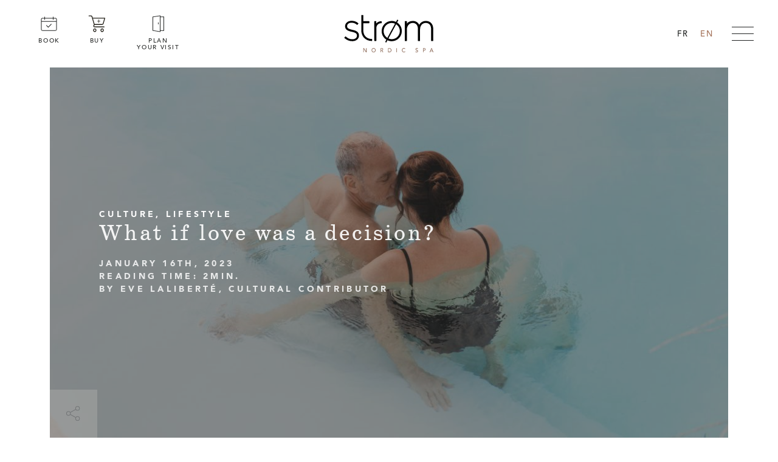

--- FILE ---
content_type: text/html; charset=UTF-8
request_url: https://www.stromspa.com/en/magazine/lifestyle/what-if-love-was-a-decision/
body_size: 33152
content:
<!doctype html>
<html class="no-js" lang="en-CA" prefix="og: https://ogp.me/ns#">
<head>
		<script type="text/javascript">
		window.didomiConfig = {
			languages: {
				enabled: ["en"],
				default: "en"			}
		};
	</script>
	<script type="text/javascript">window.gdprAppliesGlobally=false;(function(){(function(e,r){var t=document.createElement("link");t.rel="preconnect";t.as="script";var n=document.createElement("link");n.rel="dns-prefetch";n.as="script";var i=document.createElement("link");i.rel="preload";i.as="script";var o=document.createElement("script");o.id="spcloader";o.type="text/javascript";o["async"]=true;o.charset="utf-8";var a="https://sdk.privacy-center.org/"+e+"/loader.js?target_type=notice&target="+r;if(window.didomiConfig&&window.didomiConfig.user){var c=window.didomiConfig.user;var s=c.country;var d=c.region;if(s){a=a+"&country="+s;if(d){a=a+"&region="+d}}}t.href="https://sdk.privacy-center.org/";n.href="https://sdk.privacy-center.org/";i.href=a;o.src=a;var p=document.getElementsByTagName("script")[0];p.parentNode.insertBefore(t,p);p.parentNode.insertBefore(n,p);p.parentNode.insertBefore(i,p);p.parentNode.insertBefore(o,p)})("3ad40c27-d79f-46a8-a9a1-5103ad2bd643","QYTi4aHK")})();</script>

		<!-- Google Tag Manager (gl724.724@gmail.com) -->
	<script>(function(w,d,s,l,i){w[l]=w[l]||[];w[l].push({'gtm.start':
	new Date().getTime(),event:'gtm.js'});var f=d.getElementsByTagName(s)[0],
	j=d.createElement(s),dl=l!='dataLayer'?'&l='+l:'';j.async=true;j.src=
	'https://www.googletagmanager.com/gtm.js?id='+i+dl;f.parentNode.insertBefore(j,f);
	})(window,document,'script','dataLayer','GTM-PB273T');</script>
	<!-- End Google Tag Manager -->
	
	<meta charset="UTF-8">
<script type="text/javascript">
/* <![CDATA[ */
 var gform;gform||(document.addEventListener("gform_main_scripts_loaded",function(){gform.scriptsLoaded=!0}),document.addEventListener("gform/theme/scripts_loaded",function(){gform.themeScriptsLoaded=!0}),window.addEventListener("DOMContentLoaded",function(){gform.domLoaded=!0}),gform={domLoaded:!1,scriptsLoaded:!1,themeScriptsLoaded:!1,isFormEditor:()=>"function"==typeof InitializeEditor,callIfLoaded:function(o){return!(!gform.domLoaded||!gform.scriptsLoaded||!gform.themeScriptsLoaded&&!gform.isFormEditor()||(gform.isFormEditor()&&console.warn("The use of gform.initializeOnLoaded() is deprecated in the form editor context and will be removed in Gravity Forms 3.1."),o(),0))},initializeOnLoaded:function(o){gform.callIfLoaded(o)||(document.addEventListener("gform_main_scripts_loaded",()=>{gform.scriptsLoaded=!0,gform.callIfLoaded(o)}),document.addEventListener("gform/theme/scripts_loaded",()=>{gform.themeScriptsLoaded=!0,gform.callIfLoaded(o)}),window.addEventListener("DOMContentLoaded",()=>{gform.domLoaded=!0,gform.callIfLoaded(o)}))},hooks:{action:{},filter:{}},addAction:function(o,r,e,t){gform.addHook("action",o,r,e,t)},addFilter:function(o,r,e,t){gform.addHook("filter",o,r,e,t)},doAction:function(o){gform.doHook("action",o,arguments)},applyFilters:function(o){return gform.doHook("filter",o,arguments)},removeAction:function(o,r){gform.removeHook("action",o,r)},removeFilter:function(o,r,e){gform.removeHook("filter",o,r,e)},addHook:function(o,r,e,t,n){null==gform.hooks[o][r]&&(gform.hooks[o][r]=[]);var d=gform.hooks[o][r];null==n&&(n=r+"_"+d.length),gform.hooks[o][r].push({tag:n,callable:e,priority:t=null==t?10:t})},doHook:function(r,o,e){var t;if(e=Array.prototype.slice.call(e,1),null!=gform.hooks[r][o]&&((o=gform.hooks[r][o]).sort(function(o,r){return o.priority-r.priority}),o.forEach(function(o){"function"!=typeof(t=o.callable)&&(t=window[t]),"action"==r?t.apply(null,e):e[0]=t.apply(null,e)})),"filter"==r)return e[0]},removeHook:function(o,r,t,n){var e;null!=gform.hooks[o][r]&&(e=(e=gform.hooks[o][r]).filter(function(o,r,e){return!!(null!=n&&n!=o.tag||null!=t&&t!=o.priority)}),gform.hooks[o][r]=e)}}); 
/* ]]> */
</script>

	<meta name="viewport" content="width=device-width, initial-scale=1">
	<link rel="profile" href="https://gmpg.org/xfn/11">

	<!-- FOUC "no-js" to "js" -->
	<script>
		(function(H) {
			H.className = H.className.replace(/\bno-js\b/, 'js');
		})(document.documentElement);
	</script>

	<!-- Favicons -->
	<link rel="apple-touch-icon" sizes="180x180" href="/apple-touch-icon.png">
	<link rel="icon" type="image/png" sizes="32x32" href="/favicon-32x32.png">
	<link rel="icon" type="image/png" sizes="16x16" href="/favicon-16x16.png">
	<link rel="manifest" href="/site.webmanifest">
	<link rel="mask-icon" href="/safari-pinned-tab.svg" color="#a37158">
	<meta name="msapplication-TileColor" content="#a37158">
	<meta name="theme-color" content="#ffffff">

	<style type="text/css">
		/*  WEBSITE LOADING
		    Loading screen avec un svg qu'on anime. 
		    On met les styles ici pour que ça soit loadé dès le début du loading et pas qu'il y ait de flash de contenu non-stylé. */
		    .loadingPage {position: fixed;top: 0;bottom: 0;left: 0;right: 0;z-index: 9999; visibility: hidden; opacity:0;background: #fff; transition:opacity 0.5s ease, visibility 0s 0.5s;}
		    .loadingPage figure {position: absolute;top: 50%;left: 50%;transform: translate(-50%, -50%);font-size: calc(4em + 2vw);display: block;color: #353d39;}

		        /* Show loading. */
		        .showLoading .loadingPage {opacity: 1 !important;visibility: visible !important;}

		        /* Custom animation (opacity rotation) */
		        .loadingPage figure,
		        .tribe-events-ajax-loading figure{animation: opacity-anim 1.5s ease-in 0s infinite;}

		        @keyframes opacity-anim {
		            0% {opacity:1;}
		            50% {opacity:0.1;}
		            100% {opacity:1;}
		        }
	</style>

		<style>img:is([sizes="auto" i], [sizes^="auto," i]) { contain-intrinsic-size: 3000px 1500px }</style>
	<link rel="alternate" hreflang="fr-ca" href="https://www.stromspa.com/magazine/cultures/et-si-lamour-etait-une-decision/" />
<link rel="alternate" hreflang="en-ca" href="https://www.stromspa.com/en/magazine/lifestyle/what-if-love-was-a-decision/" />
<link rel="alternate" hreflang="x-default" href="https://www.stromspa.com/magazine/cultures/et-si-lamour-etait-une-decision/" />
<!-- Broadcast could not find a linked parent for the canonical. --> 

<!-- Google Tag Manager for WordPress by gtm4wp.com -->
<script data-cfasync="false" data-pagespeed-no-defer>
	var gtm4wp_datalayer_name = "dataLayer";
	var dataLayer = dataLayer || [];
</script>
<!-- End Google Tag Manager for WordPress by gtm4wp.com -->
<!-- Search Engine Optimization by Rank Math PRO - https://rankmath.com/ -->
<title>What if love was a decision? - Strøm Nordic Spa</title>
<meta name="robots" content="index, follow, max-snippet:-1, max-video-preview:-1, max-image-preview:large"/>
<link rel="canonical" href="https://www.stromspa.com/en/magazine/lifestyle/what-if-love-was-a-decision/" />
<meta property="og:locale" content="en_US" />
<meta property="og:type" content="article" />
<meta property="og:title" content="What if love was a decision? - Strøm Nordic Spa" />
<meta property="og:description" content="A few weeks ago, while listening to an episode of Rich Roll’s famous podcast, I was struck by a sweet and enlightening idea. Although I’m usually not completely attentive when I listen to podcasts, this idea has been floating around in my head for several days, and continues to make its way through my thoughts: [&hellip;]" />
<meta property="og:url" content="https://www.stromspa.com/en/magazine/lifestyle/what-if-love-was-a-decision/" />
<meta property="og:site_name" content="Strøm Nordic Spa" />
<meta property="article:publisher" content="https://www.facebook.com/stromspa/" />
<meta property="article:section" content="Culture" />
<meta property="og:updated_time" content="2023-01-16T17:03:43-05:00" />
<meta property="og:image" content="https://www.stromspa.com/wp-content/uploads/2023/01/Strom_MSHHiver22_HD-21-1200x800.jpg" />
<meta property="og:image:secure_url" content="https://www.stromspa.com/wp-content/uploads/2023/01/Strom_MSHHiver22_HD-21-1200x800.jpg" />
<meta property="og:image:width" content="1200" />
<meta property="og:image:height" content="800" />
<meta property="og:image:alt" content="love" />
<meta property="og:image:type" content="image/jpeg" />
<meta property="article:published_time" content="2023-01-16T16:59:03-05:00" />
<meta property="article:modified_time" content="2023-01-16T17:03:43-05:00" />
<meta name="twitter:card" content="summary_large_image" />
<meta name="twitter:title" content="What if love was a decision? - Strøm Nordic Spa" />
<meta name="twitter:description" content="A few weeks ago, while listening to an episode of Rich Roll’s famous podcast, I was struck by a sweet and enlightening idea. Although I’m usually not completely attentive when I listen to podcasts, this idea has been floating around in my head for several days, and continues to make its way through my thoughts: [&hellip;]" />
<meta name="twitter:image" content="https://www.stromspa.com/wp-content/uploads/2023/01/Strom_MSHHiver22_HD-21-1200x800.jpg" />
<meta name="twitter:label1" content="Written by" />
<meta name="twitter:data1" content="Naomi" />
<meta name="twitter:label2" content="Time to read" />
<meta name="twitter:data2" content="2 minutes" />
<script type="application/ld+json" class="rank-math-schema-pro">{"@context":"https://schema.org","@graph":[{"@type":"Organization","@id":"https://www.stromspa.com/en/#organization/","name":"Str\u00f8m spa nordique","url":"https://www.stromspa.com/en/","sameAs":["https://www.facebook.com/stromspa/"],"logo":{"@type":"ImageObject","@id":"https://www.stromspa.com/en/#logo/","url":"https://www.stromspa.com/wp-content/uploads/2019/04/logo_strom_spa.svg","contentUrl":"https://www.stromspa.com/wp-content/uploads/2019/04/logo_strom_spa.svg","caption":"Str\u00f8m spa nordique","inLanguage":"en-CA","width":"125","height":"52"}},{"@type":"WebSite","@id":"https://www.stromspa.com/en/#website/","url":"https://www.stromspa.com/en/","name":"Str\u00f8m spa nordique","publisher":{"@id":"https://www.stromspa.com/en/#organization/"},"inLanguage":"en-CA"},{"@type":"ImageObject","@id":"https://www.stromspa.com/wp-content/uploads/2023/01/Strom_MSHHiver22_HD-21-scaled.jpg","url":"https://www.stromspa.com/wp-content/uploads/2023/01/Strom_MSHHiver22_HD-21-scaled.jpg","width":"2560","height":"1707","inLanguage":"en-CA"},{"@type":"WebPage","@id":"https://www.stromspa.com/en/magazine/lifestyle/what-if-love-was-a-decision/#webpage","url":"https://www.stromspa.com/en/magazine/lifestyle/what-if-love-was-a-decision/","name":"What if love was a decision? - Str\u00f8m Nordic Spa","datePublished":"2023-01-16T16:59:03-05:00","dateModified":"2023-01-16T17:03:43-05:00","isPartOf":{"@id":"https://www.stromspa.com/en/#website/"},"primaryImageOfPage":{"@id":"https://www.stromspa.com/wp-content/uploads/2023/01/Strom_MSHHiver22_HD-21-scaled.jpg"},"inLanguage":"en-CA"},{"@type":"Person","@id":"https://www.stromspa.com/en/magazine/lifestyle/what-if-love-was-a-decision/#author","name":"Naomi","image":{"@type":"ImageObject","@id":"https://secure.gravatar.com/avatar/557da14e917abce37854dfa7f3977393?s=96&amp;d=mm&amp;r=g","url":"https://secure.gravatar.com/avatar/557da14e917abce37854dfa7f3977393?s=96&amp;d=mm&amp;r=g","caption":"Naomi","inLanguage":"en-CA"},"worksFor":{"@id":"https://www.stromspa.com/en/#organization/"}},{"@type":"BlogPosting","headline":"What if love was a decision? - Str\u00f8m Nordic Spa","keywords":"love,decision","datePublished":"2023-01-16T16:59:03-05:00","dateModified":"2023-01-16T17:03:43-05:00","author":{"@id":"https://www.stromspa.com/en/magazine/lifestyle/what-if-love-was-a-decision/#author","name":"Naomi"},"publisher":{"@id":"https://www.stromspa.com/en/#organization/"},"description":"A few weeks ago, while listening to an episode of Rich Roll\u2019s famous podcast, I was struck by a sweet and enlightening idea. Although I\u2019m usually not completely attentive when I listen to podcasts, this idea has been floating around in my head for several days, and continues to make its way through my thoughts: what if love was a decision, instead of a feeling?","name":"What if love was a decision? - Str\u00f8m Nordic Spa","@id":"https://www.stromspa.com/en/magazine/lifestyle/what-if-love-was-a-decision/#richSnippet","isPartOf":{"@id":"https://www.stromspa.com/en/magazine/lifestyle/what-if-love-was-a-decision/#webpage"},"image":{"@id":"https://www.stromspa.com/wp-content/uploads/2023/01/Strom_MSHHiver22_HD-21-scaled.jpg"},"inLanguage":"en-CA","mainEntityOfPage":{"@id":"https://www.stromspa.com/en/magazine/lifestyle/what-if-love-was-a-decision/#webpage"}}]}</script>
<!-- /Rank Math WordPress SEO plugin -->

<link rel='dns-prefetch' href='//connect.livechatinc.com' />
<link rel='dns-prefetch' href='//use.typekit.net' />
<link rel="alternate" type="application/rss+xml" title="Strøm Nordic Spa &raquo; Feed" href="https://www.stromspa.com/en/feed/" />
<link rel="alternate" type="application/rss+xml" title="Strøm Nordic Spa &raquo; Comments Feed" href="https://www.stromspa.com/en/comments/feed/" />
<link rel="alternate" type="application/rss+xml" title="Strøm Nordic Spa &raquo; What if love was a decision? Comments Feed" href="https://www.stromspa.com/en/magazine/lifestyle/what-if-love-was-a-decision/feed/" />
<script type="text/javascript">
/* <![CDATA[ */
window._wpemojiSettings = {"baseUrl":"https:\/\/s.w.org\/images\/core\/emoji\/15.0.3\/72x72\/","ext":".png","svgUrl":"https:\/\/s.w.org\/images\/core\/emoji\/15.0.3\/svg\/","svgExt":".svg","source":{"concatemoji":"https:\/\/www.stromspa.com\/wp-includes\/js\/wp-emoji-release.min.js?ver=6.7.2"}};
/*! This file is auto-generated */
!function(i,n){var o,s,e;function c(e){try{var t={supportTests:e,timestamp:(new Date).valueOf()};sessionStorage.setItem(o,JSON.stringify(t))}catch(e){}}function p(e,t,n){e.clearRect(0,0,e.canvas.width,e.canvas.height),e.fillText(t,0,0);var t=new Uint32Array(e.getImageData(0,0,e.canvas.width,e.canvas.height).data),r=(e.clearRect(0,0,e.canvas.width,e.canvas.height),e.fillText(n,0,0),new Uint32Array(e.getImageData(0,0,e.canvas.width,e.canvas.height).data));return t.every(function(e,t){return e===r[t]})}function u(e,t,n){switch(t){case"flag":return n(e,"\ud83c\udff3\ufe0f\u200d\u26a7\ufe0f","\ud83c\udff3\ufe0f\u200b\u26a7\ufe0f")?!1:!n(e,"\ud83c\uddfa\ud83c\uddf3","\ud83c\uddfa\u200b\ud83c\uddf3")&&!n(e,"\ud83c\udff4\udb40\udc67\udb40\udc62\udb40\udc65\udb40\udc6e\udb40\udc67\udb40\udc7f","\ud83c\udff4\u200b\udb40\udc67\u200b\udb40\udc62\u200b\udb40\udc65\u200b\udb40\udc6e\u200b\udb40\udc67\u200b\udb40\udc7f");case"emoji":return!n(e,"\ud83d\udc26\u200d\u2b1b","\ud83d\udc26\u200b\u2b1b")}return!1}function f(e,t,n){var r="undefined"!=typeof WorkerGlobalScope&&self instanceof WorkerGlobalScope?new OffscreenCanvas(300,150):i.createElement("canvas"),a=r.getContext("2d",{willReadFrequently:!0}),o=(a.textBaseline="top",a.font="600 32px Arial",{});return e.forEach(function(e){o[e]=t(a,e,n)}),o}function t(e){var t=i.createElement("script");t.src=e,t.defer=!0,i.head.appendChild(t)}"undefined"!=typeof Promise&&(o="wpEmojiSettingsSupports",s=["flag","emoji"],n.supports={everything:!0,everythingExceptFlag:!0},e=new Promise(function(e){i.addEventListener("DOMContentLoaded",e,{once:!0})}),new Promise(function(t){var n=function(){try{var e=JSON.parse(sessionStorage.getItem(o));if("object"==typeof e&&"number"==typeof e.timestamp&&(new Date).valueOf()<e.timestamp+604800&&"object"==typeof e.supportTests)return e.supportTests}catch(e){}return null}();if(!n){if("undefined"!=typeof Worker&&"undefined"!=typeof OffscreenCanvas&&"undefined"!=typeof URL&&URL.createObjectURL&&"undefined"!=typeof Blob)try{var e="postMessage("+f.toString()+"("+[JSON.stringify(s),u.toString(),p.toString()].join(",")+"));",r=new Blob([e],{type:"text/javascript"}),a=new Worker(URL.createObjectURL(r),{name:"wpTestEmojiSupports"});return void(a.onmessage=function(e){c(n=e.data),a.terminate(),t(n)})}catch(e){}c(n=f(s,u,p))}t(n)}).then(function(e){for(var t in e)n.supports[t]=e[t],n.supports.everything=n.supports.everything&&n.supports[t],"flag"!==t&&(n.supports.everythingExceptFlag=n.supports.everythingExceptFlag&&n.supports[t]);n.supports.everythingExceptFlag=n.supports.everythingExceptFlag&&!n.supports.flag,n.DOMReady=!1,n.readyCallback=function(){n.DOMReady=!0}}).then(function(){return e}).then(function(){var e;n.supports.everything||(n.readyCallback(),(e=n.source||{}).concatemoji?t(e.concatemoji):e.wpemoji&&e.twemoji&&(t(e.twemoji),t(e.wpemoji)))}))}((window,document),window._wpemojiSettings);
/* ]]> */
</script>
<style id='wp-emoji-styles-inline-css' type='text/css'>

	img.wp-smiley, img.emoji {
		display: inline !important;
		border: none !important;
		box-shadow: none !important;
		height: 1em !important;
		width: 1em !important;
		margin: 0 0.07em !important;
		vertical-align: -0.1em !important;
		background: none !important;
		padding: 0 !important;
	}
</style>
<link rel='stylesheet' id='wp-block-library-css' href='https://www.stromspa.com/wp-includes/css/dist/block-library/style.min.css?ver=6.7.2' type='text/css' media='all' />
<style id='safe-svg-svg-icon-style-inline-css' type='text/css'>
.safe-svg-cover{text-align:center}.safe-svg-cover .safe-svg-inside{display:inline-block;max-width:100%}.safe-svg-cover svg{height:100%;max-height:100%;max-width:100%;width:100%}

</style>
<style id='classic-theme-styles-inline-css' type='text/css'>
/*! This file is auto-generated */
.wp-block-button__link{color:#fff;background-color:#32373c;border-radius:9999px;box-shadow:none;text-decoration:none;padding:calc(.667em + 2px) calc(1.333em + 2px);font-size:1.125em}.wp-block-file__button{background:#32373c;color:#fff;text-decoration:none}
</style>
<style id='global-styles-inline-css' type='text/css'>
:root{--wp--preset--aspect-ratio--square: 1;--wp--preset--aspect-ratio--4-3: 4/3;--wp--preset--aspect-ratio--3-4: 3/4;--wp--preset--aspect-ratio--3-2: 3/2;--wp--preset--aspect-ratio--2-3: 2/3;--wp--preset--aspect-ratio--16-9: 16/9;--wp--preset--aspect-ratio--9-16: 9/16;--wp--preset--color--black: #000000;--wp--preset--color--cyan-bluish-gray: #abb8c3;--wp--preset--color--white: #ffffff;--wp--preset--color--pale-pink: #f78da7;--wp--preset--color--vivid-red: #cf2e2e;--wp--preset--color--luminous-vivid-orange: #ff6900;--wp--preset--color--luminous-vivid-amber: #fcb900;--wp--preset--color--light-green-cyan: #7bdcb5;--wp--preset--color--vivid-green-cyan: #00d084;--wp--preset--color--pale-cyan-blue: #8ed1fc;--wp--preset--color--vivid-cyan-blue: #0693e3;--wp--preset--color--vivid-purple: #9b51e0;--wp--preset--gradient--vivid-cyan-blue-to-vivid-purple: linear-gradient(135deg,rgba(6,147,227,1) 0%,rgb(155,81,224) 100%);--wp--preset--gradient--light-green-cyan-to-vivid-green-cyan: linear-gradient(135deg,rgb(122,220,180) 0%,rgb(0,208,130) 100%);--wp--preset--gradient--luminous-vivid-amber-to-luminous-vivid-orange: linear-gradient(135deg,rgba(252,185,0,1) 0%,rgba(255,105,0,1) 100%);--wp--preset--gradient--luminous-vivid-orange-to-vivid-red: linear-gradient(135deg,rgba(255,105,0,1) 0%,rgb(207,46,46) 100%);--wp--preset--gradient--very-light-gray-to-cyan-bluish-gray: linear-gradient(135deg,rgb(238,238,238) 0%,rgb(169,184,195) 100%);--wp--preset--gradient--cool-to-warm-spectrum: linear-gradient(135deg,rgb(74,234,220) 0%,rgb(151,120,209) 20%,rgb(207,42,186) 40%,rgb(238,44,130) 60%,rgb(251,105,98) 80%,rgb(254,248,76) 100%);--wp--preset--gradient--blush-light-purple: linear-gradient(135deg,rgb(255,206,236) 0%,rgb(152,150,240) 100%);--wp--preset--gradient--blush-bordeaux: linear-gradient(135deg,rgb(254,205,165) 0%,rgb(254,45,45) 50%,rgb(107,0,62) 100%);--wp--preset--gradient--luminous-dusk: linear-gradient(135deg,rgb(255,203,112) 0%,rgb(199,81,192) 50%,rgb(65,88,208) 100%);--wp--preset--gradient--pale-ocean: linear-gradient(135deg,rgb(255,245,203) 0%,rgb(182,227,212) 50%,rgb(51,167,181) 100%);--wp--preset--gradient--electric-grass: linear-gradient(135deg,rgb(202,248,128) 0%,rgb(113,206,126) 100%);--wp--preset--gradient--midnight: linear-gradient(135deg,rgb(2,3,129) 0%,rgb(40,116,252) 100%);--wp--preset--font-size--small: 13px;--wp--preset--font-size--medium: 20px;--wp--preset--font-size--large: 36px;--wp--preset--font-size--x-large: 42px;--wp--preset--spacing--20: 0.44rem;--wp--preset--spacing--30: 0.67rem;--wp--preset--spacing--40: 1rem;--wp--preset--spacing--50: 1.5rem;--wp--preset--spacing--60: 2.25rem;--wp--preset--spacing--70: 3.38rem;--wp--preset--spacing--80: 5.06rem;--wp--preset--shadow--natural: 6px 6px 9px rgba(0, 0, 0, 0.2);--wp--preset--shadow--deep: 12px 12px 50px rgba(0, 0, 0, 0.4);--wp--preset--shadow--sharp: 6px 6px 0px rgba(0, 0, 0, 0.2);--wp--preset--shadow--outlined: 6px 6px 0px -3px rgba(255, 255, 255, 1), 6px 6px rgba(0, 0, 0, 1);--wp--preset--shadow--crisp: 6px 6px 0px rgba(0, 0, 0, 1);}:where(.is-layout-flex){gap: 0.5em;}:where(.is-layout-grid){gap: 0.5em;}body .is-layout-flex{display: flex;}.is-layout-flex{flex-wrap: wrap;align-items: center;}.is-layout-flex > :is(*, div){margin: 0;}body .is-layout-grid{display: grid;}.is-layout-grid > :is(*, div){margin: 0;}:where(.wp-block-columns.is-layout-flex){gap: 2em;}:where(.wp-block-columns.is-layout-grid){gap: 2em;}:where(.wp-block-post-template.is-layout-flex){gap: 1.25em;}:where(.wp-block-post-template.is-layout-grid){gap: 1.25em;}.has-black-color{color: var(--wp--preset--color--black) !important;}.has-cyan-bluish-gray-color{color: var(--wp--preset--color--cyan-bluish-gray) !important;}.has-white-color{color: var(--wp--preset--color--white) !important;}.has-pale-pink-color{color: var(--wp--preset--color--pale-pink) !important;}.has-vivid-red-color{color: var(--wp--preset--color--vivid-red) !important;}.has-luminous-vivid-orange-color{color: var(--wp--preset--color--luminous-vivid-orange) !important;}.has-luminous-vivid-amber-color{color: var(--wp--preset--color--luminous-vivid-amber) !important;}.has-light-green-cyan-color{color: var(--wp--preset--color--light-green-cyan) !important;}.has-vivid-green-cyan-color{color: var(--wp--preset--color--vivid-green-cyan) !important;}.has-pale-cyan-blue-color{color: var(--wp--preset--color--pale-cyan-blue) !important;}.has-vivid-cyan-blue-color{color: var(--wp--preset--color--vivid-cyan-blue) !important;}.has-vivid-purple-color{color: var(--wp--preset--color--vivid-purple) !important;}.has-black-background-color{background-color: var(--wp--preset--color--black) !important;}.has-cyan-bluish-gray-background-color{background-color: var(--wp--preset--color--cyan-bluish-gray) !important;}.has-white-background-color{background-color: var(--wp--preset--color--white) !important;}.has-pale-pink-background-color{background-color: var(--wp--preset--color--pale-pink) !important;}.has-vivid-red-background-color{background-color: var(--wp--preset--color--vivid-red) !important;}.has-luminous-vivid-orange-background-color{background-color: var(--wp--preset--color--luminous-vivid-orange) !important;}.has-luminous-vivid-amber-background-color{background-color: var(--wp--preset--color--luminous-vivid-amber) !important;}.has-light-green-cyan-background-color{background-color: var(--wp--preset--color--light-green-cyan) !important;}.has-vivid-green-cyan-background-color{background-color: var(--wp--preset--color--vivid-green-cyan) !important;}.has-pale-cyan-blue-background-color{background-color: var(--wp--preset--color--pale-cyan-blue) !important;}.has-vivid-cyan-blue-background-color{background-color: var(--wp--preset--color--vivid-cyan-blue) !important;}.has-vivid-purple-background-color{background-color: var(--wp--preset--color--vivid-purple) !important;}.has-black-border-color{border-color: var(--wp--preset--color--black) !important;}.has-cyan-bluish-gray-border-color{border-color: var(--wp--preset--color--cyan-bluish-gray) !important;}.has-white-border-color{border-color: var(--wp--preset--color--white) !important;}.has-pale-pink-border-color{border-color: var(--wp--preset--color--pale-pink) !important;}.has-vivid-red-border-color{border-color: var(--wp--preset--color--vivid-red) !important;}.has-luminous-vivid-orange-border-color{border-color: var(--wp--preset--color--luminous-vivid-orange) !important;}.has-luminous-vivid-amber-border-color{border-color: var(--wp--preset--color--luminous-vivid-amber) !important;}.has-light-green-cyan-border-color{border-color: var(--wp--preset--color--light-green-cyan) !important;}.has-vivid-green-cyan-border-color{border-color: var(--wp--preset--color--vivid-green-cyan) !important;}.has-pale-cyan-blue-border-color{border-color: var(--wp--preset--color--pale-cyan-blue) !important;}.has-vivid-cyan-blue-border-color{border-color: var(--wp--preset--color--vivid-cyan-blue) !important;}.has-vivid-purple-border-color{border-color: var(--wp--preset--color--vivid-purple) !important;}.has-vivid-cyan-blue-to-vivid-purple-gradient-background{background: var(--wp--preset--gradient--vivid-cyan-blue-to-vivid-purple) !important;}.has-light-green-cyan-to-vivid-green-cyan-gradient-background{background: var(--wp--preset--gradient--light-green-cyan-to-vivid-green-cyan) !important;}.has-luminous-vivid-amber-to-luminous-vivid-orange-gradient-background{background: var(--wp--preset--gradient--luminous-vivid-amber-to-luminous-vivid-orange) !important;}.has-luminous-vivid-orange-to-vivid-red-gradient-background{background: var(--wp--preset--gradient--luminous-vivid-orange-to-vivid-red) !important;}.has-very-light-gray-to-cyan-bluish-gray-gradient-background{background: var(--wp--preset--gradient--very-light-gray-to-cyan-bluish-gray) !important;}.has-cool-to-warm-spectrum-gradient-background{background: var(--wp--preset--gradient--cool-to-warm-spectrum) !important;}.has-blush-light-purple-gradient-background{background: var(--wp--preset--gradient--blush-light-purple) !important;}.has-blush-bordeaux-gradient-background{background: var(--wp--preset--gradient--blush-bordeaux) !important;}.has-luminous-dusk-gradient-background{background: var(--wp--preset--gradient--luminous-dusk) !important;}.has-pale-ocean-gradient-background{background: var(--wp--preset--gradient--pale-ocean) !important;}.has-electric-grass-gradient-background{background: var(--wp--preset--gradient--electric-grass) !important;}.has-midnight-gradient-background{background: var(--wp--preset--gradient--midnight) !important;}.has-small-font-size{font-size: var(--wp--preset--font-size--small) !important;}.has-medium-font-size{font-size: var(--wp--preset--font-size--medium) !important;}.has-large-font-size{font-size: var(--wp--preset--font-size--large) !important;}.has-x-large-font-size{font-size: var(--wp--preset--font-size--x-large) !important;}
:where(.wp-block-post-template.is-layout-flex){gap: 1.25em;}:where(.wp-block-post-template.is-layout-grid){gap: 1.25em;}
:where(.wp-block-columns.is-layout-flex){gap: 2em;}:where(.wp-block-columns.is-layout-grid){gap: 2em;}
:root :where(.wp-block-pullquote){font-size: 1.5em;line-height: 1.6;}
</style>
<link rel='stylesheet' id='cfmsync-shortcode-css' href='https://www.stromspa.com/wp-content/plugins/captivatesync-trade/captivate-sync-assets/css/dist/shortcode-min.css?ver=3.0.3' type='text/css' media='all' />
<link rel='stylesheet' id='font_schoolbook-css' href='https://use.typekit.net/sya3qgt.css' type='text/css' media='all' />
<link rel='stylesheet' id='gform_basic-css' href='https://www.stromspa.com/wp-content/plugins/gravityforms/assets/css/dist/basic.min.css?ver=2.9.5' type='text/css' media='all' />
<link rel='stylesheet' id='gform_theme_components-css' href='https://www.stromspa.com/wp-content/plugins/gravityforms/assets/css/dist/theme-components.min.css?ver=2.9.5' type='text/css' media='all' />
<link rel='stylesheet' id='gform_theme-css' href='https://www.stromspa.com/wp-content/plugins/gravityforms/assets/css/dist/theme.min.css?ver=2.9.5' type='text/css' media='all' />
<link rel='stylesheet' id='main-css' href='https://www.stromspa.com/wp-content/themes/strom-v2/build/css/main.min.css?v=1746540103' type='text/css' media='all' />
<script type="text/javascript" id="wpml-cookie-js-extra">
/* <![CDATA[ */
var wpml_cookies = {"wp-wpml_current_language":{"value":"en","expires":1,"path":"\/"}};
var wpml_cookies = {"wp-wpml_current_language":{"value":"en","expires":1,"path":"\/"}};
/* ]]> */
</script>
<script type="text/javascript" src="https://www.stromspa.com/wp-content/plugins/sitepress-multilingual-cms/res/js/cookies/language-cookie.js?ver=473900" id="wpml-cookie-js" defer="defer" data-wp-strategy="defer"></script>
<script type="text/javascript" id="text-connect-js-extra">
/* <![CDATA[ */
var textConnect = {"addons":[],"ajax_url":"https:\/\/www.stromspa.com\/wp-admin\/admin-ajax.php","visitor":null};
/* ]]> */
</script>
<script type="text/javascript" src="https://www.stromspa.com/wp-content/plugins/wp-live-chat-software-for-wordpress//includes/js/textConnect.js?ver=5.0.1" id="text-connect-js"></script>
<script type="text/javascript" src="https://www.stromspa.com/wp-includes/js/jquery/jquery.min.js?ver=3.7.1" id="jquery-core-js"></script>
<script type="text/javascript" src="https://www.stromspa.com/wp-includes/js/jquery/jquery-migrate.min.js?ver=3.4.1" id="jquery-migrate-js"></script>
<link rel="https://api.w.org/" href="https://www.stromspa.com/en/wp-json/" /><link rel="alternate" title="JSON" type="application/json" href="https://www.stromspa.com/en/wp-json/wp/v2/posts/48004" /><link rel="EditURI" type="application/rsd+xml" title="RSD" href="https://www.stromspa.com/xmlrpc.php?rsd" />
<meta name="generator" content="WordPress 6.7.2" />
<link rel='shortlink' href='https://www.stromspa.com/en/?p=48004' />
<link rel="alternate" title="oEmbed (JSON)" type="application/json+oembed" href="https://www.stromspa.com/en/wp-json/oembed/1.0/embed?url=https%3A%2F%2Fwww.stromspa.com%2Fen%2Fmagazine%2Flifestyle%2Fwhat-if-love-was-a-decision%2F" />
<link rel="alternate" title="oEmbed (XML)" type="text/xml+oembed" href="https://www.stromspa.com/en/wp-json/oembed/1.0/embed?url=https%3A%2F%2Fwww.stromspa.com%2Fen%2Fmagazine%2Flifestyle%2Fwhat-if-love-was-a-decision%2F&#038;format=xml" />
<meta name="generator" content="WPML ver:4.7.3 stt:1,4;" />

<!-- Google Tag Manager for WordPress by gtm4wp.com -->
<!-- GTM Container placement set to footer -->
<script data-cfasync="false" data-pagespeed-no-defer>
	var dataLayer_content = {"pagePostType":"post","pagePostType2":"single-post","pageCategory":["culture","lifestyle"],"pagePostAuthor":"Naomi"};
	dataLayer.push( dataLayer_content );
</script>
<script data-cfasync="false">
(function(w,d,s,l,i){w[l]=w[l]||[];w[l].push({'gtm.start':
new Date().getTime(),event:'gtm.js'});var f=d.getElementsByTagName(s)[0],
j=d.createElement(s),dl=l!='dataLayer'?'&l='+l:'';j.async=true;j.src=
'//www.googletagmanager.com/gtm.js?id='+i+dl;f.parentNode.insertBefore(j,f);
})(window,document,'script','dataLayer','GTM-PB273T');
</script>
<!-- End Google Tag Manager for WordPress by gtm4wp.com --></head>

<body class="post-template-default single single-post postid-48004 single-format-standard wp preload showLoading chatEnabled">
		<!-- Google Tag Manager (noscript) -->
	<noscript><iframe src="https://www.googletagmanager.com/ns.html?id=GTM-PB273T"
	height="0" width="0" style="display:none;visibility:hidden"></iframe></noscript>
	<!-- End Google Tag Manager (noscript) -->
		
	<!-- Loader avant que la page s'affiche. -->
		<div class="loadingPage">
	    <figure class="svg"><svg id="Calque_1" data-name="Calque 1" xmlns="http://www.w3.org/2000/svg" viewBox="0 0 78 78"><title>ss_loading</title><path d="M55.94,10l4.12-7.59L57.75,1.19,53.63,8.78a33.36,33.36,0,0,0-14.91-3.5A33.71,33.71,0,0,0,21.49,68l-4.12,7.59,2.31,1.25,4.12-7.59a33.37,33.37,0,0,0,14.92,3.5A33.71,33.71,0,0,0,55.94,10ZM7.62,39A31.08,31.08,0,0,1,52.38,11.08L22.75,65.67A31.11,31.11,0,0,1,7.62,39Zm31.1,31.09a30.87,30.87,0,0,1-13.67-3.17L54.69,12.33a31.09,31.09,0,0,1-16,57.76Z"/></svg></figure>
	</div>
	
	<!-- Topbar -->
	<header class="topBar jsMainNav">
		<div class="topBar__ctn">
    <button class="btnIcon topBar__backArrow jsNavBackBtn">
        <span class="svg">
            <?xml version="1.0" encoding="UTF-8"?><svg id="uuid-9d793a72-c266-4ceb-b5be-7437fa617f74" xmlns="http://www.w3.org/2000/svg" viewBox="0 0 39.19 21.43"><g id="uuid-e37ce525-efc4-4bd6-8623-2a3348d9cbe7"><polygon points="39.19 9.72 3.83 9.72 12.13 1.41 10.72 0 0 10.72 10.72 21.43 12.13 20.02 3.83 11.72 39.19 11.72 39.19 9.72"/></g></svg>        </span>
    </button>
    <div class="topBar__navLevelTitle jsMenuLevelTitle typo"></div>
    <figure class="topBar__logo">
        <a href="https://www.stromspa.com/en/">
                        <span class="dualLogoWrapper">
                                <span class="svg svg--logoStromSpaNordique dualLogo__dark"><?xml version="1.0" encoding="UTF-8"?> <!-- Generator: Adobe Illustrator 16.0.0, SVG Export Plug-In . SVG Version: 6.00 Build 0) --> <svg xmlns="http://www.w3.org/2000/svg" xmlns:xlink="http://www.w3.org/1999/xlink" id="Calque_1" x="0px" y="0px" width="191.84px" height="98.152px" viewBox="0 0 191.84 98.152" xml:space="preserve"> <g> <path fill="#000100" d="M186.213,64.589c-0.086,0-0.18-0.037-0.244-0.104c-0.068-0.066-0.108-0.158-0.108-0.254v-24.84 c-0.042-8.429-4.255-13.129-11.37-13.153c-6.489,0.01-12.134,4.932-12.145,13.62v24.374c0,0.096-0.037,0.184-0.11,0.254 c-0.065,0.066-0.157,0.104-0.247,0.104h-3.811c-0.092,0-0.187-0.037-0.253-0.104c-0.065-0.066-0.106-0.158-0.106-0.254V39.155 c-0.032-8.115-4.334-12.898-11.205-12.917c-6.845,0.01-12.296,6.013-12.307,13.854v24.14c0,0.096-0.036,0.184-0.104,0.254 c-0.065,0.066-0.161,0.104-0.251,0.104h-3.81c-0.099,0-0.188-0.037-0.255-0.104c-0.068-0.066-0.104-0.158-0.104-0.254V22.879 c0-0.098,0.035-0.189,0.104-0.254c0.066-0.068,0.156-0.109,0.255-0.109h3.81c0.09,0,0.186,0.041,0.251,0.109 c0.062,0.064,0.104,0.156,0.104,0.254v4.854c2.383-3.231,6.324-5.726,12.845-5.717c6.757-0.003,11.097,3.737,13.394,8.163 c2.623-4.277,6.977-8.166,14.257-8.163c4.783,0,8.701,1.69,11.398,4.662c2.709,2.979,4.183,7.206,4.183,12.246v25.307 c0,0.096-0.043,0.184-0.108,0.254c-0.065,0.066-0.157,0.104-0.251,0.104H186.213z"></path> <path fill="#000100" d="M1.236,58.278c-0.26-0.236-0.282-0.652-0.053-0.922l1.977-2.262c0.115-0.143,0.285-0.219,0.459-0.223 c0.174-0.014,0.346,0.051,0.476,0.162c4.424,4.072,8.325,5.881,14.178,5.895c5.897-0.035,9.656-3.234,9.656-7.447v-0.125 c-0.009-2.059-0.459-3.544-1.993-4.886c-1.533-1.344-4.281-2.493-8.866-3.409c-4.941-1.005-8.501-2.272-10.892-4.163 c-2.406-1.888-3.548-4.47-3.526-7.696v-0.112c-0.003-3.229,1.487-6.118,3.952-8.137c2.465-2.026,5.891-3.234,9.807-3.234 c6.061-0.012,10.188,1.704,14.391,5.09c0.134,0.112,0.218,0.27,0.236,0.443c0.021,0.175-0.028,0.343-0.141,0.479l-1.923,2.391 c-0.106,0.13-0.269,0.222-0.447,0.242c-0.171,0.012-0.35-0.048-0.485-0.156c-3.749-3.235-7.384-4.444-11.748-4.444 c-5.769,0.019-9.301,3.232-9.311,7.032v0.115c0.024,2.05,0.502,3.415,2.13,4.688c1.654,1.273,4.583,2.352,9.374,3.335 c4.783,0.973,8.205,2.388,10.469,4.388c2.284,2.009,3.325,4.642,3.318,7.75v0.107c0,3.486-1.519,6.477-4.055,8.549 c-2.535,2.064-6.07,3.236-10.123,3.236h-0.036C11.408,64.964,6.195,62.714,1.236,58.278"></path> <path fill="#000100" d="M42.709,57.544c-3.724-4.344-5.577-9.72-5.574-16.049V10.037c0-0.178,0.063-0.343,0.186-0.464 c0.124-0.124,0.287-0.192,0.462-0.192h2.965c0.174,0,0.341,0.068,0.465,0.195c0.117,0.118,0.185,0.283,0.185,0.461v12.479h12.304 c0.17,0,0.335,0.07,0.451,0.188c0.136,0.121,0.195,0.293,0.195,0.458v2.976c0,0.174-0.059,0.334-0.195,0.464 c-0.118,0.115-0.278,0.186-0.451,0.186H41.398v15.989c0.05,2.242,0.625,4.798,1.762,7.655c0.597,1.602,2.693,4.645,5.334,6.542 c3.435,2.496,7.159,3.359,10.713,3.361h0.387c0.177,0,0.338,0.068,0.458,0.199c0.125,0.113,0.196,0.283,0.196,0.453v2.967 c0,0.174-0.071,0.334-0.196,0.465c-0.12,0.123-0.281,0.188-0.458,0.188h-0.118H59.44C52.927,64.606,47.311,62.241,42.709,57.544"></path> <path fill="#000100" d="M65.564,64.577c-0.174,0-0.341-0.066-0.467-0.186c-0.117-0.127-0.192-0.289-0.192-0.463V23.171 c0-0.168,0.076-0.34,0.192-0.461c0.125-0.124,0.292-0.186,0.467-0.186H68.4c0.176,0,0.341,0.062,0.462,0.186 c0.125,0.121,0.189,0.287,0.189,0.461v4.033c3.005-3.014,6.566-4.562,10.579-4.55h0.255c0.18,0,0.349,0.064,0.465,0.188 c0.118,0.121,0.196,0.293,0.196,0.458v2.854c0,0.174-0.078,0.331-0.196,0.461c-0.117,0.124-0.285,0.183-0.465,0.183h-0.124 c-3.974,0.024-6.881,1.566-9.026,4.798c-0.982,1.33-1.563,3.753-1.555,7.26v25.072c0,0.174-0.07,0.336-0.188,0.463 c-0.12,0.119-0.288,0.186-0.461,0.186H65.564z"></path> <path fill="#000100" d="M113.404,25.326l2.504-4.604c0.032-0.07,0.044-0.165,0.017-0.248c-0.017-0.077-0.074-0.147-0.157-0.189 l-1.715-0.934c-0.153-0.085-0.354-0.032-0.44,0.137l-2.506,4.6c-2.759-1.297-5.833-2.044-9.086-2.044 c-11.874,0.006-21.506,9.625-21.506,21.499c0,7.699,4.063,14.433,10.138,18.232l-2.508,4.615c-0.089,0.158-0.027,0.352,0.127,0.439 l1.724,0.93c0.044,0.031,0.102,0.045,0.155,0.045c0.028,0,0.066-0.008,0.09-0.014c0.09-0.023,0.15-0.084,0.195-0.154l2.507-4.623 c2.764,1.293,5.828,2.031,9.079,2.035c11.879-0.01,21.492-9.625,21.496-21.505C123.512,35.846,119.467,29.13,113.404,25.326 M84.753,43.542c0.012-9.528,7.731-17.248,17.267-17.257c2.518,0.003,4.912,0.553,7.068,1.533L92.672,58.034 C87.913,54.968,84.765,49.637,84.753,43.542 M102.02,60.817c-2.518-0.016-4.902-0.564-7.052-1.537l16.407-30.22 c4.749,3.078,7.896,8.405,7.906,14.482C119.265,53.085,111.548,60.794,102.02,60.817"></path> <polygon fill="#8B6856" points="41.427,79.819 42.882,79.819 47.384,86.995 47.408,86.995 47.408,79.819 48.516,79.819 48.516,88.55 47.108,88.55 42.558,81.374 42.535,81.374 42.535,88.55 41.427,88.55 "></polygon> <path fill="#8B6856" d="M63.376,88.772c-0.624,0-1.197-0.119-1.721-0.352c-0.524-0.234-0.972-0.559-1.346-0.971 c-0.372-0.41-0.665-0.895-0.877-1.453c-0.211-0.561-0.317-1.164-0.317-1.811c0-0.652,0.106-1.252,0.317-1.814 c0.213-0.559,0.505-1.045,0.877-1.457c0.374-0.406,0.822-0.732,1.346-0.965c0.524-0.234,1.098-0.352,1.721-0.352 s1.197,0.117,1.719,0.352c0.523,0.232,0.974,0.559,1.346,0.965c0.372,0.412,0.666,0.898,0.877,1.457 c0.212,0.562,0.317,1.162,0.317,1.814c0,0.646-0.105,1.25-0.317,1.811c-0.211,0.559-0.505,1.043-0.877,1.453 c-0.373,0.412-0.823,0.736-1.346,0.971C64.573,88.653,64,88.772,63.376,88.772 M63.376,87.663c0.47,0,0.894-0.094,1.271-0.279 c0.376-0.184,0.7-0.436,0.969-0.748c0.272-0.311,0.479-0.678,0.624-1.102c0.148-0.424,0.222-0.873,0.222-1.348 c0-0.479-0.074-0.928-0.222-1.354c-0.145-0.422-0.352-0.789-0.624-1.102c-0.269-0.311-0.592-0.562-0.969-0.748 c-0.377-0.184-0.801-0.277-1.271-0.277c-0.471,0-0.894,0.094-1.271,0.277c-0.378,0.186-0.702,0.438-0.97,0.748 c-0.271,0.312-0.478,0.68-0.624,1.102c-0.146,0.426-0.22,0.875-0.22,1.354c0,0.475,0.074,0.924,0.22,1.348 c0.146,0.424,0.353,0.791,0.624,1.102c0.269,0.312,0.592,0.564,0.97,0.748C62.483,87.569,62.905,87.663,63.376,87.663"></path> <path fill="#8B6856" d="M78.236,79.819h2.876c0.523,0,0.954,0.078,1.292,0.229c0.338,0.152,0.606,0.346,0.804,0.582 c0.196,0.232,0.331,0.496,0.409,0.785c0.078,0.293,0.115,0.576,0.115,0.846c0,0.279-0.046,0.549-0.139,0.809 c-0.093,0.26-0.226,0.494-0.397,0.703c-0.174,0.211-0.387,0.387-0.635,0.529c-0.25,0.145-0.53,0.232-0.837,0.264l2.322,3.984 h-1.387l-2.08-3.846h-1.233v3.846h-1.109V79.819z M79.345,83.667H80.8c0.214,0,0.427-0.018,0.641-0.057 c0.209-0.035,0.399-0.104,0.565-0.201c0.164-0.1,0.297-0.242,0.397-0.428c0.101-0.184,0.149-0.424,0.149-0.721 s-0.049-0.535-0.149-0.721c-0.1-0.184-0.233-0.328-0.397-0.426c-0.167-0.098-0.356-0.166-0.565-0.205 c-0.214-0.035-0.427-0.053-0.641-0.053h-1.455V83.667z"></path> <path fill="#8B6856" d="M94.238,79.819h2.852c0.576,0,1.083,0.068,1.518,0.211c0.436,0.141,0.812,0.324,1.133,0.561 c0.317,0.232,0.583,0.502,0.796,0.807c0.212,0.305,0.379,0.617,0.503,0.936c0.122,0.322,0.211,0.643,0.266,0.965 c0.055,0.318,0.08,0.617,0.08,0.885c0,0.562-0.095,1.104-0.288,1.623c-0.192,0.523-0.478,0.986-0.855,1.395 c-0.377,0.404-0.844,0.732-1.403,0.98c-0.558,0.246-1.203,0.369-1.934,0.369h-2.667V79.819z M95.348,87.438h1.397 c0.469,0,0.913-0.066,1.333-0.203c0.418-0.137,0.785-0.34,1.102-0.609c0.316-0.271,0.566-0.611,0.751-1.016 c0.185-0.408,0.279-0.883,0.279-1.428c0-0.277-0.045-0.605-0.128-0.977c-0.087-0.375-0.245-0.73-0.479-1.07 c-0.236-0.336-0.56-0.621-0.976-0.854c-0.416-0.236-0.955-0.352-1.617-0.352h-1.662V87.438z"></path> <rect x="111.973" y="79.819" fill="#8B6856" width="1.109" height="8.73"></rect> <path fill="#8B6856" d="M129.891,81.708c-0.232-0.322-0.525-0.568-0.878-0.742c-0.356-0.172-0.721-0.26-1.097-0.26 c-0.463,0-0.879,0.094-1.254,0.277c-0.373,0.186-0.693,0.438-0.958,0.76c-0.267,0.322-0.472,0.697-0.619,1.129 c-0.145,0.432-0.219,0.893-0.219,1.385c0,0.461,0.069,0.898,0.207,1.309c0.139,0.412,0.341,0.771,0.603,1.084 c0.262,0.314,0.58,0.559,0.959,0.742c0.377,0.178,0.805,0.27,1.281,0.27c0.469,0,0.88-0.102,1.236-0.309 c0.354-0.205,0.654-0.492,0.898-0.861l0.936,0.75c-0.061,0.092-0.17,0.221-0.322,0.391c-0.154,0.168-0.358,0.336-0.613,0.504 c-0.254,0.17-0.559,0.316-0.917,0.443s-0.772,0.193-1.241,0.193c-0.646,0-1.23-0.135-1.75-0.395 c-0.52-0.266-0.961-0.611-1.328-1.037c-0.366-0.428-0.645-0.908-0.838-1.449c-0.191-0.539-0.287-1.082-0.287-1.635 c0-0.674,0.104-1.293,0.311-1.867c0.209-0.57,0.5-1.062,0.872-1.48c0.374-0.412,0.823-0.734,1.346-0.965 c0.524-0.23,1.103-0.346,1.733-0.346c0.537,0,1.067,0.109,1.586,0.334c0.52,0.221,0.945,0.561,1.276,1.021L129.891,81.708z"></path> <path fill="#8B6856" d="M153.377,86.724c0.202,0.32,0.457,0.559,0.77,0.709c0.311,0.154,0.633,0.23,0.965,0.23 c0.184,0,0.373-0.031,0.564-0.094c0.193-0.062,0.369-0.154,0.525-0.277c0.158-0.125,0.286-0.275,0.387-0.455 c0.101-0.182,0.15-0.391,0.15-0.629c0-0.338-0.1-0.594-0.301-0.771c-0.198-0.178-0.447-0.322-0.744-0.443 c-0.297-0.119-0.619-0.234-0.97-0.346c-0.352-0.113-0.673-0.266-0.97-0.461c-0.297-0.197-0.546-0.465-0.745-0.799 c-0.201-0.33-0.3-0.781-0.3-1.346c0-0.258,0.052-0.529,0.154-0.816c0.104-0.289,0.267-0.553,0.492-0.791 c0.224-0.236,0.51-0.438,0.859-0.594c0.351-0.162,0.771-0.242,1.266-0.242c0.445,0,0.873,0.064,1.281,0.197 c0.406,0.131,0.766,0.398,1.073,0.801l-0.899,0.877c-0.139-0.232-0.334-0.416-0.59-0.559c-0.256-0.139-0.542-0.207-0.865-0.207 c-0.309,0-0.562,0.043-0.77,0.131c-0.203,0.086-0.367,0.195-0.489,0.33c-0.123,0.137-0.212,0.281-0.261,0.438 c-0.05,0.158-0.074,0.303-0.074,0.436c0,0.365,0.1,0.648,0.299,0.848c0.201,0.195,0.448,0.357,0.745,0.48 c0.297,0.125,0.62,0.234,0.969,0.334c0.353,0.098,0.675,0.236,0.972,0.414s0.544,0.414,0.746,0.715 c0.198,0.299,0.299,0.713,0.299,1.238c0,0.42-0.075,0.795-0.227,1.135c-0.148,0.336-0.35,0.619-0.605,0.85 c-0.252,0.23-0.554,0.408-0.9,0.533c-0.346,0.121-0.717,0.184-1.108,0.184c-0.522,0-1.021-0.102-1.489-0.297 c-0.469-0.197-0.844-0.502-1.119-0.912L153.377,86.724z"></path> <path fill="#8B6856" d="M168.535,79.819h2.876c0.523,0,0.955,0.078,1.294,0.229c0.339,0.152,0.604,0.346,0.802,0.582 c0.197,0.232,0.333,0.496,0.411,0.785c0.075,0.293,0.115,0.576,0.115,0.846c0,0.271-0.04,0.555-0.115,0.844 c-0.078,0.293-0.214,0.557-0.411,0.789c-0.197,0.236-0.463,0.428-0.802,0.58s-0.771,0.23-1.294,0.23h-1.767v3.846h-1.109V79.819z M169.644,83.667h1.455c0.216,0,0.429-0.018,0.64-0.057c0.213-0.035,0.402-0.104,0.567-0.201c0.165-0.1,0.298-0.242,0.398-0.428 c0.099-0.184,0.151-0.424,0.151-0.721s-0.053-0.535-0.151-0.721c-0.101-0.184-0.233-0.328-0.398-0.426s-0.354-0.166-0.567-0.205 c-0.211-0.035-0.424-0.053-0.64-0.053h-1.455V83.667z"></path> <path fill="#8B6856" d="M186.315,79.819h1.002l3.498,8.73h-1.292l-0.819-2.16h-3.892l-0.81,2.16h-1.293L186.315,79.819z M188.299,85.356l-1.525-4.01h-0.022l-1.546,4.01H188.299z"></path> </g> </svg> </span>
                                                <span class="svg svg--logoStromSpaNordique dualLogo__light"><?xml version="1.0" encoding="UTF-8"?> <!-- Generator: Adobe Illustrator 24.1.2, SVG Export Plug-In . SVG Version: 6.00 Build 0) --> <svg xmlns="http://www.w3.org/2000/svg" xmlns:xlink="http://www.w3.org/1999/xlink" id="Calque_1" x="0px" y="0px" viewBox="0 0 189.8 79.4" style="enable-background:new 0 0 189.8 79.4;" xml:space="preserve"> <style type="text/css"> .st0{fill:#FFFFFF;} </style> <g> <path class="st0" d="M185.2,55.2c-0.1,0-0.2,0-0.2-0.1c-0.1-0.1-0.1-0.2-0.1-0.3V30c0-8.4-4.3-13.1-11.4-13.2 c-6.5,0-12.1,4.9-12.1,13.6v24.4c0,0.1,0,0.2-0.1,0.3c-0.1,0.1-0.2,0.1-0.2,0.1h-3.8c-0.1,0-0.2,0-0.3-0.1 c-0.1-0.1-0.1-0.2-0.1-0.3V29.8c0-8.1-4.3-12.9-11.2-12.9c-6.8,0-12.3,6-12.3,13.9v24.1c0,0.1,0,0.2-0.1,0.3 c-0.1,0.1-0.2,0.1-0.3,0.1h-3.8c-0.1,0-0.2,0-0.3-0.1c-0.1-0.1-0.1-0.2-0.1-0.3V13.5c0-0.1,0-0.2,0.1-0.3c0.1-0.1,0.2-0.1,0.3-0.1 h3.8c0.1,0,0.2,0,0.3,0.1c0.1,0.1,0.1,0.2,0.1,0.3v4.9c2.4-3.2,6.3-5.7,12.8-5.7c6.8,0,11.1,3.7,13.4,8.2c2.6-4.3,7-8.2,14.3-8.2 c4.8,0,8.7,1.7,11.4,4.7c2.7,3,4.2,7.2,4.2,12.2v25.3c0,0.1,0,0.2-0.1,0.3c-0.1,0.1-0.2,0.1-0.3,0.1H185.2z"></path> <path class="st0" d="M0.2,48.9C0,48.7-0.1,48.2,0.2,48l2-2.3c0.1-0.1,0.3-0.2,0.5-0.2c0.2,0,0.3,0,0.5,0.2 c4.4,4.1,8.3,5.9,14.2,5.9c5.9,0,9.7-3.2,9.7-7.4V44c0-2.1-0.5-3.5-2-4.9c-1.5-1.3-4.3-2.5-8.9-3.4c-4.9-1-8.5-2.3-10.9-4.2 c-2.4-1.9-3.5-4.5-3.5-7.7v-0.1c0-3.2,1.5-6.1,4-8.1c2.5-2,5.9-3.2,9.8-3.2c6.1,0,10.2,1.7,14.4,5.1c0.1,0.1,0.2,0.3,0.2,0.4 c0,0.2,0,0.3-0.1,0.5l-1.9,2.4c-0.1,0.1-0.3,0.2-0.4,0.2c-0.2,0-0.3,0-0.5-0.2c-3.7-3.2-7.4-4.4-11.7-4.4c-5.8,0-9.3,3.2-9.3,7v0.1 c0,2,0.5,3.4,2.1,4.7c1.7,1.3,4.6,2.4,9.4,3.3c4.8,1,8.2,2.4,10.5,4.4c2.3,2,3.3,4.6,3.3,7.8v0.1c0,3.5-1.5,6.5-4.1,8.5 c-2.5,2.1-6.1,3.2-10.1,3.2h0C10.4,55.6,5.2,53.3,0.2,48.9"></path> <path class="st0" d="M41.7,48.2c-3.7-4.3-5.6-9.7-5.6-16V0.7c0-0.2,0.1-0.3,0.2-0.5C36.4,0.1,36.6,0,36.8,0h3 c0.2,0,0.3,0.1,0.5,0.2c0.1,0.1,0.2,0.3,0.2,0.5v12.5h12.3c0.2,0,0.3,0.1,0.5,0.2c0.1,0.1,0.2,0.3,0.2,0.5v3c0,0.2-0.1,0.3-0.2,0.5 c-0.1,0.1-0.3,0.2-0.5,0.2H40.4v16c0.1,2.2,0.6,4.8,1.8,7.7c0.6,1.6,2.7,4.6,5.3,6.5c3.4,2.5,7.2,3.4,10.7,3.4h0.4 c0.2,0,0.3,0.1,0.5,0.2c0.1,0.1,0.2,0.3,0.2,0.5v3c0,0.2-0.1,0.3-0.2,0.5c-0.1,0.1-0.3,0.2-0.5,0.2h-0.1h0 C51.9,55.2,46.3,52.9,41.7,48.2"></path> <path class="st0" d="M64.5,55.2c-0.2,0-0.3-0.1-0.5-0.2c-0.1-0.1-0.2-0.3-0.2-0.5V13.8c0-0.2,0.1-0.3,0.2-0.5 c0.1-0.1,0.3-0.2,0.5-0.2h2.8c0.2,0,0.3,0.1,0.5,0.2c0.1,0.1,0.2,0.3,0.2,0.5v4c3-3,6.6-4.6,10.6-4.5h0.3c0.2,0,0.3,0.1,0.5,0.2 c0.1,0.1,0.2,0.3,0.2,0.5v2.9c0,0.2-0.1,0.3-0.2,0.5c-0.1,0.1-0.3,0.2-0.5,0.2h-0.1c-4,0-6.9,1.6-9,4.8c-1,1.3-1.6,3.8-1.6,7.3 v25.1c0,0.2-0.1,0.3-0.2,0.5c-0.1,0.1-0.3,0.2-0.5,0.2H64.5z"></path> <path class="st0" d="M112.4,15.9l2.5-4.6c0-0.1,0-0.2,0-0.2c0-0.1-0.1-0.1-0.2-0.2L113,10c-0.2-0.1-0.4,0-0.4,0.1l-2.5,4.6 c-2.8-1.3-5.8-2-9.1-2c-11.9,0-21.5,9.6-21.5,21.5c0,7.7,4.1,14.4,10.1,18.2L87.1,57c-0.1,0.2,0,0.4,0.1,0.4l1.7,0.9 c0,0,0.1,0,0.2,0c0,0,0.1,0,0.1,0c0.1,0,0.2-0.1,0.2-0.2l2.5-4.6c2.8,1.3,5.8,2,9.1,2c11.9,0,21.5-9.6,21.5-21.5 C122.5,26.5,118.4,19.8,112.4,15.9 M83.7,34.2c0-9.5,7.7-17.2,17.3-17.3c2.5,0,4.9,0.6,7.1,1.5L91.6,48.7 C86.9,45.6,83.7,40.3,83.7,34.2 M101,51.4c-2.5,0-4.9-0.6-7.1-1.5l16.4-30.2c4.7,3.1,7.9,8.4,7.9,14.5 C118.2,43.7,110.5,51.4,101,51.4"></path> <polygon class="st0" points="40.4,70.4 41.9,70.4 46.4,77.6 46.4,77.6 46.4,70.4 47.5,70.4 47.5,79.2 46.1,79.2 41.5,72 41.5,72 41.5,79.2 40.4,79.2 "></polygon> <path class="st0" d="M62.4,79.4c-0.6,0-1.2-0.1-1.7-0.4c-0.5-0.2-1-0.6-1.3-1c-0.4-0.4-0.7-0.9-0.9-1.5c-0.2-0.6-0.3-1.2-0.3-1.8 c0-0.7,0.1-1.3,0.3-1.8c0.2-0.6,0.5-1,0.9-1.5c0.4-0.4,0.8-0.7,1.3-1c0.5-0.2,1.1-0.4,1.7-0.4c0.6,0,1.2,0.1,1.7,0.4 c0.5,0.2,1,0.6,1.3,1c0.4,0.4,0.7,0.9,0.9,1.5c0.2,0.6,0.3,1.2,0.3,1.8c0,0.6-0.1,1.2-0.3,1.8c-0.2,0.6-0.5,1-0.9,1.5 c-0.4,0.4-0.8,0.7-1.3,1C63.5,79.3,63,79.4,62.4,79.4 M62.4,78.3c0.5,0,0.9-0.1,1.3-0.3c0.4-0.2,0.7-0.4,1-0.7 c0.3-0.3,0.5-0.7,0.6-1.1c0.1-0.4,0.2-0.9,0.2-1.3c0-0.5-0.1-0.9-0.2-1.4c-0.1-0.4-0.4-0.8-0.6-1.1c-0.3-0.3-0.6-0.6-1-0.7 c-0.4-0.2-0.8-0.3-1.3-0.3c-0.5,0-0.9,0.1-1.3,0.3c-0.4,0.2-0.7,0.4-1,0.7c-0.3,0.3-0.5,0.7-0.6,1.1c-0.1,0.4-0.2,0.9-0.2,1.4 c0,0.5,0.1,0.9,0.2,1.3c0.1,0.4,0.4,0.8,0.6,1.1c0.3,0.3,0.6,0.6,1,0.7C61.5,78.2,61.9,78.3,62.4,78.3"></path> <path class="st0" d="M77.2,70.4h2.9c0.5,0,1,0.1,1.3,0.2c0.3,0.2,0.6,0.3,0.8,0.6c0.2,0.2,0.3,0.5,0.4,0.8c0.1,0.3,0.1,0.6,0.1,0.8 c0,0.3,0,0.5-0.1,0.8c-0.1,0.3-0.2,0.5-0.4,0.7c-0.2,0.2-0.4,0.4-0.6,0.5c-0.2,0.1-0.5,0.2-0.8,0.3l2.3,4h-1.4l-2.1-3.8h-1.2v3.8 h-1.1V70.4z M78.3,74.3h1.5c0.2,0,0.4,0,0.6-0.1c0.2,0,0.4-0.1,0.6-0.2c0.2-0.1,0.3-0.2,0.4-0.4c0.1-0.2,0.1-0.4,0.1-0.7 c0-0.3,0-0.5-0.1-0.7c-0.1-0.2-0.2-0.3-0.4-0.4c-0.2-0.1-0.4-0.2-0.6-0.2c-0.2,0-0.4-0.1-0.6-0.1h-1.5V74.3z"></path> <path class="st0" d="M93.2,70.4h2.9c0.6,0,1.1,0.1,1.5,0.2c0.4,0.1,0.8,0.3,1.1,0.6c0.3,0.2,0.6,0.5,0.8,0.8 c0.2,0.3,0.4,0.6,0.5,0.9c0.1,0.3,0.2,0.6,0.3,1c0.1,0.3,0.1,0.6,0.1,0.9c0,0.6-0.1,1.1-0.3,1.6c-0.2,0.5-0.5,1-0.9,1.4 c-0.4,0.4-0.8,0.7-1.4,1c-0.6,0.2-1.2,0.4-1.9,0.4h-2.7V70.4z M94.3,78.1h1.4c0.5,0,0.9-0.1,1.3-0.2c0.4-0.1,0.8-0.3,1.1-0.6 c0.3-0.3,0.6-0.6,0.8-1c0.2-0.4,0.3-0.9,0.3-1.4c0-0.3,0-0.6-0.1-1c-0.1-0.4-0.2-0.7-0.5-1.1c-0.2-0.3-0.6-0.6-1-0.9 c-0.4-0.2-1-0.4-1.6-0.4h-1.7V78.1z"></path> <rect x="110.9" y="70.4" class="st0" width="1.1" height="8.7"></rect> <path class="st0" d="M128.9,72.3c-0.2-0.3-0.5-0.6-0.9-0.7c-0.4-0.2-0.7-0.3-1.1-0.3c-0.5,0-0.9,0.1-1.3,0.3 c-0.4,0.2-0.7,0.4-1,0.8c-0.3,0.3-0.5,0.7-0.6,1.1c-0.1,0.4-0.2,0.9-0.2,1.4c0,0.5,0.1,0.9,0.2,1.3c0.1,0.4,0.3,0.8,0.6,1.1 c0.3,0.3,0.6,0.6,1,0.7c0.4,0.2,0.8,0.3,1.3,0.3c0.5,0,0.9-0.1,1.2-0.3c0.4-0.2,0.7-0.5,0.9-0.9l0.9,0.8c-0.1,0.1-0.2,0.2-0.3,0.4 c-0.2,0.2-0.4,0.3-0.6,0.5c-0.3,0.2-0.6,0.3-0.9,0.4c-0.4,0.1-0.8,0.2-1.2,0.2c-0.6,0-1.2-0.1-1.8-0.4c-0.5-0.3-1-0.6-1.3-1 c-0.4-0.4-0.6-0.9-0.8-1.5c-0.2-0.5-0.3-1.1-0.3-1.6c0-0.7,0.1-1.3,0.3-1.9c0.2-0.6,0.5-1.1,0.9-1.5c0.4-0.4,0.8-0.7,1.3-1 c0.5-0.2,1.1-0.3,1.7-0.3c0.5,0,1.1,0.1,1.6,0.3c0.5,0.2,0.9,0.6,1.3,1L128.9,72.3z"></path> <path class="st0" d="M152.4,77.3c0.2,0.3,0.5,0.6,0.8,0.7c0.3,0.2,0.6,0.2,1,0.2c0.2,0,0.4,0,0.6-0.1c0.2-0.1,0.4-0.2,0.5-0.3 c0.2-0.1,0.3-0.3,0.4-0.5c0.1-0.2,0.2-0.4,0.2-0.6c0-0.3-0.1-0.6-0.3-0.8c-0.2-0.2-0.4-0.3-0.7-0.4c-0.3-0.1-0.6-0.2-1-0.3 c-0.4-0.1-0.7-0.3-1-0.5c-0.3-0.2-0.5-0.5-0.7-0.8c-0.2-0.3-0.3-0.8-0.3-1.3c0-0.3,0.1-0.5,0.2-0.8c0.1-0.3,0.3-0.6,0.5-0.8 c0.2-0.2,0.5-0.4,0.9-0.6c0.4-0.2,0.8-0.2,1.3-0.2c0.4,0,0.9,0.1,1.3,0.2c0.4,0.1,0.8,0.4,1.1,0.8l-0.9,0.9 c-0.1-0.2-0.3-0.4-0.6-0.6c-0.3-0.1-0.5-0.2-0.9-0.2c-0.3,0-0.6,0-0.8,0.1c-0.2,0.1-0.4,0.2-0.5,0.3c-0.1,0.1-0.2,0.3-0.3,0.4 c-0.1,0.2-0.1,0.3-0.1,0.4c0,0.4,0.1,0.6,0.3,0.8c0.2,0.2,0.4,0.4,0.7,0.5c0.3,0.1,0.6,0.2,1,0.3c0.4,0.1,0.7,0.2,1,0.4 c0.3,0.2,0.5,0.4,0.7,0.7c0.2,0.3,0.3,0.7,0.3,1.2c0,0.4-0.1,0.8-0.2,1.1c-0.1,0.3-0.4,0.6-0.6,0.9c-0.3,0.2-0.6,0.4-0.9,0.5 c-0.3,0.1-0.7,0.2-1.1,0.2c-0.5,0-1-0.1-1.5-0.3c-0.5-0.2-0.8-0.5-1.1-0.9L152.4,77.3z"></path> <path class="st0" d="M167.5,70.4h2.9c0.5,0,1,0.1,1.3,0.2c0.3,0.2,0.6,0.3,0.8,0.6c0.2,0.2,0.3,0.5,0.4,0.8 c0.1,0.3,0.1,0.6,0.1,0.8c0,0.3,0,0.6-0.1,0.8c-0.1,0.3-0.2,0.6-0.4,0.8c-0.2,0.2-0.5,0.4-0.8,0.6c-0.3,0.2-0.8,0.2-1.3,0.2h-1.8 v3.8h-1.1V70.4z M168.6,74.3h1.5c0.2,0,0.4,0,0.6-0.1c0.2,0,0.4-0.1,0.6-0.2c0.2-0.1,0.3-0.2,0.4-0.4c0.1-0.2,0.2-0.4,0.2-0.7 c0-0.3-0.1-0.5-0.2-0.7c-0.1-0.2-0.2-0.3-0.4-0.4c-0.2-0.1-0.4-0.2-0.6-0.2c-0.2,0-0.4-0.1-0.6-0.1h-1.5V74.3z"></path> <path class="st0" d="M185.3,70.4h1l3.5,8.7h-1.3l-0.8-2.2h-3.9l-0.8,2.2h-1.3L185.3,70.4z M187.3,76l-1.5-4h0l-1.5,4H187.3z"></path> </g> </svg> </span>
                            </span>    
                    </a>
    </figure>

        <div class="topBar__spas">
                <figure class="topBar__spasClose">
            <button class="hamburger btnIcon jsMainNav__toggleSide">
                <span class="hamburger__line"></span>
                <span class="hamburger__line"></span>
                <span class="hamburger__line"></span>
            </button>
        </figure>	
    	        <p class="topBar__fullLink">
            <a href="https://www.stromspa.com/en/online-booking/" class="tBLinkCols " >
            	                <span class="tBLinkCols__icon svg"><?xml version="1.0" encoding="UTF-8"?> <svg xmlns="http://www.w3.org/2000/svg" id="Calque_1" data-name="Calque 1" viewBox="0 0 28 30"><path d="M25.45,4.79h-3.37v-1.77c0-.28-.22-.5-.5-.5s-.5,.22-.5,.5v1.77H6.92v-1.77c0-.28-.22-.5-.5-.5s-.5,.22-.5,.5v1.77H2.55C1.16,4.79,.04,5.91,.04,7.29v3.22h0v1h0v13.45c0,1.39,1.12,2.51,2.51,2.51H25.45c1.39,0,2.51-1.12,2.51-2.51V7.29c0-1.39-1.12-2.51-2.51-2.51ZM1.04,7.29c0-.83,.68-1.51,1.51-1.51h3.37v1.92c0,.28,.22,.5,.5,.5s.5-.22,.5-.5v-1.92h14.16v1.92c0,.28,.22,.5,.5,.5s.5-.22,.5-.5v-1.92h3.37c.83,0,1.51,.68,1.51,1.51v3.22H1.04v-3.22ZM25.45,26.48H2.55c-.83,0-1.51-.68-1.51-1.51V11.52H26.96v13.45c0,.83-.68,1.51-1.51,1.51Z"></path><polygon points="12.81 20.46 9.85 17.5 9.15 18.2 12.81 21.87 18.85 15.83 18.15 15.12 12.81 20.46"></polygon></svg> </span>
            	                                <span class="tBLinkCols__label">Book</span>
                            </a>
        </p>
                <p class="topBar__fullLink">
            <a href="#" class="tBLinkCols jsOpenMainMenuToItem" data-menu-open-target="buy">
            	                <span class="tBLinkCols__icon svg"><?xml version="1.0" encoding="UTF-8"?> <svg xmlns="http://www.w3.org/2000/svg" viewBox="0 0 41 41" fill="none"><path fill-rule="evenodd" clip-rule="evenodd" d="M39.4146 6.13693H10.2874L9.55923 3.57153C9.31209 2.72399 8.82145 1.98316 8.15824 1.45612C7.49502 0.929085 6.69359 0.64315 5.86978 0.639648H1.35507C1.09757 0.639648 0.850615 0.749968 0.668535 0.946337C0.486454 1.14271 0.384163 1.40904 0.384163 1.68675C0.377156 1.82624 0.397471 1.96577 0.443785 2.09623C0.490098 2.22669 0.561372 2.34517 0.652966 2.44395C0.744559 2.54274 0.854418 2.6196 0.975388 2.66955C1.09636 2.7195 1.22573 2.74141 1.35507 2.73385H5.86978C6.27806 2.75073 6.67222 2.89951 7.00116 3.1609C7.33009 3.42229 7.57861 3.78424 7.7145 4.1998L8.68541 7.49817L13.0545 22.367L12.035 24.8801C11.8462 25.361 11.7695 25.8845 11.8118 26.4048C11.8541 26.9251 12.0141 27.4262 12.2778 27.8643C12.5425 28.2979 12.9028 28.654 13.3264 28.9006C13.75 29.1473 14.2236 29.2769 14.705 29.2779H37.8126C38.0701 29.2779 38.317 29.1676 38.4991 28.9712C38.6812 28.7748 38.7835 28.5085 38.7835 28.2308C38.7835 27.9531 38.6812 27.6867 38.4991 27.4904C38.317 27.294 38.0701 27.1837 37.8126 27.1837H14.705C14.5473 27.1936 14.3903 27.1544 14.2526 27.0709C14.1149 26.9874 14.0024 26.863 13.9283 26.7125C13.8321 26.5707 13.7724 26.404 13.7554 26.2292C13.7383 26.0545 13.7645 25.878 13.8312 25.7177L14.8021 23.2571H32.9095C33.7333 23.2535 34.5348 22.9676 35.198 22.4406C35.8612 21.9135 36.3518 21.1727 36.599 20.3252L40.337 7.44581C40.3837 7.28753 40.3949 7.11952 40.3696 6.95566C40.3443 6.79179 40.2832 6.63678 40.1913 6.50342C40.1013 6.37626 39.9828 6.27589 39.8469 6.21178C39.711 6.14766 39.5623 6.1219 39.4146 6.13693ZM34.7542 19.7493C34.6376 20.1775 34.394 20.5526 34.0609 20.8174C33.7277 21.0821 33.3233 21.2219 32.9095 21.2152H14.7536L10.9185 8.23114H38.1039L34.7542 19.7493ZM36.703 34.594C36.8972 35.1176 36.9938 35.6772 36.9874 36.241C37.0005 37.3846 36.595 38.4877 35.8589 39.3109C35.1228 40.1342 34.1154 40.6113 33.0552 40.6388C32.5261 40.632 32.0034 40.5128 31.5169 40.2881C31.0305 40.0634 30.5899 39.7375 30.2202 39.3291C29.8506 38.9207 29.5592 38.4378 29.3626 37.908C29.166 37.3781 29.0681 36.8116 29.0745 36.241C29.0744 35.0975 29.4923 34.0001 30.2374 33.1866C30.9826 32.3732 31.995 31.9093 33.0552 31.8955C33.578 31.9023 34.0944 32.0202 34.5749 32.2423C35.0555 32.4643 35.4907 32.7863 35.8559 33.1899C36.221 33.5934 36.5089 34.0705 36.703 34.594ZM31.1574 35.3834C31.0578 35.6563 31.0099 35.9478 31.0163 36.241C31.0099 36.5366 31.0575 36.8308 31.1565 37.1066C31.2555 37.3824 31.4039 37.6344 31.5932 37.8484C31.7826 38.0623 32.0091 38.2339 32.26 38.3534C32.5109 38.4728 32.7811 38.5378 33.0552 38.5446C33.6004 38.5174 34.1139 38.2611 34.4859 37.8305C34.858 37.3999 35.0589 36.8293 35.0456 36.241C35.052 35.9522 35.0057 35.6649 34.9091 35.3954C34.8126 35.126 34.6677 34.8797 34.4829 34.6706C34.2981 34.4615 34.0768 34.2938 33.8319 34.177C33.5869 34.0601 33.323 33.9965 33.0552 33.9897C32.7833 33.9896 32.5142 34.0482 32.2636 34.162C32.013 34.2757 31.786 34.4424 31.5961 34.6522C31.4061 34.8619 31.2569 35.1105 31.1574 35.3834ZM18.0533 33.2057C18.7998 34.0108 19.2192 35.1028 19.2192 36.2414C19.2192 37.38 18.7998 38.4719 18.0533 39.2771C17.3068 40.0822 16.2943 40.5345 15.2385 40.5345C14.1828 40.5345 13.1703 40.0822 12.4237 39.2771C11.6772 38.4719 11.2578 37.38 11.2578 36.2414C11.2578 35.1028 11.6772 34.0108 12.4237 33.2057C13.1703 32.4006 14.1828 31.9482 15.2385 31.9482C16.2943 31.9482 17.3068 32.4006 18.0533 33.2057ZM13.7968 34.6865C13.4144 35.0989 13.1996 35.6582 13.1996 36.2414C13.1996 36.8246 13.4144 37.3839 13.7968 37.7962C14.1792 38.2086 14.6978 38.4403 15.2385 38.4403C15.7793 38.4403 16.2979 38.2086 16.6803 37.7962C17.0626 37.3839 17.2774 36.8246 17.2774 36.2414C17.2774 35.6582 17.0626 35.0989 16.6803 34.6865C16.2979 34.2741 15.7793 34.0424 15.2385 34.0424C14.6978 34.0424 14.1792 34.2741 13.7968 34.6865ZM24.4433 13.8318H21.3594V14.9696H24.4433V18.2956H25.4983V14.9696H28.5822V13.8318H25.4983V10.5059H24.4433V13.8318Z" fill="#211E16"></path></svg> </span>
            	                                <span class="tBLinkCols__label">Buy</span>
                            </a>
        </p>
                <p class="topBar__fullLink">
            <a href="https://www.stromspa.com/en/plan-your-visit/" class="tBLinkCols " >
            	                <span class="tBLinkCols__icon svg"><?xml version="1.0" encoding="UTF-8"?> <svg xmlns="http://www.w3.org/2000/svg" id="Calque_1" data-name="Calque 1" viewBox="0 0 28 30"><path d="M24.15,2.51h-6.43V.42L3.85,2.58V27.42l13.86,2.16v-2.08h6.43V2.51Zm-7.43,25.9l-11.86-1.84V3.43l11.86-1.84V28.41Zm6.43-1.92h-5.43V3.51h5.43V26.49Z"></path><rect x="13.39" y="12.69" width="1" height="3.42"></rect></svg> </span>
            	                                <span class="tBLinkCols__label">Plan your visit</span>
                            </a>
        </p>
            </div>
        
    <!-- Ce div sert a creer l'espacement vide flexible sur desktop -->
    <div class="topBar__emptyFill"></div>

    <div class="topBar__lang typoLinks">
        <p>
        	<a class="" href="https://www.stromspa.com/magazine/cultures/et-si-lamour-etait-une-decision/"><span class="typoLink__text">fr</span></a>&nbsp;<a class="active" href="https://www.stromspa.com/en/magazine/lifestyle/what-if-love-was-a-decision/"><span class="typoLink__text">en</span></a>        </p>
    </div>

    <!-- PHASE 2: shopping cart -->
    <!-- <div class="topBar__cart">
        <a href="styles.php" class="btnCart">
            <span class="btnCart__label">8</span>
            <span class="btnCart__svg svg"><svg enable-background="new 0 0 34.43 35.21" viewBox="0 0 34.43 35.21" xmlns="http://www.w3.org/2000/svg"><path d="m31.91 9.1c0-.66-.53-1.2-1.2-1.2h-6.69v-.74c0-3.62-2.95-6.56-6.56-6.56-3.62 0-6.56 2.95-6.56 6.56v.74h-7.18c-.67 0-1.2.54-1.2 1.15l-1.93 24.36c0 .66.53 1.2 1.2 1.2h30.86c.66 0 1.2-.53 1.2-1.24zm-14.45-6.1c2.3 0 4.17 1.87 4.17 4.17v.74h-8.34v-.75c0-2.3 1.86-4.16 4.17-4.16zm13.94 29.21h-28.37l1.83-21.92h24.69z"/></svg></span>
        </a>
    </div> -->

    <figure class="topBar__toggle">
        <button class="hamburger btnIcon jsMainNav__toggleNav">
            <span class="hamburger__line"></span>
            <span class="hamburger__line"></span>
            <span class="hamburger__line"></span>
        </button>
    </figure>
    <div class="topBar__panelInBg">
        <div class="dynamicBg jsNavMainBg"></div>
    </div>
</div><!-- .topBar__ctn --><div class="topBar__panel topBar__panel--nav">
    <div class="topBar__panelIn">
        <div class="navPanel__primary">
            <button class="btnIcon navPanel__backArrow jsNavBackBtn">
                <span class="svg">
                    <?xml version="1.0" encoding="UTF-8"?><svg id="uuid-9d793a72-c266-4ceb-b5be-7437fa617f74" xmlns="http://www.w3.org/2000/svg" viewBox="0 0 39.19 21.43"><g id="uuid-e37ce525-efc4-4bd6-8623-2a3348d9cbe7"><polygon points="39.19 9.72 3.83 9.72 12.13 1.41 10.72 0 0 10.72 10.72 21.43 12.13 20.02 3.83 11.72 39.19 11.72 39.19 9.72"/></g></svg>                </span>
            </button>
            <nav class="navMain typoLinks jsMainNavInteractions jsSubNavInteractions"><ul class = "listNS" data-menu-level="0"><li id="menu-item-48911" class="menu-item menu-item-type-custom menu-item-object-custom menu-item-has-children parent menu-item-48911"><a href="#"><span class="jsSubMenuParentTitle">Discover</span><span class="svg"><svg enable-background="new 0 0 25.93 48.61" viewBox="0 0 25.93 48.61" xmlns="http://www.w3.org/2000/svg"><path d="m1.63 48.61-1.63-1.62 22.68-22.68-22.68-22.68 1.63-1.63 24.3 24.31z"/></svg></span></a>
<ul class="sub-menu showSubMenuTitle" data-menu-level="1">
<h2 class="sub-menu__title">Discover</h2><div class="sub-menu__items">	<li id="menu-item-48915" class="menu-item menu-item-type-custom menu-item-object-custom menu-item-has-children parent menu-item-48915"><a href="#"><span class="jsSubMenuParentTitle">Old Quebec</span><div class='menu-item__imgForHover'><img width="1100" height="1100" src="https://www.stromspa.com/wp-content/uploads/2024/04/TIFF-STROM-QC-ETE-4_WEB-1100x1100.jpg" class="attachment-carre_med size-carre_med" alt="" decoding="async" fetchpriority="high" srcset="https://www.stromspa.com/wp-content/uploads/2024/04/TIFF-STROM-QC-ETE-4_WEB-1100x1100.jpg 1100w, https://www.stromspa.com/wp-content/uploads/2024/04/TIFF-STROM-QC-ETE-4_WEB-150x150.jpg 150w, https://www.stromspa.com/wp-content/uploads/2024/04/TIFF-STROM-QC-ETE-4_WEB-486x486.jpg 486w" sizes="(max-width: 1100px) 100vw, 1100px" /></div><span class="svg"><svg enable-background="new 0 0 25.93 48.61" viewBox="0 0 25.93 48.61" xmlns="http://www.w3.org/2000/svg"><path d="m1.63 48.61-1.63-1.62 22.68-22.68-22.68-22.68 1.63-1.63 24.3 24.31z"/></svg></span></a>
	<ul class="sub-menu showSubMenuTitle" data-menu-level="2">
<h2 class="sub-menu__title">Old Quebec</h2><div class="sub-menu__items">		<li id="menu-item-48920" class="menu-item menu-item-type-custom menu-item-object-custom menu-item-48920"><a href="https://www.stromspa.com/vieux-quebec/en/"><span class="jsSubMenuParentTitle">Our installations</span></a></li>
		<li id="menu-item-63211" class="menu-item menu-item-type-custom menu-item-object-custom menu-item-63211"><a href="https://boutique.stromspa.com/en/collections/promotions-old-quebec"><span class="jsSubMenuParentTitle">Promotions</span></a></li>
		<li id="menu-item-48928" class="menu-item menu-item-type-custom menu-item-object-custom menu-item-48928"><a href="https://boutique.stromspa.com/en/collections/old-quebec"><span class="jsSubMenuParentTitle">Services and rates</span></a></li>
		<li id="menu-item-58251" class="menu-item menu-item-type-post_type menu-item-object-page menu-item-58251"><a href="https://www.stromspa.com/en/old-quebec-gastronomy/"><span class="jsSubMenuParentTitle">Gastronomy</span></a></li>
		<li id="menu-item-57853" class="menu-item menu-item-type-post_type menu-item-object-page menu-item-57853"><a href="https://www.stromspa.com/en/lodging-and-spa-packages/"><span class="jsSubMenuParentTitle">Lodging and spa packages</span></a></li>
		<li id="menu-item-64578" class="menu-item menu-item-type-custom menu-item-object-custom menu-item-64578"><a href="https://boutique.stromspa.com/en/collections/old-quebec?filter.p.m.custom.filtre_exp_rience_thermale=Events"><span class="jsSubMenuParentTitle">Events</span></a></li>
	</div></ul>
</li>
	<li id="menu-item-48912" class="menu-item menu-item-type-custom menu-item-object-custom menu-item-has-children parent menu-item-48912"><a href="#"><span class="jsSubMenuParentTitle">Nuns&#8217; Island</span><div class='menu-item__imgForHover'><img width="860" height="860" src="https://www.stromspa.com/wp-content/uploads/2023/07/StromSpa_IDSJuin21_HD-3_web-860x860-2-2.jpg" class="attachment-carre_med size-carre_med" alt="" decoding="async" srcset="https://www.stromspa.com/wp-content/uploads/2023/07/StromSpa_IDSJuin21_HD-3_web-860x860-2-2.jpg 860w, https://www.stromspa.com/wp-content/uploads/2023/07/StromSpa_IDSJuin21_HD-3_web-860x860-2-2-300x300.jpg 300w, https://www.stromspa.com/wp-content/uploads/2023/07/StromSpa_IDSJuin21_HD-3_web-860x860-2-2-150x150.jpg 150w, https://www.stromspa.com/wp-content/uploads/2023/07/StromSpa_IDSJuin21_HD-3_web-860x860-2-2-768x768.jpg 768w, https://www.stromspa.com/wp-content/uploads/2023/07/StromSpa_IDSJuin21_HD-3_web-860x860-2-2-486x486.jpg 486w, https://www.stromspa.com/wp-content/uploads/2023/07/StromSpa_IDSJuin21_HD-3_web-860x860-2-2-330x330.jpg 330w, https://www.stromspa.com/wp-content/uploads/2023/07/StromSpa_IDSJuin21_HD-3_web-860x860-2-2-660x660.jpg 660w" sizes="(max-width: 860px) 100vw, 860px" /></div><span class="svg"><svg enable-background="new 0 0 25.93 48.61" viewBox="0 0 25.93 48.61" xmlns="http://www.w3.org/2000/svg"><path d="m1.63 48.61-1.63-1.62 22.68-22.68-22.68-22.68 1.63-1.63 24.3 24.31z"/></svg></span></a>
	<ul class="sub-menu showSubMenuTitle" data-menu-level="2">
<h2 class="sub-menu__title">Nuns' Island</h2><div class="sub-menu__items">		<li id="menu-item-48916" class="menu-item menu-item-type-custom menu-item-object-custom menu-item-48916"><a href="https://www.stromspa.com/ile-des-soeurs/en/"><span class="jsSubMenuParentTitle">Our installations</span></a></li>
		<li id="menu-item-63212" class="menu-item menu-item-type-custom menu-item-object-custom menu-item-63212"><a href="https://boutique.stromspa.com/en/collections/promotions-nuns-island"><span class="jsSubMenuParentTitle">Promotions</span></a></li>
		<li id="menu-item-48925" class="menu-item menu-item-type-custom menu-item-object-custom menu-item-48925"><a href="https://boutique.stromspa.com/en/collections/nuns-island"><span class="jsSubMenuParentTitle">Services and rates</span></a></li>
		<li id="menu-item-58255" class="menu-item menu-item-type-post_type menu-item-object-page menu-item-58255"><a href="https://www.stromspa.com/en/nuns-island-gastronomy/"><span class="jsSubMenuParentTitle">Gastronomy</span></a></li>
		<li id="menu-item-57854" class="menu-item menu-item-type-post_type menu-item-object-page menu-item-57854"><a href="https://www.stromspa.com/en/lodging-and-spa-packages/"><span class="jsSubMenuParentTitle">Lodging and spa packages</span></a></li>
		<li id="menu-item-64579" class="menu-item menu-item-type-custom menu-item-object-custom menu-item-64579"><a href="https://boutique.stromspa.com/en/collections/nuns-island?filter.p.m.custom.filtre_exp_rience_thermale=Events"><span class="jsSubMenuParentTitle">Events</span></a></li>
	</div></ul>
</li>
	<li id="menu-item-51135" class="menu-item menu-item-type-custom menu-item-object-custom menu-item-has-children parent menu-item-51135"><a href="#"><span class="jsSubMenuParentTitle">Saint-Sauveur</span><div class='menu-item__imgForHover'><img width="860" height="860" src="https://www.stromspa.com/wp-content/uploads/2023/11/StromSpa_SAUJuin23_FINAL_HD-44-860x860.jpg" class="attachment-carre_med size-carre_med" alt="" decoding="async" srcset="https://www.stromspa.com/wp-content/uploads/2023/11/StromSpa_SAUJuin23_FINAL_HD-44-860x860.jpg 860w, https://www.stromspa.com/wp-content/uploads/2023/11/StromSpa_SAUJuin23_FINAL_HD-44-150x150.jpg 150w, https://www.stromspa.com/wp-content/uploads/2023/11/StromSpa_SAUJuin23_FINAL_HD-44-486x486.jpg 486w, https://www.stromspa.com/wp-content/uploads/2023/11/StromSpa_SAUJuin23_FINAL_HD-44-330x330.jpg 330w, https://www.stromspa.com/wp-content/uploads/2023/11/StromSpa_SAUJuin23_FINAL_HD-44-660x660.jpg 660w" sizes="(max-width: 860px) 100vw, 860px" /></div><span class="svg"><svg enable-background="new 0 0 25.93 48.61" viewBox="0 0 25.93 48.61" xmlns="http://www.w3.org/2000/svg"><path d="m1.63 48.61-1.63-1.62 22.68-22.68-22.68-22.68 1.63-1.63 24.3 24.31z"/></svg></span></a>
	<ul class="sub-menu showSubMenuTitle" data-menu-level="2">
<h2 class="sub-menu__title">Saint-Sauveur</h2><div class="sub-menu__items">		<li id="menu-item-51915" class="menu-item menu-item-type-custom menu-item-object-custom menu-item-51915"><a href="https://www.stromspa.com/en/strom-saint-sauveur/"><span class="jsSubMenuParentTitle">Our installations</span></a></li>
		<li id="menu-item-63213" class="menu-item menu-item-type-custom menu-item-object-custom menu-item-63213"><a href="https://boutique.stromspa.com/en/collections/promotions-saint-sauveur"><span class="jsSubMenuParentTitle">Promotions</span></a></li>
		<li id="menu-item-51872" class="menu-item menu-item-type-custom menu-item-object-custom menu-item-51872"><a href="https://boutique.stromspa.com/en/collections/saint-sauveur"><span class="jsSubMenuParentTitle">Services and rates</span></a></li>
		<li id="menu-item-58248" class="menu-item menu-item-type-post_type menu-item-object-page menu-item-58248"><a href="https://www.stromspa.com/en/saint-sauveur-gastronomy/"><span class="jsSubMenuParentTitle">Gastronomy</span></a></li>
		<li id="menu-item-57855" class="menu-item menu-item-type-post_type menu-item-object-page menu-item-57855"><a href="https://www.stromspa.com/en/lodging-and-spa-packages/"><span class="jsSubMenuParentTitle">Lodging and spa packages</span></a></li>
		<li id="menu-item-64580" class="menu-item menu-item-type-custom menu-item-object-custom menu-item-64580"><a href="https://boutique.stromspa.com/en/collections/saint-sauveur?filter.p.m.custom.filtre_exp_rience_thermale=Events"><span class="jsSubMenuParentTitle">Events</span></a></li>
	</div></ul>
</li>
	<li id="menu-item-48913" class="menu-item menu-item-type-custom menu-item-object-custom menu-item-has-children parent menu-item-48913"><a href="#"><span class="jsSubMenuParentTitle">Mont-Saint-Hilaire</span><div class='menu-item__imgForHover'><img width="1100" height="1100" src="https://www.stromspa.com/wp-content/uploads/2024/03/StromSpa_MSHJuin23_FINAL_HD-1-1100x1100.jpg" class="attachment-carre_med size-carre_med" alt="" decoding="async" srcset="https://www.stromspa.com/wp-content/uploads/2024/03/StromSpa_MSHJuin23_FINAL_HD-1-1100x1100.jpg 1100w, https://www.stromspa.com/wp-content/uploads/2024/03/StromSpa_MSHJuin23_FINAL_HD-1-150x150.jpg 150w, https://www.stromspa.com/wp-content/uploads/2024/03/StromSpa_MSHJuin23_FINAL_HD-1-486x486.jpg 486w" sizes="(max-width: 1100px) 100vw, 1100px" /></div><span class="svg"><svg enable-background="new 0 0 25.93 48.61" viewBox="0 0 25.93 48.61" xmlns="http://www.w3.org/2000/svg"><path d="m1.63 48.61-1.63-1.62 22.68-22.68-22.68-22.68 1.63-1.63 24.3 24.31z"/></svg></span></a>
	<ul class="sub-menu showSubMenuTitle" data-menu-level="2">
<h2 class="sub-menu__title">Mont-Saint-Hilaire</h2><div class="sub-menu__items">		<li id="menu-item-48918" class="menu-item menu-item-type-custom menu-item-object-custom menu-item-48918"><a href="https://www.stromspa.com/mont-saint-hilaire/en/"><span class="jsSubMenuParentTitle">Our installations</span></a></li>
		<li id="menu-item-63214" class="menu-item menu-item-type-custom menu-item-object-custom menu-item-63214"><a href="https://boutique.stromspa.com/en/collections/promotions-mont-saint-hilaire"><span class="jsSubMenuParentTitle">Promotions</span></a></li>
		<li id="menu-item-48926" class="menu-item menu-item-type-custom menu-item-object-custom menu-item-48926"><a href="https://boutique.stromspa.com/en/collections/mont-saint-hilaire"><span class="jsSubMenuParentTitle">Services and rates</span></a></li>
		<li id="menu-item-58249" class="menu-item menu-item-type-post_type menu-item-object-page menu-item-58249"><a href="https://www.stromspa.com/en/mont-saint-hilaire-gastronomy/"><span class="jsSubMenuParentTitle">Gastronomy</span></a></li>
		<li id="menu-item-57856" class="menu-item menu-item-type-post_type menu-item-object-page menu-item-57856"><a href="https://www.stromspa.com/en/lodging-and-spa-packages/"><span class="jsSubMenuParentTitle">Lodging and spa packages</span></a></li>
		<li id="menu-item-64581" class="menu-item menu-item-type-custom menu-item-object-custom menu-item-64581"><a href="https://boutique.stromspa.com/en/collections/mont-saint-hilaire?filter.p.m.custom.filtre_exp_rience_thermale=Events"><span class="jsSubMenuParentTitle">Events</span></a></li>
	</div></ul>
</li>
	<li id="menu-item-48914" class="menu-item menu-item-type-custom menu-item-object-custom menu-item-has-children parent menu-item-48914"><a href="#"><span class="jsSubMenuParentTitle">Sherbrooke</span><div class='menu-item__imgForHover'><img width="860" height="860" src="https://www.stromspa.com/wp-content/uploads/2023/04/sherbrooke-860x860.jpg" class="attachment-carre_med size-carre_med" alt="" decoding="async" srcset="https://www.stromspa.com/wp-content/uploads/2023/04/sherbrooke-860x860.jpg 860w, https://www.stromspa.com/wp-content/uploads/2023/04/sherbrooke-150x150.jpg 150w, https://www.stromspa.com/wp-content/uploads/2023/04/sherbrooke-486x486.jpg 486w, https://www.stromspa.com/wp-content/uploads/2023/04/sherbrooke-330x330.jpg 330w, https://www.stromspa.com/wp-content/uploads/2023/04/sherbrooke-660x660.jpg 660w" sizes="(max-width: 860px) 100vw, 860px" /></div><span class="svg"><svg enable-background="new 0 0 25.93 48.61" viewBox="0 0 25.93 48.61" xmlns="http://www.w3.org/2000/svg"><path d="m1.63 48.61-1.63-1.62 22.68-22.68-22.68-22.68 1.63-1.63 24.3 24.31z"/></svg></span></a>
	<ul class="sub-menu showSubMenuTitle" data-menu-level="2">
<h2 class="sub-menu__title">Sherbrooke</h2><div class="sub-menu__items">		<li id="menu-item-48919" class="menu-item menu-item-type-custom menu-item-object-custom menu-item-48919"><a href="https://www.stromspa.com/sherbrooke/en/"><span class="jsSubMenuParentTitle">Our installations</span></a></li>
		<li id="menu-item-63215" class="menu-item menu-item-type-custom menu-item-object-custom menu-item-63215"><a href="https://boutique.stromspa.com/en/collections/promotions-sherbrooke"><span class="jsSubMenuParentTitle">Promotions</span></a></li>
		<li id="menu-item-48927" class="menu-item menu-item-type-custom menu-item-object-custom menu-item-48927"><a href="https://boutique.stromspa.com/en/collections/sherbrooke"><span class="jsSubMenuParentTitle">Services and rates</span></a></li>
		<li id="menu-item-58247" class="menu-item menu-item-type-post_type menu-item-object-page menu-item-58247"><a href="https://www.stromspa.com/en/sherbrooke-gastronomy/"><span class="jsSubMenuParentTitle">Gastronomy</span></a></li>
		<li id="menu-item-57857" class="menu-item menu-item-type-post_type menu-item-object-page menu-item-57857"><a href="https://www.stromspa.com/en/lodging-and-spa-packages/"><span class="jsSubMenuParentTitle">Lodging and spa packages</span></a></li>
		<li id="menu-item-64582" class="menu-item menu-item-type-custom menu-item-object-custom menu-item-64582"><a href="https://boutique.stromspa.com/en/collections/sherbrooke?filter.p.m.custom.filtre_exp_rience_thermale=Events"><span class="jsSubMenuParentTitle">Events</span></a></li>
	</div></ul>
</li>
</div></ul>
</li>
<li id="menu-item-48218" class="menu-item menu-item-type-custom menu-item-object-custom menu-item-has-children parent menu-item-48218"><a href="#" data-menu-open-id="book"><span class="jsSubMenuParentTitle">Book</span><span class="svg"><svg enable-background="new 0 0 25.93 48.61" viewBox="0 0 25.93 48.61" xmlns="http://www.w3.org/2000/svg"><path d="m1.63 48.61-1.63-1.62 22.68-22.68-22.68-22.68 1.63-1.63 24.3 24.31z"/></svg></span></a>
<ul class="sub-menu showSubMenuTitle" data-menu-level="1">
<h2 class="sub-menu__title">Book</h2><div class="sub-menu__items">	<li id="menu-item-63391" class="menu-item menu-item-type-custom menu-item-object-custom menu-item-63391"><a href="https://www.stromspa.com/en/online-booking/"><span class="jsSubMenuParentTitle">Thermal experience, massage or treatment</span></a></li>
</div></ul>
</li>
<li id="menu-item-48225" class="menu-item menu-item-type-custom menu-item-object-custom menu-item-has-children parent menu-item-48225"><a href="#" data-menu-open-id="buy"><span class="jsSubMenuParentTitle">Buy</span><span class="svg"><svg enable-background="new 0 0 25.93 48.61" viewBox="0 0 25.93 48.61" xmlns="http://www.w3.org/2000/svg"><path d="m1.63 48.61-1.63-1.62 22.68-22.68-22.68-22.68 1.63-1.63 24.3 24.31z"/></svg></span></a>
<ul class="sub-menu showSubMenuTitle" data-menu-level="1">
<h2 class="sub-menu__title">Buy</h2><div class="sub-menu__items">	<li id="menu-item-63216" class="menu-item menu-item-type-custom menu-item-object-custom menu-item-has-children parent menu-item-63216"><a href="#"><span class="jsSubMenuParentTitle">Gift cards</span><span class="svg"><svg enable-background="new 0 0 25.93 48.61" viewBox="0 0 25.93 48.61" xmlns="http://www.w3.org/2000/svg"><path d="m1.63 48.61-1.63-1.62 22.68-22.68-22.68-22.68 1.63-1.63 24.3 24.31z"/></svg></span></a>
	<ul class="sub-menu showSubMenuTitle" data-menu-level="2">
<h2 class="sub-menu__title">Gift cards</h2><div class="sub-menu__items">		<li id="menu-item-48229" class="menu-item menu-item-type-custom menu-item-object-custom menu-item-48229"><a href="https://boutique.stromspa.com/en/collections/old-quebec"><span class="jsSubMenuParentTitle">Old Quebec</span><div class='menu-item__imgForHover'><img width="1100" height="1100" src="https://www.stromspa.com/wp-content/uploads/2024/04/TIFF-STROM-QC-ETE-4_WEB-1100x1100.jpg" class="attachment-carre_med size-carre_med" alt="" decoding="async" srcset="https://www.stromspa.com/wp-content/uploads/2024/04/TIFF-STROM-QC-ETE-4_WEB-1100x1100.jpg 1100w, https://www.stromspa.com/wp-content/uploads/2024/04/TIFF-STROM-QC-ETE-4_WEB-150x150.jpg 150w, https://www.stromspa.com/wp-content/uploads/2024/04/TIFF-STROM-QC-ETE-4_WEB-486x486.jpg 486w" sizes="(max-width: 1100px) 100vw, 1100px" /></div></a></li>
		<li id="menu-item-48226" class="menu-item menu-item-type-custom menu-item-object-custom menu-item-48226"><a href="https://boutique.stromspa.com/en/collections/nuns-island"><span class="jsSubMenuParentTitle">Nuns&#8217; Island</span><div class='menu-item__imgForHover'><img width="860" height="860" src="https://www.stromspa.com/wp-content/uploads/2023/07/StromSpa_IDSJuin21_HD-3_web-860x860-2-2.jpg" class="attachment-carre_med size-carre_med" alt="Nuns’ Island" decoding="async" srcset="https://www.stromspa.com/wp-content/uploads/2023/07/StromSpa_IDSJuin21_HD-3_web-860x860-2-2.jpg 860w, https://www.stromspa.com/wp-content/uploads/2023/07/StromSpa_IDSJuin21_HD-3_web-860x860-2-2-300x300.jpg 300w, https://www.stromspa.com/wp-content/uploads/2023/07/StromSpa_IDSJuin21_HD-3_web-860x860-2-2-150x150.jpg 150w, https://www.stromspa.com/wp-content/uploads/2023/07/StromSpa_IDSJuin21_HD-3_web-860x860-2-2-768x768.jpg 768w, https://www.stromspa.com/wp-content/uploads/2023/07/StromSpa_IDSJuin21_HD-3_web-860x860-2-2-486x486.jpg 486w" sizes="(max-width: 860px) 100vw, 860px" /></div></a></li>
		<li id="menu-item-51136" class="menu-item menu-item-type-custom menu-item-object-custom menu-item-51136"><a href="https://boutique.stromspa.com/en/collections/saint-sauveur"><span class="jsSubMenuParentTitle">Saint-Sauveur</span><div class='menu-item__imgForHover'><img width="1100" height="1100" src="https://www.stromspa.com/wp-content/uploads/2023/10/StromSpa_SAUJuin23_FINAL_HD-44-1100x1100.jpg" class="attachment-carre_med size-carre_med" alt="" decoding="async" srcset="https://www.stromspa.com/wp-content/uploads/2023/10/StromSpa_SAUJuin23_FINAL_HD-44-1100x1100.jpg 1100w, https://www.stromspa.com/wp-content/uploads/2023/10/StromSpa_SAUJuin23_FINAL_HD-44-150x150.jpg 150w, https://www.stromspa.com/wp-content/uploads/2023/10/StromSpa_SAUJuin23_FINAL_HD-44-486x486.jpg 486w" sizes="(max-width: 1100px) 100vw, 1100px" /></div></a></li>
		<li id="menu-item-48227" class="menu-item menu-item-type-custom menu-item-object-custom menu-item-48227"><a href="https://boutique.stromspa.com/en/collections/mont-saint-hilaire"><span class="jsSubMenuParentTitle">Mont-Saint-Hilaire</span><div class='menu-item__imgForHover'><img width="1100" height="1100" src="https://www.stromspa.com/wp-content/uploads/2024/03/StromSpa_MSHJuin23_FINAL_HD-1-scaled-1100x1100.jpg" class="attachment-carre_med size-carre_med" alt="" decoding="async" srcset="https://www.stromspa.com/wp-content/uploads/2024/03/StromSpa_MSHJuin23_FINAL_HD-1-scaled-1100x1100.jpg 1100w, https://www.stromspa.com/wp-content/uploads/2024/03/StromSpa_MSHJuin23_FINAL_HD-1-scaled-150x150.jpg 150w, https://www.stromspa.com/wp-content/uploads/2024/03/StromSpa_MSHJuin23_FINAL_HD-1-scaled-486x486.jpg 486w" sizes="(max-width: 1100px) 100vw, 1100px" /></div></a></li>
		<li id="menu-item-48228" class="menu-item menu-item-type-custom menu-item-object-custom menu-item-48228"><a href="https://boutique.stromspa.com/en/collections/sherbrooke"><span class="jsSubMenuParentTitle">Sherbrooke</span><div class='menu-item__imgForHover'><img width="1100" height="1080" src="https://www.stromspa.com/wp-content/uploads/2023/04/sherbrooke-1100x1080.jpg" class="attachment-carre_med size-carre_med" alt="" decoding="async" /></div></a></li>
		<li id="menu-item-48242" class="menu-item menu-item-type-custom menu-item-object-custom menu-item-48242"><a href="https://boutique.stromspa.com/en/collections/gift-cards"><span class="jsSubMenuParentTitle">Valid in all Strøm</span><div class='menu-item__imgForHover'><img width="1100" height="1100" src="https://www.stromspa.com/wp-content/uploads/2023/01/mosaic-carte-cadeau-1100x1100.jpg" class="attachment-carre_med size-carre_med" alt="" decoding="async" srcset="https://www.stromspa.com/wp-content/uploads/2023/01/mosaic-carte-cadeau-1100x1100.jpg 1100w, https://www.stromspa.com/wp-content/uploads/2023/01/mosaic-carte-cadeau-150x150.jpg 150w, https://www.stromspa.com/wp-content/uploads/2023/01/mosaic-carte-cadeau-486x486.jpg 486w" sizes="(max-width: 1100px) 100vw, 1100px" /></div></a></li>
		<li id="menu-item-66299" class="menu-item menu-item-type-custom menu-item-object-custom menu-item-66299"><a href="https://boutique.stromspa.com/en/products/gift-card-150-awu"><span class="jsSubMenuParentTitle">Strøm x AWŪ</span></a></li>
	</div></ul>
</li>
	<li id="menu-item-50681" class="menu-item menu-item-type-custom menu-item-object-custom menu-item-50681"><a href="https://boutique.stromspa.com/en/collections/strom-collection"><span class="jsSubMenuParentTitle">Strøm collection</span></a></li>
</div></ul>
</li>
<li id="menu-item-64962" class="menu-item menu-item-type-custom menu-item-object-custom menu-item-has-children parent menu-item-64962"><a href="#"><span class="jsSubMenuParentTitle">Useful informations</span><span class="svg"><svg enable-background="new 0 0 25.93 48.61" viewBox="0 0 25.93 48.61" xmlns="http://www.w3.org/2000/svg"><path d="m1.63 48.61-1.63-1.62 22.68-22.68-22.68-22.68 1.63-1.63 24.3 24.31z"/></svg></span></a>
<ul class="sub-menu showSubMenuTitle" data-menu-level="1">
<h2 class="sub-menu__title">Useful informations</h2><div class="sub-menu__items">	<li id="menu-item-49383" class="menu-item menu-item-type-custom menu-item-object-custom menu-item-49383"><a href="https://www.stromspa.com/en/plan-your-visit/"><span class="jsSubMenuParentTitle">Plan your visit</span></a></li>
	<li id="menu-item-64963" class="menu-item menu-item-type-custom menu-item-object-custom menu-item-64963"><a href="https://www.stromspa.com/en/plan-your-visit/#faq"><span class="jsSubMenuParentTitle">Frequently asked questions</span></a></li>
	<li id="menu-item-64964" class="menu-item menu-item-type-custom menu-item-object-custom menu-item-64964"><a href="https://www.stromspa.com/en/contact-us/"><span class="jsSubMenuParentTitle">Contact us</span></a></li>
</div></ul>
</li>
<li id="menu-item-64965" class="menu-item menu-item-type-custom menu-item-object-custom menu-item-64965"><a href="https://www.stromspa.com/en/gastronomy/"><span class="jsSubMenuParentTitle">Gastronomy</span></a></li>
<li id="menu-item-48908" class="menu-item menu-item-type-custom menu-item-object-custom menu-item-has-children parent menu-item-48908"><a href="#"><span class="jsSubMenuParentTitle">Our content</span><span class="svg"><svg enable-background="new 0 0 25.93 48.61" viewBox="0 0 25.93 48.61" xmlns="http://www.w3.org/2000/svg"><path d="m1.63 48.61-1.63-1.62 22.68-22.68-22.68-22.68 1.63-1.63 24.3 24.31z"/></svg></span></a>
<ul class="sub-menu showSubMenuTitle" data-menu-level="1">
<h2 class="sub-menu__title">Our content</h2><div class="sub-menu__items">	<li id="menu-item-48940" class="menu-item menu-item-type-custom menu-item-object-custom menu-item-has-children parent menu-item-48940"><a href="#"><span class="jsSubMenuParentTitle">Strøm Magazine</span><div class='menu-item__imgForHover'><img width="860" height="860" src="https://www.stromspa.com/wp-content/uploads/2023/01/StromMagazineSS22_HD-2_web-860x860.jpg" class="attachment-carre_med size-carre_med" alt="" decoding="async" srcset="https://www.stromspa.com/wp-content/uploads/2023/01/StromMagazineSS22_HD-2_web-860x860.jpg 860w, https://www.stromspa.com/wp-content/uploads/2023/01/StromMagazineSS22_HD-2_web-150x150.jpg 150w, https://www.stromspa.com/wp-content/uploads/2023/01/StromMagazineSS22_HD-2_web-486x486.jpg 486w, https://www.stromspa.com/wp-content/uploads/2023/01/StromMagazineSS22_HD-2_web-330x330.jpg 330w, https://www.stromspa.com/wp-content/uploads/2023/01/StromMagazineSS22_HD-2_web-660x660.jpg 660w" sizes="(max-width: 860px) 100vw, 860px" /></div><span class="svg"><svg enable-background="new 0 0 25.93 48.61" viewBox="0 0 25.93 48.61" xmlns="http://www.w3.org/2000/svg"><path d="m1.63 48.61-1.63-1.62 22.68-22.68-22.68-22.68 1.63-1.63 24.3 24.31z"/></svg></span></a>
	<ul class="sub-menu showSubMenuTitle" data-menu-level="2">
<h2 class="sub-menu__title">Strøm Magazine</h2><div class="sub-menu__items">		<li id="menu-item-48469" class="menu-item menu-item-type-post_type menu-item-object-page menu-item-48469"><a href="https://www.stromspa.com/en/strom-magazine/"><span class="jsSubMenuParentTitle">Our issues</span><div class='menu-item__imgForHover'><img width="860" height="860" src="https://www.stromspa.com/wp-content/uploads/2023/01/StromMagazineSS22_HD-2_web-860x860.jpg" class="attachment-carre_med size-carre_med" alt="" decoding="async" srcset="https://www.stromspa.com/wp-content/uploads/2023/01/StromMagazineSS22_HD-2_web-860x860.jpg 860w, https://www.stromspa.com/wp-content/uploads/2023/01/StromMagazineSS22_HD-2_web-150x150.jpg 150w, https://www.stromspa.com/wp-content/uploads/2023/01/StromMagazineSS22_HD-2_web-486x486.jpg 486w, https://www.stromspa.com/wp-content/uploads/2023/01/StromMagazineSS22_HD-2_web-330x330.jpg 330w, https://www.stromspa.com/wp-content/uploads/2023/01/StromMagazineSS22_HD-2_web-660x660.jpg 660w" sizes="(max-width: 860px) 100vw, 860px" /></div></a></li>
		<li id="menu-item-48470" class="menu-item menu-item-type-post_type menu-item-object-page current_page_parent menu-item-48470"><a href="https://www.stromspa.com/en/blog/"><span class="jsSubMenuParentTitle">Blog</span><div class='menu-item__imgForHover'><img width="860" height="860" src="https://www.stromspa.com/wp-content/uploads/2023/01/Strom_Quebec_Hiver19_HD367_web-860x860.jpg" class="attachment-carre_med size-carre_med" alt="" decoding="async" srcset="https://www.stromspa.com/wp-content/uploads/2023/01/Strom_Quebec_Hiver19_HD367_web-860x860.jpg 860w, https://www.stromspa.com/wp-content/uploads/2023/01/Strom_Quebec_Hiver19_HD367_web-150x150.jpg 150w, https://www.stromspa.com/wp-content/uploads/2023/01/Strom_Quebec_Hiver19_HD367_web-486x486.jpg 486w, https://www.stromspa.com/wp-content/uploads/2023/01/Strom_Quebec_Hiver19_HD367_web-330x330.jpg 330w, https://www.stromspa.com/wp-content/uploads/2023/01/Strom_Quebec_Hiver19_HD367_web-660x660.jpg 660w" sizes="(max-width: 860px) 100vw, 860px" /></div></a></li>
	</div></ul>
</li>
	<li id="menu-item-48471" class="menu-item menu-item-type-post_type menu-item-object-page menu-item-48471"><a href="https://www.stromspa.com/en/podcast/"><span class="jsSubMenuParentTitle">Centré sur l’équilibre podcast</span><div class='menu-item__imgForHover'><img width="860" height="860" src="https://www.stromspa.com/wp-content/uploads/2023/01/Strom_Quebec_Hiver19_HD228_web-860x860.jpg" class="attachment-carre_med size-carre_med" alt="" decoding="async" srcset="https://www.stromspa.com/wp-content/uploads/2023/01/Strom_Quebec_Hiver19_HD228_web-860x860.jpg 860w, https://www.stromspa.com/wp-content/uploads/2023/01/Strom_Quebec_Hiver19_HD228_web-150x150.jpg 150w, https://www.stromspa.com/wp-content/uploads/2023/01/Strom_Quebec_Hiver19_HD228_web-486x486.jpg 486w, https://www.stromspa.com/wp-content/uploads/2023/01/Strom_Quebec_Hiver19_HD228_web-330x330.jpg 330w, https://www.stromspa.com/wp-content/uploads/2023/01/Strom_Quebec_Hiver19_HD228_web-660x660.jpg 660w" sizes="(max-width: 860px) 100vw, 860px" /></div></a></li>
</div></ul>
</li>
<li id="menu-item-63221" class="menu-item menu-item-type-custom menu-item-object-custom menu-item-63221"><a href="https://www.stromspa.com/en/corporate-rates/"><span class="jsSubMenuParentTitle">Corporate offers and groups</span></a></li>
<li id="menu-item-63217" class="menu-item menu-item-type-custom menu-item-object-custom menu-item-has-children parent menu-item-63217"><a href="#"><span class="jsSubMenuParentTitle">About us</span><span class="svg"><svg enable-background="new 0 0 25.93 48.61" viewBox="0 0 25.93 48.61" xmlns="http://www.w3.org/2000/svg"><path d="m1.63 48.61-1.63-1.62 22.68-22.68-22.68-22.68 1.63-1.63 24.3 24.31z"/></svg></span></a>
<ul class="sub-menu showSubMenuTitle" data-menu-level="1">
<h2 class="sub-menu__title">About us</h2><div class="sub-menu__items">	<li id="menu-item-48474" class="menu-item menu-item-type-post_type menu-item-object-page menu-item-48474"><a href="https://www.stromspa.com/en/companymission/"><span class="jsSubMenuParentTitle">The company</span><div class='menu-item__imgForHover'><img width="1100" height="1100" src="https://www.stromspa.com/wp-content/uploads/2023/10/StromSpa_SAUJuin23_FINAL_HD-13-scaled-1100x1100.jpg" class="attachment-carre_med size-carre_med" alt="" decoding="async" srcset="https://www.stromspa.com/wp-content/uploads/2023/10/StromSpa_SAUJuin23_FINAL_HD-13-scaled-1100x1100.jpg 1100w, https://www.stromspa.com/wp-content/uploads/2023/10/StromSpa_SAUJuin23_FINAL_HD-13-scaled-150x150.jpg 150w, https://www.stromspa.com/wp-content/uploads/2023/10/StromSpa_SAUJuin23_FINAL_HD-13-scaled-486x486.jpg 486w" sizes="(max-width: 1100px) 100vw, 1100px" /></div></a></li>
	<li id="menu-item-48476" class="menu-item menu-item-type-post_type menu-item-object-page menu-item-48476"><a href="https://www.stromspa.com/en/strom-foundation/"><span class="jsSubMenuParentTitle">Strøm Foundation</span><div class='menu-item__imgForHover'><img width="860" height="860" src="https://www.stromspa.com/wp-content/uploads/2019/07/1920-x-1080_headerfonda-860x860.jpg" class="attachment-carre_med size-carre_med" alt="" decoding="async" srcset="https://www.stromspa.com/wp-content/uploads/2019/07/1920-x-1080_headerfonda-860x860.jpg 860w, https://www.stromspa.com/wp-content/uploads/2019/07/1920-x-1080_headerfonda-150x150.jpg 150w, https://www.stromspa.com/wp-content/uploads/2019/07/1920-x-1080_headerfonda-486x486.jpg 486w" sizes="(max-width: 860px) 100vw, 860px" /></div></a></li>
	<li id="menu-item-64966" class="menu-item menu-item-type-custom menu-item-object-custom menu-item-64966"><a href="https://emplois.stromspa.com/fr_CA/annonces"><span class="jsSubMenuParentTitle">Jobs</span></a></li>
</div></ul>
</li>
</ul></nav>            <div class="navMainBg jsNavMainBg"></div>
        </div>
        <div class="navPanel__secondary">
            <nav class="navMain typoLinks jsSubNavInteractions"><ul class = "listNS"><li id="menu-item-63239" class="menu-item menu-item-type-custom menu-item-object-custom menu-item-63239"><a href="https://www.stromspa.com/en/plan-your-visit/#faq"><span class="jsSubMenuParentTitle">Frequently asked questions</span></a></li>
<li id="menu-item-63240" class="menu-item menu-item-type-custom menu-item-object-custom menu-item-63240"><a href="https://www.stromspa.com/en/contact-us/"><span class="jsSubMenuParentTitle">Contact us</span></a></li>
<li id="menu-item-63241" class="menu-item menu-item-type-custom menu-item-object-custom menu-item-63241"><a href="https://emplois.stromspa.com/fr_CA/annonces"><span class="jsSubMenuParentTitle">Jobs</span></a></li>
</ul></nav>        </div>
        <div class="navPanel__social">
                        <h3 class="topBar__titleGardezContact">Stay connected</h3>
            
                        <p class="topBar__btnBottomPanel">
                <a href="https://boutique.stromspa.com/en/pages/newsletter" class="btn " target="_blank"><span class="btn__label">Newsletter subscription</span></a>            </p>
            
            <div class="topBar__socialLinks">
                <ul class="socialLinks listNS"><li><a class="noDeco" href="https://www.facebook.com/stromspa/" target="_blank"><span class="svg"><?xml version="1.0" encoding="UTF-8"?> <svg xmlns="http://www.w3.org/2000/svg" viewBox="0 0 21.37 21.24"><path d="m10.68 0c-5.9 0-10.68 4.78-10.68 10.68 0 5.33 3.91 9.75 9.01 10.55v-7.47h-2.71v-3.09h2.71v-2.35c0-2.68 1.59-4.16 4.04-4.16 1.17 0 2.39.21 2.39.21v2.63h-1.35c-1.33 0-1.74.82-1.74 1.67v2h2.96l-.47 3.09h-2.49v7.47c5.11-.8 9.01-5.22 9.01-10.55.01-5.9-4.78-10.68-10.68-10.68z"></path></svg> </span></a></li><li><a class="noDeco" href="https://www.instagram.com/stromspa/" target="_blank"><span class="svg"><?xml version="1.0" encoding="UTF-8"?> <svg xmlns="http://www.w3.org/2000/svg" viewBox="0 0 21.17 21.17"><path d="m10.59 1.91c2.83 0 3.16.01 4.28.06 1.03.05 1.59.22 1.97.36.49.19.85.42 1.22.79s.6.72.79 1.22c.14.37.32.93.36 1.97.05 1.12.06 1.45.06 4.28s-.01 3.16-.06 4.28c-.05 1.03-.22 1.59-.36 1.97-.19.49-.42.85-.79 1.22s-.72.6-1.22.79c-.37.14-.93.32-1.97.36-1.12.05-1.45.06-4.28.06s-3.16-.01-4.28-.06c-1.03-.05-1.59-.22-1.97-.36-.49-.19-.85-.42-1.22-.79s-.6-.72-.79-1.22c-.14-.37-.32-.93-.36-1.97-.05-1.12-.06-1.45-.06-4.28s.01-3.16.06-4.28c.05-1.03.22-1.59.36-1.97.19-.49.42-.85.79-1.22s.72-.6 1.22-.79c.37-.14.93-.32 1.97-.36 1.12-.05 1.45-.06 4.28-.06m0-1.91c-2.87 0-3.24.01-4.36.06-1.13.05-1.9.23-2.57.49-.7.27-1.29.63-1.87 1.22-.59.59-.95 1.18-1.22 1.87-.26.67-.44 1.44-.49 2.57s-.06 1.49-.06 4.36.01 3.24.06 4.36c.05 1.13.23 1.9.49 2.57.27.7.63 1.29 1.22 1.87.59.59 1.18.95 1.87 1.22.67.26 1.44.44 2.57.49s1.49.06 4.36.06 3.24-.01 4.36-.06c1.13-.05 1.9-.23 2.57-.49.7-.27 1.29-.63 1.87-1.22.59-.59.95-1.18 1.22-1.87.26-.67.44-1.44.49-2.57s.06-1.49.06-4.36-.01-3.24-.06-4.36c-.05-1.13-.23-1.9-.49-2.57-.27-.7-.63-1.29-1.22-1.87-.59-.59-1.18-.95-1.87-1.22-.67-.26-1.44-.44-2.57-.49-1.13-.05-1.49-.06-4.36-.06z"></path><path d="m10.59 5.15c-3 0-5.44 2.43-5.44 5.44s2.43 5.44 5.44 5.44 5.44-2.43 5.44-5.44-2.43-5.44-5.44-5.44zm0 8.96c-1.95 0-3.53-1.58-3.53-3.53s1.58-3.53 3.53-3.53 3.53 1.58 3.53 3.53-1.58 3.53-3.53 3.53z"></path><circle cx="16.24" cy="4.94" r="1.27"></circle></svg> </span></a></li><li><a class="noDeco" href="https://www.youtube.com/user/StromSpaNordique" target="_blank"><span class="svg"><?xml version="1.0" encoding="UTF-8"?> <svg xmlns="http://www.w3.org/2000/svg" viewBox="0 0 24.25 16.97"><path d="m23.74 2.65c-.28-1.04-1.1-1.87-2.14-2.14-1.89-.51-9.47-.51-9.47-.51s-7.58 0-9.47.51c-1.05.28-1.87 1.1-2.15 2.14-.51 1.89-.51 5.84-.51 5.84s0 3.95.51 5.84c.28 1.04 1.1 1.87 2.14 2.14 1.89.51 9.47.51 9.47.51s7.58 0 9.47-.51c1.04-.28 1.87-1.1 2.14-2.14.51-1.89.51-5.84.51-5.84s0-3.95-.51-5.84zm-14.04 9.47v-7.27l6.3 3.64-6.3 3.64z"></path></svg> </span></a></li></ul>            </div>
        </div>
    </div>
</div><!-- .topBar__panel --><div class="topBar__panel topBar__panel--side onDark">
	<div class="topBar__panelIn">
		<div class="topBar__panelInAppear">
			<div class="topBar__panelHead">
				<h3></h3>
			</div>
			<div class="topBarListSpas">
							<div class="topBarListSpas__col">
					<a href="https://www.stromspa.com/ile-des-soeurs/boutique/" class="imgLink">
						<div class="imgLink__img">
							<figure class="imgLink__bg">
								<picture class=''><source media='max-width: 1400px' srcset='https://www.stromspa.com/wp-content/uploads/sites/4/2022/11/ile-des-soeurs-260x200.jpg'><img width="416" height="320" src="https://www.stromspa.com/wp-content/uploads/sites/4/2022/11/ile-des-soeurs-416x320.jpg" class="attachment-thumb_menu_spas size-thumb_menu_spas" alt="" decoding="async" srcset="https://www.stromspa.com/wp-content/uploads/sites/4/2022/11/ile-des-soeurs-416x320.jpg 416w, https://www.stromspa.com/wp-content/uploads/sites/4/2022/11/ile-des-soeurs-260x200.jpg 260w" sizes="(max-width: 1400px) 250px, 415px" /></picture>        
							</figure>
						</div>
						<div class="imgLink__ctn">
							<h4 class="imgLink__hoverLine titlePanelSpa">Nuns' Island</h4>
						</div>
					</a>
				</div>
							<div class="topBarListSpas__col">
					<a href="https://www.stromspa.com/mont-st-hilaire/boutique/" class="imgLink">
						<div class="imgLink__img">
							<figure class="imgLink__bg">
								<picture class=''><source media='max-width: 1400px' srcset='https://www.stromspa.com/wp-content/uploads/sites/2/2022/11/mont-st-hilaire-260x200.jpg'><img width="416" height="320" src="https://www.stromspa.com/wp-content/uploads/sites/2/2022/11/mont-st-hilaire-416x320.jpg" class="attachment-thumb_menu_spas size-thumb_menu_spas" alt="" decoding="async" srcset="https://www.stromspa.com/wp-content/uploads/sites/2/2022/11/mont-st-hilaire-416x320.jpg 416w, https://www.stromspa.com/wp-content/uploads/sites/2/2022/11/mont-st-hilaire-260x200.jpg 260w" sizes="(max-width: 1400px) 250px, 415px" /></picture>        
							</figure>
						</div>
						<div class="imgLink__ctn">
							<h4 class="imgLink__hoverLine titlePanelSpa">Mont-Saint-Hilaire</h4>
						</div>
					</a>
				</div>
							<div class="topBarListSpas__col">
					<a href="https://www.stromspa.com/sherbrooke/boutique/" class="imgLink">
						<div class="imgLink__img">
							<figure class="imgLink__bg">
								<picture class=''><source media='max-width: 1400px' srcset='https://www.stromspa.com/wp-content/uploads/sites/3/2022/11/sherbrooke-260x200.jpg'><img width="416" height="320" src="https://www.stromspa.com/wp-content/uploads/sites/3/2022/11/sherbrooke-416x320.jpg" class="attachment-thumb_menu_spas size-thumb_menu_spas" alt="" decoding="async" srcset="https://www.stromspa.com/wp-content/uploads/sites/3/2022/11/sherbrooke-416x320.jpg 416w, https://www.stromspa.com/wp-content/uploads/sites/3/2022/11/sherbrooke-260x200.jpg 260w" sizes="(max-width: 1400px) 250px, 415px" /></picture>        
							</figure>
						</div>
						<div class="imgLink__ctn">
							<h4 class="imgLink__hoverLine titlePanelSpa">Sherbrooke</h4>
						</div>
					</a>
				</div>
							<div class="topBarListSpas__col">
					<a href="https://www.stromspa.com/vieux-quebec/boutique/" class="imgLink">
						<div class="imgLink__img">
							<figure class="imgLink__bg">
								<picture class=''><source media='max-width: 1400px' srcset='https://www.stromspa.com/wp-content/uploads/sites/5/2022/11/vieux-quebec-260x200.jpg'><img width="416" height="320" src="https://www.stromspa.com/wp-content/uploads/sites/5/2022/11/vieux-quebec-416x320.jpg" class="attachment-thumb_menu_spas size-thumb_menu_spas" alt="" decoding="async" srcset="https://www.stromspa.com/wp-content/uploads/sites/5/2022/11/vieux-quebec-416x320.jpg 416w, https://www.stromspa.com/wp-content/uploads/sites/5/2022/11/vieux-quebec-260x200.jpg 260w" sizes="(max-width: 1400px) 250px, 415px" /></picture>        
							</figure>
						</div>
						<div class="imgLink__ctn">
							<h4 class="imgLink__hoverLine titlePanelSpa">Old Quebec</h4>
						</div>
					</a>
				</div>
						</div><!-- .topBarListSpas -->
			<hr class="separateurOblique">
						<div class="topBarCartesCadeaux">
				<div class="topBarCartesCadeaux__col topBarCartesCadeaux__col--singleCol typo">
					<p>
						<a href="https://www.stromspa.com/achat-express/en" class="btn">
							<span class="btn__label">Express Gift Cards</span>
						</a>
					</p>
					<p class="smaller">Valid at all Strøm locations</p>
				</div>
			</div>
					</div><!-- .topBar__panelInAppear -->
	</div>
</div><!-- .topBar__panel--side --><div class="topBar__panel topBar__panel--infolettre">
    <div class="topBar__panelIn">
        <div class="topBar__panelInAppear typo">

            <div class="topBar__panelHead">
                                <h2>Strøm Newsletter</h2>
                                                <p>Subscribe to the Strøm newsletter in order to receive our exclusive promotions, magazine articles and upcoming events.</p>
                            </div>
            <script type="text/javascript"></script>
                <div class='gf_browser_chrome gform_wrapper gravity-theme gform-theme--no-framework' data-form-theme='gravity-theme' data-form-index='0' id='gform_wrapper_19' ><div id='gf_19' class='gform_anchor' tabindex='-1'></div>
                        <div class='gform_heading'>
							<p class='gform_required_legend'>&quot;<span class="gfield_required gfield_required_asterisk">*</span>&quot; indicates required fields</p>
                        </div><form method='post' enctype='multipart/form-data' target='gform_ajax_frame_19' id='gform_19'  action='/en/magazine/lifestyle/what-if-love-was-a-decision/#gf_19' data-formid='19' novalidate>
                        <div class='gform-body gform_body'><div id='gform_fields_19' class='gform_fields top_label form_sublabel_below description_below validation_below'><div id="field_19_1" class="gfield gfield--type-text gfield_contains_required field_sublabel_below gfield--no-description field_description_below field_validation_below gfield_visibility_visible formItem--text animatedLabel"  data-field-class="formItem--text animatedLabel" data-js-reload="field_19_1" ><label class='gfield_label gform-field-label' for='input_19_1'>First name<span class="gfield_required"><span class="gfield_required gfield_required_asterisk">*</span></span></label><div class='ginput_container ginput_container_text'><input name='input_1' id='input_19_1' type='text' value='' class='medium'     aria-required="true" aria-invalid="false"   /></div></div><div id="field_19_2" class="gfield gfield--type-text gfield_contains_required field_sublabel_below gfield--no-description field_description_below field_validation_below gfield_visibility_visible formItem--text animatedLabel"  data-field-class="formItem--text animatedLabel" data-js-reload="field_19_2" ><label class='gfield_label gform-field-label' for='input_19_2'>Last name<span class="gfield_required"><span class="gfield_required gfield_required_asterisk">*</span></span></label><div class='ginput_container ginput_container_text'><input name='input_2' id='input_19_2' type='text' value='' class='medium'     aria-required="true" aria-invalid="false"   /></div></div><div id="field_19_3" class="gfield gfield--type-email gfield_contains_required field_sublabel_below gfield--no-description field_description_below field_validation_below gfield_visibility_visible formItem--email animatedLabel"  data-field-class="formItem--email animatedLabel" data-js-reload="field_19_3" ><label class='gfield_label gform-field-label' for='input_19_3'>Email<span class="gfield_required"><span class="gfield_required gfield_required_asterisk">*</span></span></label><div class='ginput_container ginput_container_email'>
                            <input name='input_3' id='input_19_3' type='email' value='' class='medium'    aria-required="true" aria-invalid="false"  />
                        </div></div><fieldset id="field_19_4" class="gfield gfield--type-radio gfield--type-choice gfield_contains_required field_sublabel_below gfield--has-description field_description_below field_validation_below gfield_visibility_visible formItem--radio"  data-field-class="formItem--radio" data-js-reload="field_19_4" ><legend class='gfield_label gform-field-label' >Gender<span class="gfield_required"><span class="gfield_required gfield_required_asterisk">*</span></span></legend><div class='ginput_container ginput_container_radio'><div class='gfield_radio' id='input_19_4'>
			<div class='gchoice gchoice_19_4_0'>
					<input class='gfield-choice-input' name='input_4' type='radio' value='Female'  id='choice_19_4_0' onchange='gformToggleRadioOther( this )' aria-describedby="gfield_description_19_4"   />
					<label for='choice_19_4_0' id='label_19_4_0' class='gform-field-label gform-field-label--type-inline'>Female</label>
			</div>
			<div class='gchoice gchoice_19_4_1'>
					<input class='gfield-choice-input' name='input_4' type='radio' value='Male'  id='choice_19_4_1' onchange='gformToggleRadioOther( this )'    />
					<label for='choice_19_4_1' id='label_19_4_1' class='gform-field-label gform-field-label--type-inline'>Male</label>
			</div></div></div><div class='gfield_description' id='gfield_description_19_4'>Note: As indicated by Statistics Canada, transgender, transsexual, and intersex Canadians should indicate the gender (male or female) with which they most associate themselves.</div></fieldset><fieldset id="field_19_5" class="gfield gfield--type-date gfield--input-type-datefield field_sublabel_below gfield--no-description field_description_below field_validation_below gfield_visibility_visible formItem--date animatedLabel"  data-field-class="formItem--date animatedLabel" data-js-reload="field_19_5" ><legend class='gfield_label gform-field-label gfield_label_before_complex' >Birth date</legend><div id='input_19_5' class='ginput_container ginput_complex gform-grid-row'>
                                        <div class='gfield_date_day ginput_container ginput_container_date numInput jsNumInput gform-grid-col' id='input_19_5_2_container'>
                                            <input type='number' maxlength='2' name='input_5[]' id='input_19_5_2' value=''   aria-required='false'   placeholder='DD' min='1' max='31' step='1'/>
                                            <div class="numInput__btns">
            <button type="button" class="numInput__btnPlus">
                <span class="svg"><svg enable-background="new 0 0 48.61 25.93" viewBox="0 0 48.61 25.93" xmlns="http://www.w3.org/2000/svg"><path d="m0 24.31 1.63 1.62 22.68-22.68 22.68 22.68 1.62-1.62-24.3-24.31z"/></svg></span>
            </button>
            <button type="button" class="numInput__btnMinus">
                <span class="svg"><svg enable-background="new 0 0 48.61 25.93" viewBox="0 0 48.61 25.93" xmlns="http://www.w3.org/2000/svg"><path d="m0 1.63 1.63-1.63 22.68 22.68 22.68-22.68 1.62 1.63-24.3 24.3z"/></svg></span>
            </button>
        </div><label for='input_19_5_2' class='gform-field-label gform-field-label--type-sub screen-reader-text'>Day</label>
                                        </div><div class='gfield_date_month ginput_container ginput_container_date numInput jsNumInput gform-grid-col' id='input_19_5_1_container'>
                                        <input type='number' maxlength='2' name='input_5[]' id='input_19_5_1' value=''   aria-required='false'   placeholder='MM' min='1' max='12' step='1'/>
                                        <div class="numInput__btns">
            <button type="button" class="numInput__btnPlus">
                <span class="svg"><svg enable-background="new 0 0 48.61 25.93" viewBox="0 0 48.61 25.93" xmlns="http://www.w3.org/2000/svg"><path d="m0 24.31 1.63 1.62 22.68-22.68 22.68 22.68 1.62-1.62-24.3-24.31z"/></svg></span>
            </button>
            <button type="button" class="numInput__btnMinus">
                <span class="svg"><svg enable-background="new 0 0 48.61 25.93" viewBox="0 0 48.61 25.93" xmlns="http://www.w3.org/2000/svg"><path d="m0 1.63 1.63-1.63 22.68 22.68 22.68-22.68 1.62 1.63-24.3 24.3z"/></svg></span>
            </button>
        </div><label for='input_19_5_1' class='gform-field-label gform-field-label--type-sub screen-reader-text'>Month</label>
                                   </div><div class='gfield_date_year ginput_container ginput_container_date numInput jsNumInput gform-grid-col' id='input_19_5_3_container'>
                                        <input type='number' maxlength='4' name='input_5[]' id='input_19_5_3' value=''   aria-required='false'   placeholder='YYYY' min='1920' max='2027' step='1'/>
                                        <div class="numInput__btns">
            <button type="button" class="numInput__btnPlus">
                <span class="svg"><svg enable-background="new 0 0 48.61 25.93" viewBox="0 0 48.61 25.93" xmlns="http://www.w3.org/2000/svg"><path d="m0 24.31 1.63 1.62 22.68-22.68 22.68 22.68 1.62-1.62-24.3-24.31z"/></svg></span>
            </button>
            <button type="button" class="numInput__btnMinus">
                <span class="svg"><svg enable-background="new 0 0 48.61 25.93" viewBox="0 0 48.61 25.93" xmlns="http://www.w3.org/2000/svg"><path d="m0 1.63 1.63-1.63 22.68 22.68 22.68-22.68 1.62 1.63-24.3 24.3z"/></svg></span>
            </button>
        </div><label for='input_19_5_3' class='gform-field-label gform-field-label--type-sub screen-reader-text'>Year</label>
                                   </div>
                                </div></fieldset><div id="field_19_6" class="gfield gfield--type-text gfield--input-type-adminonly_hidden field_admin_only field_sublabel_below gfield--no-description field_description_below field_validation_below gfield_visibility_administrative formItem--text animatedLabel"  data-field-class="formItem--text animatedLabel" data-js-reload="field_19_6" ><input name='input_6' id='input_19_6' class='gform_hidden' type='hidden' value='en'/></div><div id="field_19_7" class="gfield gfield--type-honeypot gform_validation_container field_sublabel_below gfield--has-description field_description_below field_validation_below gfield_visibility_visible formItem--honeypot animatedLabel"  data-field-class="formItem--honeypot animatedLabel" data-js-reload="field_19_7" ><label class='gfield_label gform-field-label' for='input_19_7'>Email</label><div class='ginput_container'><input name='input_7' id='input_19_7' type='text' value='' autocomplete='new-password'/></div><div class='gfield_description' id='gfield_description_19_7'>This field is for validation purposes and should be left unchanged.</div></div></div></div>
        <div class='gform-footer gform_footer top_label'> <button onclick="forms_initiated = false" id="gform_submit_button_19" class="btn"><label class="btn__label">Submit</label></button> <input type='hidden' name='gform_ajax' value='form_id=19&amp;title=&amp;description=&amp;tabindex=0&amp;theme=gravity-theme&amp;styles=[]&amp;hash=341ded30a0aa53e2f3e63841f7a9cea3' />
            <input type='hidden' class='gform_hidden' name='gform_submission_method' data-js='gform_submission_method_19' value='iframe' />
            <input type='hidden' class='gform_hidden' name='gform_theme' data-js='gform_theme_19' id='gform_theme_19' value='gravity-theme' />
            <input type='hidden' class='gform_hidden' name='gform_style_settings' data-js='gform_style_settings_19' id='gform_style_settings_19' value='[]' />
            <input type='hidden' class='gform_hidden' name='is_submit_19' value='1' />
            <input type='hidden' class='gform_hidden' name='gform_submit' value='19' />
            
            <input type='hidden' class='gform_hidden' name='gform_unique_id' value='' />
            <input type='hidden' class='gform_hidden' name='state_19' value='WyJbXSIsIjIxMTZiMzRiODIyMjI3Y2YxOTI1ZGM3ZTcyY2QzYzdmIl0=' />
            <input type='hidden' autocomplete='off' class='gform_hidden' name='gform_target_page_number_19' id='gform_target_page_number_19' value='0' />
            <input type='hidden' autocomplete='off' class='gform_hidden' name='gform_source_page_number_19' id='gform_source_page_number_19' value='1' />
            <input type='hidden' name='gform_field_values' value='' />
            
        </div>
                        </form>
                        </div>
		                <iframe style='display:none;width:0px;height:0px;' src='about:blank' name='gform_ajax_frame_19' id='gform_ajax_frame_19' title='This iframe contains the logic required to handle Ajax powered Gravity Forms.'></iframe>
		                <script type="text/javascript">
/* <![CDATA[ */
 gform.initializeOnLoaded( function() {gformInitSpinner( 19, 'https://www.stromspa.com/wp-content/themes/strom-v2/img/svg/loading_overlay_black.svg', true );jQuery('#gform_ajax_frame_19').on('load',function(){var contents = jQuery(this).contents().find('*').html();var is_postback = contents.indexOf('GF_AJAX_POSTBACK') >= 0;if(!is_postback){return;}var form_content = jQuery(this).contents().find('#gform_wrapper_19');var is_confirmation = jQuery(this).contents().find('#gform_confirmation_wrapper_19').length > 0;var is_redirect = contents.indexOf('gformRedirect(){') >= 0;var is_form = form_content.length > 0 && ! is_redirect && ! is_confirmation;var mt = parseInt(jQuery('html').css('margin-top'), 10) + parseInt(jQuery('body').css('margin-top'), 10) + 100;if(is_form){jQuery('#gform_wrapper_19').html(form_content.html());if(form_content.hasClass('gform_validation_error')){jQuery('#gform_wrapper_19').addClass('gform_validation_error');} else {jQuery('#gform_wrapper_19').removeClass('gform_validation_error');}setTimeout( function() { /* delay the scroll by 50 milliseconds to fix a bug in chrome */ jQuery(document).scrollTop(jQuery('#gform_wrapper_19').offset().top - mt); }, 50 );if(window['gformInitDatepicker']) {gformInitDatepicker();}if(window['gformInitPriceFields']) {gformInitPriceFields();}var current_page = jQuery('#gform_source_page_number_19').val();gformInitSpinner( 19, 'https://www.stromspa.com/wp-content/themes/strom-v2/img/svg/loading_overlay_black.svg', true );jQuery(document).trigger('gform_page_loaded', [19, current_page]);window['gf_submitting_19'] = false;}else if(!is_redirect){var confirmation_content = jQuery(this).contents().find('.GF_AJAX_POSTBACK').html();if(!confirmation_content){confirmation_content = contents;}jQuery('#gform_wrapper_19').replaceWith(confirmation_content);jQuery(document).scrollTop(jQuery('#gf_19').offset().top - mt);jQuery(document).trigger('gform_confirmation_loaded', [19]);window['gf_submitting_19'] = false;wp.a11y.speak(jQuery('#gform_confirmation_message_19').text());}else{jQuery('#gform_19').append(contents);if(window['gformRedirect']) {gformRedirect();}}jQuery(document).trigger("gform_pre_post_render", [{ formId: "19", currentPage: "current_page", abort: function() { this.preventDefault(); } }]);                if (event && event.defaultPrevented) {                return;         }        const gformWrapperDiv = document.getElementById( "gform_wrapper_19" );        if ( gformWrapperDiv ) {            const visibilitySpan = document.createElement( "span" );            visibilitySpan.id = "gform_visibility_test_19";            gformWrapperDiv.insertAdjacentElement( "afterend", visibilitySpan );        }        const visibilityTestDiv = document.getElementById( "gform_visibility_test_19" );        let postRenderFired = false;                function triggerPostRender() {            if ( postRenderFired ) {                return;            }            postRenderFired = true;            gform.core.triggerPostRenderEvents( 19, current_page );            if ( visibilityTestDiv ) {                visibilityTestDiv.parentNode.removeChild( visibilityTestDiv );            }        }        function debounce( func, wait, immediate ) {            var timeout;            return function() {                var context = this, args = arguments;                var later = function() {                    timeout = null;                    if ( !immediate ) func.apply( context, args );                };                var callNow = immediate && !timeout;                clearTimeout( timeout );                timeout = setTimeout( later, wait );                if ( callNow ) func.apply( context, args );            };        }        const debouncedTriggerPostRender = debounce( function() {            triggerPostRender();        }, 200 );        if ( visibilityTestDiv && visibilityTestDiv.offsetParent === null ) {            const observer = new MutationObserver( ( mutations ) => {                mutations.forEach( ( mutation ) => {                    if ( mutation.type === 'attributes' && visibilityTestDiv.offsetParent !== null ) {                        debouncedTriggerPostRender();                        observer.disconnect();                    }                });            });            observer.observe( document.body, {                attributes: true,                childList: false,                subtree: true,                attributeFilter: [ 'style', 'class' ],            });        } else {            triggerPostRender();        }    } );} ); 
/* ]]> */
</script>

        </div>
    </div>
</div><!-- .topBar__panel--infolettre --><div class="topBar__panel topBar__panel--choixBoutique onDark">
    <div class="topBar__panelIn">
        <div class="topBar__panelInAppear typo">

            <div class="topBar__panelHead">
                <figure class="topBarPromo__linkClose">
                    <button type="button" class="btnIcon btnIcon--white jsMainNav__closeChoixBoutique">
                        <span class="svg"><svg enable-background="new 0 0 22.2 22.3" viewBox="0 0 22.2 22.3" xmlns="http://www.w3.org/2000/svg"><path d="m21.6 1.64-1.04-1.04-9.46 9.46-9.55-9.46-.95 1.04 9.46 9.46-9.46 9.56.95 1.04 9.55-9.56 9.46 9.56 1.04-1.04-9.46-9.56z"/></svg></span>
                    </button>
                </figure>
                <h2>Select a spa</h2>
            </div>
                                <form>
                    <select class="jsDropdownStyle jsFormChangeBtnLink">
                        <option>Select a spa</option>
                                                <option value="https://www.stromspa.com/ile-des-soeurs/boutique/">Nuns' Island</option>
                                                    <option value="https://www.stromspa.com/mont-st-hilaire/boutique/">Mont-Saint-Hilaire</option>
                                                    <option value="https://www.stromspa.com/sherbrooke/boutique/">Sherbrooke</option>
                                                    <option value="https://www.stromspa.com/vieux-quebec/boutique/">Old Quebec</option>
                                                </select>
                    <div>
                        <a class="btn" href="#" data-path-boutique="">
                            <span class="btn__label">Browse</span>
                        </a>
                    </div>
                </form>
        </div>
    </div>
</div><!-- .topBar__panel--infolettre --><script>
window.YGC_WIDGET_ID="fff39e56-d5bd-4625-abe4-f66471c9192f";(function(){var script=document.createElement('script');script.src="https://widget.yourgpt.ai/script.js";script.id='yourgpt-chatbot';document.body.appendChild(script);})();
</script><div class="backToTop jsScrollTop">
    <a href="#" class="linkCols" aria-label="Back to top">
        <span class="linkCols__icon svg"><svg enable-background="new 0 0 25.93 48.61" viewBox="0 0 25.93 48.61" xmlns="http://www.w3.org/2000/svg"><path d="m24.31 48.61 1.62-1.62-22.68-22.68 22.68-22.68-1.62-1.63-24.31 24.31z"/></svg></span>
        <span class="linkCols__label">Back to top</span>
    </a>
</div>
	</header>
	
	<main>
	<div id="primary" class="content-area">
		<main id="main" class="site-main">

		
<section class="pageHead jsAnimateRemoveClass willAnimateAlt pageHead--simple pageHead--left" data-class="willAnimateAlt">

	<div class="pageHead__carousel">
		
        <div class="pageHead__setHeight pageHeadItem onDark">

            <div class="pageHead__vCentered pageHead__vCentered--with-padding">
                <div class="pageHead__vCenteredIn">

                                            <p class="suptitlePageHead noMargin"><a href="https://www.stromspa.com/en/magazine/category/culture/">Culture</a>, <a href="https://www.stromspa.com/en/magazine/category/lifestyle/">Lifestyle</a></p>
                    
                                            <h2 class="h1 titlePageHeadVideo">What if love was a decision?</h2>
                    
                                            <p class="suptitleSmDt noMargin">January 16th, 2023</p>
                                                    <p class="suptitleSmDt noMargin">Reading time:&nbsp;2Min.</p>
                                                <p class="suptitleSmDt noMargin"> By Eve Laliberté, cultural contributor</p>
                    
                </div>
            </div>

            <figure class="pageHead__bg hasMobileBg">
                <div class="pageHeadAddTint"></div>
                <picture class='pageHead__bgIn nolazyload'><source media='max-width: 1000px' srcset='https://www.stromspa.com/wp-content/uploads/2023/01/Strom_MSHHiver22_HD-21-960x480.jpg 1000w'><source media='max-width: 1400px' srcset='https://www.stromspa.com/wp-content/uploads/2023/01/Strom_MSHHiver22_HD-21-1200x600.jpg 1400w'><source media='max-width: 2100px' srcset='https://www.stromspa.com/wp-content/uploads/2023/01/Strom_MSHHiver22_HD-21-1920x960.jpg 2100w'><img width="2498" height="1249" src="https://www.stromspa.com/wp-content/uploads/2023/01/Strom_MSHHiver22_HD-21-2498x1249.jpg" class="attachment-en_tete_page--xl size-en_tete_page--xl" alt="" decoding="async" loading="lazy" srcset="https://www.stromspa.com/wp-content/uploads/2023/01/Strom_MSHHiver22_HD-21-2498x1249.jpg 2498w, https://www.stromspa.com/wp-content/uploads/2023/01/Strom_MSHHiver22_HD-21-1920x960.jpg 1920w, https://www.stromspa.com/wp-content/uploads/2023/01/Strom_MSHHiver22_HD-21-1200x600.jpg 1200w, https://www.stromspa.com/wp-content/uploads/2023/01/Strom_MSHHiver22_HD-21-960x480.jpg 960w" sizes="(max-width: 1000px) 960px, (max-width: 1400px) 1200px, (max-width: 2200px) 1900px, 100vw" /></picture>            </figure>
            
            <div class="shareBtnModule shareBtnModule--left">
    <button class="jsOpenShareTool btnIcon" title="Share">
        <span class="svg">
            <svg viewBox="0 0 23.23 25.02" xmlns="http://www.w3.org/2000/svg"><path d="m19.43 1a2.81 2.81 0 1 1 -2.81 2.81 2.8 2.8 0 0 1 2.79-2.81m0-1a3.81 3.81 0 1 0 3.8 3.82 3.82 3.82 0 0 0 -3.78-3.82z"/><path d="m19.43 18.4a2.81 2.81 0 1 1 -2.81 2.81 2.8 2.8 0 0 1 2.8-2.8m0-1a3.81 3.81 0 1 0 3.8 3.82 3.81 3.81 0 0 0 -3.79-3.83z"/><path d="m3.86 9.7a2.81 2.81 0 1 1 -2.81 2.82 2.81 2.81 0 0 1 2.81-2.82m0-1a3.81 3.81 0 1 0 3.76 3.86v-.05a3.8 3.8 0 0 0 -3.79-3.8z"/><path d="m11.14 11.74h1v10.22h-1z" transform="matrix(.48755492 -.87309232 .87309232 .48755492 -8.75 18.8)"/><path d="m6.53 7.66h10.22v1h-10.22z" transform="matrix(.87275173 -.48816434 .48816434 .87275173 -2.5 6.72)"/></svg>        </span>
    </button>
    <div class="postNavBar__drawer">
        <button href="#" class="btnIcon btnIcon--small jsCloseShareTool">
            <span class="svg">
                <svg enable-background="new 0 0 23.68 23.68" viewBox="0 0 23.68 23.68" xmlns="http://www.w3.org/2000/svg"><path d="m10.61-3.19h2.47v30.06h-2.47z" transform="matrix(.7071 -.7071 .7071 .7071 -4.9036 11.8401)"/><path d="m-3.19 10.61h30.06v2.47h-30.06z" transform="matrix(.7069 -.7073 .7073 .7069 -4.9035 11.8448)"/></svg>            </span>
        </button>
        <a href="https://www.facebook.com/sharer/sharer.php?u=https%3A%2F%2Fwww.stromspa.com%2Fen%2Fmagazine%2Flifestyle%2Fwhat-if-love-was-a-decision%2F" class="btnIcon btnIcon--small" target="_blank">
            <span class="svg">
                <svg viewBox="0 0 21.37 21.24" xmlns="http://www.w3.org/2000/svg"><path d="m10.68 0c-5.9 0-10.68 4.78-10.68 10.68 0 5.33 3.91 9.75 9.01 10.55v-7.47h-2.71v-3.09h2.71v-2.35c0-2.68 1.59-4.16 4.04-4.16 1.17 0 2.39.21 2.39.21v2.63h-1.35c-1.33 0-1.74.82-1.74 1.67v2h2.96l-.47 3.09h-2.49v7.47c5.11-.8 9.01-5.22 9.01-10.55.01-5.9-4.78-10.68-10.68-10.68z"/></svg>            </span>
        </a>
        <a href="https://twitter.com/home?status=https%3A%2F%2Fwww.stromspa.com%2Fen%2Fmagazine%2Flifestyle%2Fwhat-if-love-was-a-decision%2F" class="btnIcon btnIcon--small" target="_blank">
            <span class="svg">
                <svg height="17.17" viewBox="0 0 21.12 17.17" width="21.12" xmlns="http://www.w3.org/2000/svg"><path d="m6.64 17.17a12.25 12.25 0 0 0 12.36-12.33c0-.19 0-.38 0-.56a8.88 8.88 0 0 0 2.12-2.28 8.27 8.27 0 0 1 -2.49.68 4.33 4.33 0 0 0 1.91-2.36 9.06 9.06 0 0 1 -2.75 1.05 4.34 4.34 0 0 0 -7.5 3 4.62 4.62 0 0 0 .11 1 12.28 12.28 0 0 1 -8.93-4.58 4.33 4.33 0 0 0 1.34 5.79 4.32 4.32 0 0 1 -1.96-.58 4.34 4.34 0 0 0 3.47 4.25 4.24 4.24 0 0 1 -1.14.15 3.59 3.59 0 0 1 -.81-.08 4.32 4.32 0 0 0 4.05 3 8.69 8.69 0 0 1 -5.42 1.96 8.77 8.77 0 0 1 -1-.06 12.28 12.28 0 0 0 6.64 2"/></svg>            </span>
        </a>
        <a href="https://www.linkedin.com/shareArticle?mini=true&url=https%3A%2F%2Fwww.stromspa.com%2Fen%2Fmagazine%2Flifestyle%2Fwhat-if-love-was-a-decision%2F&title=Str%C3%B8m%20Spa&summary=&source=" class="btnIcon btnIcon--small" target="_blank">
            <span class="svg">
                <svg viewBox="0 0 17.09 17.06" xmlns="http://www.w3.org/2000/svg"><path d="m.28 5.66h3.54v11.39h-3.54z"/><path d="m12.84 5.38c-1.72 0-2.88.94-3.35 1.84h-.05v-1.56h-3.39v11.39h3.54v-5.63c0-1.49.28-2.93 2.12-2.93s1.84 1.7 1.84 3.02v5.54h3.54v-6.25c0-3.07-.66-5.43-4.25-5.43z"/><path d="m2.05 0c-1.13 0-2.05.92-2.05 2.05s.92 2.05 2.05 2.05 2.05-.92 2.05-2.05-.91-2.05-2.05-2.05z"/></svg>            </span>
        </a>
        <a href="/cdn-cgi/l/email-protection#[base64]" class="btnIcon btnIcon--small">
            <span class="svg">
                <svg enable-background="new 0 0 39.3 39.3" viewBox="0 0 39.3 39.3" xmlns="http://www.w3.org/2000/svg"><path d="m34.8 4.4h-30.3c-2.5 0-4.5 2-4.5 4.5v21.5c0 2.5 2 4.5 4.5 4.5h30.3c2.5 0 4.5-2 4.5-4.5v-21.5c0-2.5-2-4.5-4.5-4.5zm0 2c.4 0 .7.1 1 .2l-1.2 1.2-11.7 11.5c-.8.9-2 1.5-3.3 1.5-1.2-.1-2.4-.6-3.2-1.5-3.3-3.2-8.1-8-12.9-12.7.3-.1.6-.2 1-.2zm2.5 24c0 1.4-1.1 2.5-2.5 2.5h-30.3c-1.4 0-2.5-1.1-2.5-2.5v-21.5c0-.3.1-.6.2-.8 4.8 4.7 9.6 9.4 12.9 12.6 1.2 1.3 2.9 2 4.6 2.1 1.8-.1 3.4-.8 4.6-2.1l11.7-11.4 1.2-1.2c.1.3.2.5.2.8v21.5z"/></svg>            </span>
        </a>
    </div>
</div>

        </div>
    </div>
		
</section><section class="wStd wStd--restrictWidth jsAnimateRemoveClass willAnimate" data-bg="#fff">
	<article id="post-48004" class="post-48004 post type-post status-publish format-standard has-post-thumbnail hentry category-culture category-lifestyle">
		<div class="entry_content typo sMain sMain--leftAlign">
			<p><span style="font-weight: 400;">A few weeks ago, while listening to an episode of Rich Roll’s famous <a href="https://www.richroll.com/podcast/spirituality-masterclass-707/" target="_blank" rel="noopener">podcast</a>, I was struck by a sweet and enlightening idea. Although I’m usually not completely attentive when I listen to podcasts, this idea has been floating around in my head for several days, and continues to make its way through my thoughts: what if love was a decision, instead of a feeling?</span></p>
<p>&nbsp;</p>
<p><span style="font-weight: 400;">When we are young, we are often taught to recognize the signs of love through our body, our reactions, our affects.</span></p>
<p><span style="font-weight: 400;">We have all been asked by an adult if we had butterflies in our stomachs in the presence of a classmate. Or if we blushed when this same person paid special attention to us. As if these signs were infallible clues of love.</span></p>
<p><span style="font-weight: 400;">Although these sensations do exist – and although they are difficult to explain from a pragmatic point of view – they may not necessarily constitute the first signs of love. They refer to a much more complex world that contains a portion of our history, our relationships, our dreams and our ideals.</span></p>
<p><span style="font-weight: 400;">At most, these physical phenomena should probably be understood as simple signs or indicators showing us that something important is happening. As if our body was asking us to pay attention to the interaction, without revealing the exact nature of the phenomenon experienced. </span></p>
<p>&nbsp;</p>
<p><span style="font-weight: 400;">As we get older and experience our first serious relationships, we inevitably end up facing difficulties. This sometimes leads us to agree with the famous saying that ‘love is not enough’.</span></p>
<p><span style="font-weight: 400;">What if it was our view of love and the way we are taught about it that automatically causes us to be disillusioned? As if we expected it to work, without putting in any effort. Without having to choose openness, patience, discomfort, vulnerability. As if we didn’t expect to have to choose to grow up.</span></p>
<p><span style="font-weight: 400;">By basing our understanding of love on physical sensations from an early age, we become powerless towards what we are facing. We feel that we don’t get a choice, as if we were victims towards these unexplained feelings.</span></p>
<p><span style="font-weight: 400;">The reality, however, is quite different, and much more complex. The challenges of maintaining an interpersonal relationship tell us about choice, intention, communication.</span></p>
<p><span style="font-weight: 400;">Everything is there to present the idea that love – the real one, the one that overwhelms us, that changes us, that transforms us – would be a decision, and not only an emotion.</span></p>
<p>&nbsp;</p>
<p><span style="font-weight: 400;">And if love was a decision, how would we make it?</span></p>
<p><span style="font-weight: 400;">Choosing to love would perhaps mean to focus all our attention on the other. Maybe it would mean to reach out more often. To hold each other in our arms despite the conflicts. To listen to each other instead of just hearing what they have to say. To wish each other good, despite our differences.</span></p>
<p><span style="font-weight: 400;">It would perhaps mean to regain control over our interpersonal relationships, to get back to the heart of interactions. To question ourselves more often.</span></p>
<p><span style="font-weight: 400;">And to choose yourself foremost.</span></p>
		</div><!-- .entry_content -->

		<footer class="entry_footer">

		</footer><!-- .entry_footer -->
	</article><!-- #post-48004 -->
</section>

		</main><!-- #main -->
	</div><!-- #primary -->


</main>


	<footer class="footer wStd sMain onDark">

		<div class="footer__c typo">

			<figure class="footer__logoStrom svg svg--logoStromSpaNordique">
									<span class="dualLogoWrapper">
													<span class="svg svg--logoStromSpaNordique dualLogo__dark"><?xml version="1.0" encoding="UTF-8"?> <!-- Generator: Adobe Illustrator 16.0.0, SVG Export Plug-In . SVG Version: 6.00 Build 0) --> <svg xmlns="http://www.w3.org/2000/svg" xmlns:xlink="http://www.w3.org/1999/xlink" id="Calque_1" x="0px" y="0px" width="191.84px" height="98.152px" viewBox="0 0 191.84 98.152" xml:space="preserve"> <g> <path fill="#000100" d="M186.213,64.589c-0.086,0-0.18-0.037-0.244-0.104c-0.068-0.066-0.108-0.158-0.108-0.254v-24.84 c-0.042-8.429-4.255-13.129-11.37-13.153c-6.489,0.01-12.134,4.932-12.145,13.62v24.374c0,0.096-0.037,0.184-0.11,0.254 c-0.065,0.066-0.157,0.104-0.247,0.104h-3.811c-0.092,0-0.187-0.037-0.253-0.104c-0.065-0.066-0.106-0.158-0.106-0.254V39.155 c-0.032-8.115-4.334-12.898-11.205-12.917c-6.845,0.01-12.296,6.013-12.307,13.854v24.14c0,0.096-0.036,0.184-0.104,0.254 c-0.065,0.066-0.161,0.104-0.251,0.104h-3.81c-0.099,0-0.188-0.037-0.255-0.104c-0.068-0.066-0.104-0.158-0.104-0.254V22.879 c0-0.098,0.035-0.189,0.104-0.254c0.066-0.068,0.156-0.109,0.255-0.109h3.81c0.09,0,0.186,0.041,0.251,0.109 c0.062,0.064,0.104,0.156,0.104,0.254v4.854c2.383-3.231,6.324-5.726,12.845-5.717c6.757-0.003,11.097,3.737,13.394,8.163 c2.623-4.277,6.977-8.166,14.257-8.163c4.783,0,8.701,1.69,11.398,4.662c2.709,2.979,4.183,7.206,4.183,12.246v25.307 c0,0.096-0.043,0.184-0.108,0.254c-0.065,0.066-0.157,0.104-0.251,0.104H186.213z"></path> <path fill="#000100" d="M1.236,58.278c-0.26-0.236-0.282-0.652-0.053-0.922l1.977-2.262c0.115-0.143,0.285-0.219,0.459-0.223 c0.174-0.014,0.346,0.051,0.476,0.162c4.424,4.072,8.325,5.881,14.178,5.895c5.897-0.035,9.656-3.234,9.656-7.447v-0.125 c-0.009-2.059-0.459-3.544-1.993-4.886c-1.533-1.344-4.281-2.493-8.866-3.409c-4.941-1.005-8.501-2.272-10.892-4.163 c-2.406-1.888-3.548-4.47-3.526-7.696v-0.112c-0.003-3.229,1.487-6.118,3.952-8.137c2.465-2.026,5.891-3.234,9.807-3.234 c6.061-0.012,10.188,1.704,14.391,5.09c0.134,0.112,0.218,0.27,0.236,0.443c0.021,0.175-0.028,0.343-0.141,0.479l-1.923,2.391 c-0.106,0.13-0.269,0.222-0.447,0.242c-0.171,0.012-0.35-0.048-0.485-0.156c-3.749-3.235-7.384-4.444-11.748-4.444 c-5.769,0.019-9.301,3.232-9.311,7.032v0.115c0.024,2.05,0.502,3.415,2.13,4.688c1.654,1.273,4.583,2.352,9.374,3.335 c4.783,0.973,8.205,2.388,10.469,4.388c2.284,2.009,3.325,4.642,3.318,7.75v0.107c0,3.486-1.519,6.477-4.055,8.549 c-2.535,2.064-6.07,3.236-10.123,3.236h-0.036C11.408,64.964,6.195,62.714,1.236,58.278"></path> <path fill="#000100" d="M42.709,57.544c-3.724-4.344-5.577-9.72-5.574-16.049V10.037c0-0.178,0.063-0.343,0.186-0.464 c0.124-0.124,0.287-0.192,0.462-0.192h2.965c0.174,0,0.341,0.068,0.465,0.195c0.117,0.118,0.185,0.283,0.185,0.461v12.479h12.304 c0.17,0,0.335,0.07,0.451,0.188c0.136,0.121,0.195,0.293,0.195,0.458v2.976c0,0.174-0.059,0.334-0.195,0.464 c-0.118,0.115-0.278,0.186-0.451,0.186H41.398v15.989c0.05,2.242,0.625,4.798,1.762,7.655c0.597,1.602,2.693,4.645,5.334,6.542 c3.435,2.496,7.159,3.359,10.713,3.361h0.387c0.177,0,0.338,0.068,0.458,0.199c0.125,0.113,0.196,0.283,0.196,0.453v2.967 c0,0.174-0.071,0.334-0.196,0.465c-0.12,0.123-0.281,0.188-0.458,0.188h-0.118H59.44C52.927,64.606,47.311,62.241,42.709,57.544"></path> <path fill="#000100" d="M65.564,64.577c-0.174,0-0.341-0.066-0.467-0.186c-0.117-0.127-0.192-0.289-0.192-0.463V23.171 c0-0.168,0.076-0.34,0.192-0.461c0.125-0.124,0.292-0.186,0.467-0.186H68.4c0.176,0,0.341,0.062,0.462,0.186 c0.125,0.121,0.189,0.287,0.189,0.461v4.033c3.005-3.014,6.566-4.562,10.579-4.55h0.255c0.18,0,0.349,0.064,0.465,0.188 c0.118,0.121,0.196,0.293,0.196,0.458v2.854c0,0.174-0.078,0.331-0.196,0.461c-0.117,0.124-0.285,0.183-0.465,0.183h-0.124 c-3.974,0.024-6.881,1.566-9.026,4.798c-0.982,1.33-1.563,3.753-1.555,7.26v25.072c0,0.174-0.07,0.336-0.188,0.463 c-0.12,0.119-0.288,0.186-0.461,0.186H65.564z"></path> <path fill="#000100" d="M113.404,25.326l2.504-4.604c0.032-0.07,0.044-0.165,0.017-0.248c-0.017-0.077-0.074-0.147-0.157-0.189 l-1.715-0.934c-0.153-0.085-0.354-0.032-0.44,0.137l-2.506,4.6c-2.759-1.297-5.833-2.044-9.086-2.044 c-11.874,0.006-21.506,9.625-21.506,21.499c0,7.699,4.063,14.433,10.138,18.232l-2.508,4.615c-0.089,0.158-0.027,0.352,0.127,0.439 l1.724,0.93c0.044,0.031,0.102,0.045,0.155,0.045c0.028,0,0.066-0.008,0.09-0.014c0.09-0.023,0.15-0.084,0.195-0.154l2.507-4.623 c2.764,1.293,5.828,2.031,9.079,2.035c11.879-0.01,21.492-9.625,21.496-21.505C123.512,35.846,119.467,29.13,113.404,25.326 M84.753,43.542c0.012-9.528,7.731-17.248,17.267-17.257c2.518,0.003,4.912,0.553,7.068,1.533L92.672,58.034 C87.913,54.968,84.765,49.637,84.753,43.542 M102.02,60.817c-2.518-0.016-4.902-0.564-7.052-1.537l16.407-30.22 c4.749,3.078,7.896,8.405,7.906,14.482C119.265,53.085,111.548,60.794,102.02,60.817"></path> <polygon fill="#8B6856" points="41.427,79.819 42.882,79.819 47.384,86.995 47.408,86.995 47.408,79.819 48.516,79.819 48.516,88.55 47.108,88.55 42.558,81.374 42.535,81.374 42.535,88.55 41.427,88.55 "></polygon> <path fill="#8B6856" d="M63.376,88.772c-0.624,0-1.197-0.119-1.721-0.352c-0.524-0.234-0.972-0.559-1.346-0.971 c-0.372-0.41-0.665-0.895-0.877-1.453c-0.211-0.561-0.317-1.164-0.317-1.811c0-0.652,0.106-1.252,0.317-1.814 c0.213-0.559,0.505-1.045,0.877-1.457c0.374-0.406,0.822-0.732,1.346-0.965c0.524-0.234,1.098-0.352,1.721-0.352 s1.197,0.117,1.719,0.352c0.523,0.232,0.974,0.559,1.346,0.965c0.372,0.412,0.666,0.898,0.877,1.457 c0.212,0.562,0.317,1.162,0.317,1.814c0,0.646-0.105,1.25-0.317,1.811c-0.211,0.559-0.505,1.043-0.877,1.453 c-0.373,0.412-0.823,0.736-1.346,0.971C64.573,88.653,64,88.772,63.376,88.772 M63.376,87.663c0.47,0,0.894-0.094,1.271-0.279 c0.376-0.184,0.7-0.436,0.969-0.748c0.272-0.311,0.479-0.678,0.624-1.102c0.148-0.424,0.222-0.873,0.222-1.348 c0-0.479-0.074-0.928-0.222-1.354c-0.145-0.422-0.352-0.789-0.624-1.102c-0.269-0.311-0.592-0.562-0.969-0.748 c-0.377-0.184-0.801-0.277-1.271-0.277c-0.471,0-0.894,0.094-1.271,0.277c-0.378,0.186-0.702,0.438-0.97,0.748 c-0.271,0.312-0.478,0.68-0.624,1.102c-0.146,0.426-0.22,0.875-0.22,1.354c0,0.475,0.074,0.924,0.22,1.348 c0.146,0.424,0.353,0.791,0.624,1.102c0.269,0.312,0.592,0.564,0.97,0.748C62.483,87.569,62.905,87.663,63.376,87.663"></path> <path fill="#8B6856" d="M78.236,79.819h2.876c0.523,0,0.954,0.078,1.292,0.229c0.338,0.152,0.606,0.346,0.804,0.582 c0.196,0.232,0.331,0.496,0.409,0.785c0.078,0.293,0.115,0.576,0.115,0.846c0,0.279-0.046,0.549-0.139,0.809 c-0.093,0.26-0.226,0.494-0.397,0.703c-0.174,0.211-0.387,0.387-0.635,0.529c-0.25,0.145-0.53,0.232-0.837,0.264l2.322,3.984 h-1.387l-2.08-3.846h-1.233v3.846h-1.109V79.819z M79.345,83.667H80.8c0.214,0,0.427-0.018,0.641-0.057 c0.209-0.035,0.399-0.104,0.565-0.201c0.164-0.1,0.297-0.242,0.397-0.428c0.101-0.184,0.149-0.424,0.149-0.721 s-0.049-0.535-0.149-0.721c-0.1-0.184-0.233-0.328-0.397-0.426c-0.167-0.098-0.356-0.166-0.565-0.205 c-0.214-0.035-0.427-0.053-0.641-0.053h-1.455V83.667z"></path> <path fill="#8B6856" d="M94.238,79.819h2.852c0.576,0,1.083,0.068,1.518,0.211c0.436,0.141,0.812,0.324,1.133,0.561 c0.317,0.232,0.583,0.502,0.796,0.807c0.212,0.305,0.379,0.617,0.503,0.936c0.122,0.322,0.211,0.643,0.266,0.965 c0.055,0.318,0.08,0.617,0.08,0.885c0,0.562-0.095,1.104-0.288,1.623c-0.192,0.523-0.478,0.986-0.855,1.395 c-0.377,0.404-0.844,0.732-1.403,0.98c-0.558,0.246-1.203,0.369-1.934,0.369h-2.667V79.819z M95.348,87.438h1.397 c0.469,0,0.913-0.066,1.333-0.203c0.418-0.137,0.785-0.34,1.102-0.609c0.316-0.271,0.566-0.611,0.751-1.016 c0.185-0.408,0.279-0.883,0.279-1.428c0-0.277-0.045-0.605-0.128-0.977c-0.087-0.375-0.245-0.73-0.479-1.07 c-0.236-0.336-0.56-0.621-0.976-0.854c-0.416-0.236-0.955-0.352-1.617-0.352h-1.662V87.438z"></path> <rect x="111.973" y="79.819" fill="#8B6856" width="1.109" height="8.73"></rect> <path fill="#8B6856" d="M129.891,81.708c-0.232-0.322-0.525-0.568-0.878-0.742c-0.356-0.172-0.721-0.26-1.097-0.26 c-0.463,0-0.879,0.094-1.254,0.277c-0.373,0.186-0.693,0.438-0.958,0.76c-0.267,0.322-0.472,0.697-0.619,1.129 c-0.145,0.432-0.219,0.893-0.219,1.385c0,0.461,0.069,0.898,0.207,1.309c0.139,0.412,0.341,0.771,0.603,1.084 c0.262,0.314,0.58,0.559,0.959,0.742c0.377,0.178,0.805,0.27,1.281,0.27c0.469,0,0.88-0.102,1.236-0.309 c0.354-0.205,0.654-0.492,0.898-0.861l0.936,0.75c-0.061,0.092-0.17,0.221-0.322,0.391c-0.154,0.168-0.358,0.336-0.613,0.504 c-0.254,0.17-0.559,0.316-0.917,0.443s-0.772,0.193-1.241,0.193c-0.646,0-1.23-0.135-1.75-0.395 c-0.52-0.266-0.961-0.611-1.328-1.037c-0.366-0.428-0.645-0.908-0.838-1.449c-0.191-0.539-0.287-1.082-0.287-1.635 c0-0.674,0.104-1.293,0.311-1.867c0.209-0.57,0.5-1.062,0.872-1.48c0.374-0.412,0.823-0.734,1.346-0.965 c0.524-0.23,1.103-0.346,1.733-0.346c0.537,0,1.067,0.109,1.586,0.334c0.52,0.221,0.945,0.561,1.276,1.021L129.891,81.708z"></path> <path fill="#8B6856" d="M153.377,86.724c0.202,0.32,0.457,0.559,0.77,0.709c0.311,0.154,0.633,0.23,0.965,0.23 c0.184,0,0.373-0.031,0.564-0.094c0.193-0.062,0.369-0.154,0.525-0.277c0.158-0.125,0.286-0.275,0.387-0.455 c0.101-0.182,0.15-0.391,0.15-0.629c0-0.338-0.1-0.594-0.301-0.771c-0.198-0.178-0.447-0.322-0.744-0.443 c-0.297-0.119-0.619-0.234-0.97-0.346c-0.352-0.113-0.673-0.266-0.97-0.461c-0.297-0.197-0.546-0.465-0.745-0.799 c-0.201-0.33-0.3-0.781-0.3-1.346c0-0.258,0.052-0.529,0.154-0.816c0.104-0.289,0.267-0.553,0.492-0.791 c0.224-0.236,0.51-0.438,0.859-0.594c0.351-0.162,0.771-0.242,1.266-0.242c0.445,0,0.873,0.064,1.281,0.197 c0.406,0.131,0.766,0.398,1.073,0.801l-0.899,0.877c-0.139-0.232-0.334-0.416-0.59-0.559c-0.256-0.139-0.542-0.207-0.865-0.207 c-0.309,0-0.562,0.043-0.77,0.131c-0.203,0.086-0.367,0.195-0.489,0.33c-0.123,0.137-0.212,0.281-0.261,0.438 c-0.05,0.158-0.074,0.303-0.074,0.436c0,0.365,0.1,0.648,0.299,0.848c0.201,0.195,0.448,0.357,0.745,0.48 c0.297,0.125,0.62,0.234,0.969,0.334c0.353,0.098,0.675,0.236,0.972,0.414s0.544,0.414,0.746,0.715 c0.198,0.299,0.299,0.713,0.299,1.238c0,0.42-0.075,0.795-0.227,1.135c-0.148,0.336-0.35,0.619-0.605,0.85 c-0.252,0.23-0.554,0.408-0.9,0.533c-0.346,0.121-0.717,0.184-1.108,0.184c-0.522,0-1.021-0.102-1.489-0.297 c-0.469-0.197-0.844-0.502-1.119-0.912L153.377,86.724z"></path> <path fill="#8B6856" d="M168.535,79.819h2.876c0.523,0,0.955,0.078,1.294,0.229c0.339,0.152,0.604,0.346,0.802,0.582 c0.197,0.232,0.333,0.496,0.411,0.785c0.075,0.293,0.115,0.576,0.115,0.846c0,0.271-0.04,0.555-0.115,0.844 c-0.078,0.293-0.214,0.557-0.411,0.789c-0.197,0.236-0.463,0.428-0.802,0.58s-0.771,0.23-1.294,0.23h-1.767v3.846h-1.109V79.819z M169.644,83.667h1.455c0.216,0,0.429-0.018,0.64-0.057c0.213-0.035,0.402-0.104,0.567-0.201c0.165-0.1,0.298-0.242,0.398-0.428 c0.099-0.184,0.151-0.424,0.151-0.721s-0.053-0.535-0.151-0.721c-0.101-0.184-0.233-0.328-0.398-0.426s-0.354-0.166-0.567-0.205 c-0.211-0.035-0.424-0.053-0.64-0.053h-1.455V83.667z"></path> <path fill="#8B6856" d="M186.315,79.819h1.002l3.498,8.73h-1.292l-0.819-2.16h-3.892l-0.81,2.16h-1.293L186.315,79.819z M188.299,85.356l-1.525-4.01h-0.022l-1.546,4.01H188.299z"></path> </g> </svg> </span>
																			<span class="svg svg--logoStromSpaNordique dualLogo__light"><?xml version="1.0" encoding="UTF-8"?> <!-- Generator: Adobe Illustrator 24.1.2, SVG Export Plug-In . SVG Version: 6.00 Build 0) --> <svg xmlns="http://www.w3.org/2000/svg" xmlns:xlink="http://www.w3.org/1999/xlink" id="Calque_1" x="0px" y="0px" viewBox="0 0 189.8 79.4" style="enable-background:new 0 0 189.8 79.4;" xml:space="preserve"> <style type="text/css"> .st0{fill:#FFFFFF;} </style> <g> <path class="st0" d="M185.2,55.2c-0.1,0-0.2,0-0.2-0.1c-0.1-0.1-0.1-0.2-0.1-0.3V30c0-8.4-4.3-13.1-11.4-13.2 c-6.5,0-12.1,4.9-12.1,13.6v24.4c0,0.1,0,0.2-0.1,0.3c-0.1,0.1-0.2,0.1-0.2,0.1h-3.8c-0.1,0-0.2,0-0.3-0.1 c-0.1-0.1-0.1-0.2-0.1-0.3V29.8c0-8.1-4.3-12.9-11.2-12.9c-6.8,0-12.3,6-12.3,13.9v24.1c0,0.1,0,0.2-0.1,0.3 c-0.1,0.1-0.2,0.1-0.3,0.1h-3.8c-0.1,0-0.2,0-0.3-0.1c-0.1-0.1-0.1-0.2-0.1-0.3V13.5c0-0.1,0-0.2,0.1-0.3c0.1-0.1,0.2-0.1,0.3-0.1 h3.8c0.1,0,0.2,0,0.3,0.1c0.1,0.1,0.1,0.2,0.1,0.3v4.9c2.4-3.2,6.3-5.7,12.8-5.7c6.8,0,11.1,3.7,13.4,8.2c2.6-4.3,7-8.2,14.3-8.2 c4.8,0,8.7,1.7,11.4,4.7c2.7,3,4.2,7.2,4.2,12.2v25.3c0,0.1,0,0.2-0.1,0.3c-0.1,0.1-0.2,0.1-0.3,0.1H185.2z"></path> <path class="st0" d="M0.2,48.9C0,48.7-0.1,48.2,0.2,48l2-2.3c0.1-0.1,0.3-0.2,0.5-0.2c0.2,0,0.3,0,0.5,0.2 c4.4,4.1,8.3,5.9,14.2,5.9c5.9,0,9.7-3.2,9.7-7.4V44c0-2.1-0.5-3.5-2-4.9c-1.5-1.3-4.3-2.5-8.9-3.4c-4.9-1-8.5-2.3-10.9-4.2 c-2.4-1.9-3.5-4.5-3.5-7.7v-0.1c0-3.2,1.5-6.1,4-8.1c2.5-2,5.9-3.2,9.8-3.2c6.1,0,10.2,1.7,14.4,5.1c0.1,0.1,0.2,0.3,0.2,0.4 c0,0.2,0,0.3-0.1,0.5l-1.9,2.4c-0.1,0.1-0.3,0.2-0.4,0.2c-0.2,0-0.3,0-0.5-0.2c-3.7-3.2-7.4-4.4-11.7-4.4c-5.8,0-9.3,3.2-9.3,7v0.1 c0,2,0.5,3.4,2.1,4.7c1.7,1.3,4.6,2.4,9.4,3.3c4.8,1,8.2,2.4,10.5,4.4c2.3,2,3.3,4.6,3.3,7.8v0.1c0,3.5-1.5,6.5-4.1,8.5 c-2.5,2.1-6.1,3.2-10.1,3.2h0C10.4,55.6,5.2,53.3,0.2,48.9"></path> <path class="st0" d="M41.7,48.2c-3.7-4.3-5.6-9.7-5.6-16V0.7c0-0.2,0.1-0.3,0.2-0.5C36.4,0.1,36.6,0,36.8,0h3 c0.2,0,0.3,0.1,0.5,0.2c0.1,0.1,0.2,0.3,0.2,0.5v12.5h12.3c0.2,0,0.3,0.1,0.5,0.2c0.1,0.1,0.2,0.3,0.2,0.5v3c0,0.2-0.1,0.3-0.2,0.5 c-0.1,0.1-0.3,0.2-0.5,0.2H40.4v16c0.1,2.2,0.6,4.8,1.8,7.7c0.6,1.6,2.7,4.6,5.3,6.5c3.4,2.5,7.2,3.4,10.7,3.4h0.4 c0.2,0,0.3,0.1,0.5,0.2c0.1,0.1,0.2,0.3,0.2,0.5v3c0,0.2-0.1,0.3-0.2,0.5c-0.1,0.1-0.3,0.2-0.5,0.2h-0.1h0 C51.9,55.2,46.3,52.9,41.7,48.2"></path> <path class="st0" d="M64.5,55.2c-0.2,0-0.3-0.1-0.5-0.2c-0.1-0.1-0.2-0.3-0.2-0.5V13.8c0-0.2,0.1-0.3,0.2-0.5 c0.1-0.1,0.3-0.2,0.5-0.2h2.8c0.2,0,0.3,0.1,0.5,0.2c0.1,0.1,0.2,0.3,0.2,0.5v4c3-3,6.6-4.6,10.6-4.5h0.3c0.2,0,0.3,0.1,0.5,0.2 c0.1,0.1,0.2,0.3,0.2,0.5v2.9c0,0.2-0.1,0.3-0.2,0.5c-0.1,0.1-0.3,0.2-0.5,0.2h-0.1c-4,0-6.9,1.6-9,4.8c-1,1.3-1.6,3.8-1.6,7.3 v25.1c0,0.2-0.1,0.3-0.2,0.5c-0.1,0.1-0.3,0.2-0.5,0.2H64.5z"></path> <path class="st0" d="M112.4,15.9l2.5-4.6c0-0.1,0-0.2,0-0.2c0-0.1-0.1-0.1-0.2-0.2L113,10c-0.2-0.1-0.4,0-0.4,0.1l-2.5,4.6 c-2.8-1.3-5.8-2-9.1-2c-11.9,0-21.5,9.6-21.5,21.5c0,7.7,4.1,14.4,10.1,18.2L87.1,57c-0.1,0.2,0,0.4,0.1,0.4l1.7,0.9 c0,0,0.1,0,0.2,0c0,0,0.1,0,0.1,0c0.1,0,0.2-0.1,0.2-0.2l2.5-4.6c2.8,1.3,5.8,2,9.1,2c11.9,0,21.5-9.6,21.5-21.5 C122.5,26.5,118.4,19.8,112.4,15.9 M83.7,34.2c0-9.5,7.7-17.2,17.3-17.3c2.5,0,4.9,0.6,7.1,1.5L91.6,48.7 C86.9,45.6,83.7,40.3,83.7,34.2 M101,51.4c-2.5,0-4.9-0.6-7.1-1.5l16.4-30.2c4.7,3.1,7.9,8.4,7.9,14.5 C118.2,43.7,110.5,51.4,101,51.4"></path> <polygon class="st0" points="40.4,70.4 41.9,70.4 46.4,77.6 46.4,77.6 46.4,70.4 47.5,70.4 47.5,79.2 46.1,79.2 41.5,72 41.5,72 41.5,79.2 40.4,79.2 "></polygon> <path class="st0" d="M62.4,79.4c-0.6,0-1.2-0.1-1.7-0.4c-0.5-0.2-1-0.6-1.3-1c-0.4-0.4-0.7-0.9-0.9-1.5c-0.2-0.6-0.3-1.2-0.3-1.8 c0-0.7,0.1-1.3,0.3-1.8c0.2-0.6,0.5-1,0.9-1.5c0.4-0.4,0.8-0.7,1.3-1c0.5-0.2,1.1-0.4,1.7-0.4c0.6,0,1.2,0.1,1.7,0.4 c0.5,0.2,1,0.6,1.3,1c0.4,0.4,0.7,0.9,0.9,1.5c0.2,0.6,0.3,1.2,0.3,1.8c0,0.6-0.1,1.2-0.3,1.8c-0.2,0.6-0.5,1-0.9,1.5 c-0.4,0.4-0.8,0.7-1.3,1C63.5,79.3,63,79.4,62.4,79.4 M62.4,78.3c0.5,0,0.9-0.1,1.3-0.3c0.4-0.2,0.7-0.4,1-0.7 c0.3-0.3,0.5-0.7,0.6-1.1c0.1-0.4,0.2-0.9,0.2-1.3c0-0.5-0.1-0.9-0.2-1.4c-0.1-0.4-0.4-0.8-0.6-1.1c-0.3-0.3-0.6-0.6-1-0.7 c-0.4-0.2-0.8-0.3-1.3-0.3c-0.5,0-0.9,0.1-1.3,0.3c-0.4,0.2-0.7,0.4-1,0.7c-0.3,0.3-0.5,0.7-0.6,1.1c-0.1,0.4-0.2,0.9-0.2,1.4 c0,0.5,0.1,0.9,0.2,1.3c0.1,0.4,0.4,0.8,0.6,1.1c0.3,0.3,0.6,0.6,1,0.7C61.5,78.2,61.9,78.3,62.4,78.3"></path> <path class="st0" d="M77.2,70.4h2.9c0.5,0,1,0.1,1.3,0.2c0.3,0.2,0.6,0.3,0.8,0.6c0.2,0.2,0.3,0.5,0.4,0.8c0.1,0.3,0.1,0.6,0.1,0.8 c0,0.3,0,0.5-0.1,0.8c-0.1,0.3-0.2,0.5-0.4,0.7c-0.2,0.2-0.4,0.4-0.6,0.5c-0.2,0.1-0.5,0.2-0.8,0.3l2.3,4h-1.4l-2.1-3.8h-1.2v3.8 h-1.1V70.4z M78.3,74.3h1.5c0.2,0,0.4,0,0.6-0.1c0.2,0,0.4-0.1,0.6-0.2c0.2-0.1,0.3-0.2,0.4-0.4c0.1-0.2,0.1-0.4,0.1-0.7 c0-0.3,0-0.5-0.1-0.7c-0.1-0.2-0.2-0.3-0.4-0.4c-0.2-0.1-0.4-0.2-0.6-0.2c-0.2,0-0.4-0.1-0.6-0.1h-1.5V74.3z"></path> <path class="st0" d="M93.2,70.4h2.9c0.6,0,1.1,0.1,1.5,0.2c0.4,0.1,0.8,0.3,1.1,0.6c0.3,0.2,0.6,0.5,0.8,0.8 c0.2,0.3,0.4,0.6,0.5,0.9c0.1,0.3,0.2,0.6,0.3,1c0.1,0.3,0.1,0.6,0.1,0.9c0,0.6-0.1,1.1-0.3,1.6c-0.2,0.5-0.5,1-0.9,1.4 c-0.4,0.4-0.8,0.7-1.4,1c-0.6,0.2-1.2,0.4-1.9,0.4h-2.7V70.4z M94.3,78.1h1.4c0.5,0,0.9-0.1,1.3-0.2c0.4-0.1,0.8-0.3,1.1-0.6 c0.3-0.3,0.6-0.6,0.8-1c0.2-0.4,0.3-0.9,0.3-1.4c0-0.3,0-0.6-0.1-1c-0.1-0.4-0.2-0.7-0.5-1.1c-0.2-0.3-0.6-0.6-1-0.9 c-0.4-0.2-1-0.4-1.6-0.4h-1.7V78.1z"></path> <rect x="110.9" y="70.4" class="st0" width="1.1" height="8.7"></rect> <path class="st0" d="M128.9,72.3c-0.2-0.3-0.5-0.6-0.9-0.7c-0.4-0.2-0.7-0.3-1.1-0.3c-0.5,0-0.9,0.1-1.3,0.3 c-0.4,0.2-0.7,0.4-1,0.8c-0.3,0.3-0.5,0.7-0.6,1.1c-0.1,0.4-0.2,0.9-0.2,1.4c0,0.5,0.1,0.9,0.2,1.3c0.1,0.4,0.3,0.8,0.6,1.1 c0.3,0.3,0.6,0.6,1,0.7c0.4,0.2,0.8,0.3,1.3,0.3c0.5,0,0.9-0.1,1.2-0.3c0.4-0.2,0.7-0.5,0.9-0.9l0.9,0.8c-0.1,0.1-0.2,0.2-0.3,0.4 c-0.2,0.2-0.4,0.3-0.6,0.5c-0.3,0.2-0.6,0.3-0.9,0.4c-0.4,0.1-0.8,0.2-1.2,0.2c-0.6,0-1.2-0.1-1.8-0.4c-0.5-0.3-1-0.6-1.3-1 c-0.4-0.4-0.6-0.9-0.8-1.5c-0.2-0.5-0.3-1.1-0.3-1.6c0-0.7,0.1-1.3,0.3-1.9c0.2-0.6,0.5-1.1,0.9-1.5c0.4-0.4,0.8-0.7,1.3-1 c0.5-0.2,1.1-0.3,1.7-0.3c0.5,0,1.1,0.1,1.6,0.3c0.5,0.2,0.9,0.6,1.3,1L128.9,72.3z"></path> <path class="st0" d="M152.4,77.3c0.2,0.3,0.5,0.6,0.8,0.7c0.3,0.2,0.6,0.2,1,0.2c0.2,0,0.4,0,0.6-0.1c0.2-0.1,0.4-0.2,0.5-0.3 c0.2-0.1,0.3-0.3,0.4-0.5c0.1-0.2,0.2-0.4,0.2-0.6c0-0.3-0.1-0.6-0.3-0.8c-0.2-0.2-0.4-0.3-0.7-0.4c-0.3-0.1-0.6-0.2-1-0.3 c-0.4-0.1-0.7-0.3-1-0.5c-0.3-0.2-0.5-0.5-0.7-0.8c-0.2-0.3-0.3-0.8-0.3-1.3c0-0.3,0.1-0.5,0.2-0.8c0.1-0.3,0.3-0.6,0.5-0.8 c0.2-0.2,0.5-0.4,0.9-0.6c0.4-0.2,0.8-0.2,1.3-0.2c0.4,0,0.9,0.1,1.3,0.2c0.4,0.1,0.8,0.4,1.1,0.8l-0.9,0.9 c-0.1-0.2-0.3-0.4-0.6-0.6c-0.3-0.1-0.5-0.2-0.9-0.2c-0.3,0-0.6,0-0.8,0.1c-0.2,0.1-0.4,0.2-0.5,0.3c-0.1,0.1-0.2,0.3-0.3,0.4 c-0.1,0.2-0.1,0.3-0.1,0.4c0,0.4,0.1,0.6,0.3,0.8c0.2,0.2,0.4,0.4,0.7,0.5c0.3,0.1,0.6,0.2,1,0.3c0.4,0.1,0.7,0.2,1,0.4 c0.3,0.2,0.5,0.4,0.7,0.7c0.2,0.3,0.3,0.7,0.3,1.2c0,0.4-0.1,0.8-0.2,1.1c-0.1,0.3-0.4,0.6-0.6,0.9c-0.3,0.2-0.6,0.4-0.9,0.5 c-0.3,0.1-0.7,0.2-1.1,0.2c-0.5,0-1-0.1-1.5-0.3c-0.5-0.2-0.8-0.5-1.1-0.9L152.4,77.3z"></path> <path class="st0" d="M167.5,70.4h2.9c0.5,0,1,0.1,1.3,0.2c0.3,0.2,0.6,0.3,0.8,0.6c0.2,0.2,0.3,0.5,0.4,0.8 c0.1,0.3,0.1,0.6,0.1,0.8c0,0.3,0,0.6-0.1,0.8c-0.1,0.3-0.2,0.6-0.4,0.8c-0.2,0.2-0.5,0.4-0.8,0.6c-0.3,0.2-0.8,0.2-1.3,0.2h-1.8 v3.8h-1.1V70.4z M168.6,74.3h1.5c0.2,0,0.4,0,0.6-0.1c0.2,0,0.4-0.1,0.6-0.2c0.2-0.1,0.3-0.2,0.4-0.4c0.1-0.2,0.2-0.4,0.2-0.7 c0-0.3-0.1-0.5-0.2-0.7c-0.1-0.2-0.2-0.3-0.4-0.4c-0.2-0.1-0.4-0.2-0.6-0.2c-0.2,0-0.4-0.1-0.6-0.1h-1.5V74.3z"></path> <path class="st0" d="M185.3,70.4h1l3.5,8.7h-1.3l-0.8-2.2h-3.9l-0.8,2.2h-1.3L185.3,70.4z M187.3,76l-1.5-4h0l-1.5,4H187.3z"></path> </g> </svg> </span>
											</span>
							</figure>

			<div class="footer__cols">
				<div>
					<nav class="typoLinks"><ul class = "listNS"><li id="menu-item-63369" class="menu-item menu-item-type-custom menu-item-object-custom menu-item-63369"><a href="https://boutique.stromspa.com/en/collections/old-quebec"><span>Old Quebec</span></a></li>
<li id="menu-item-63370" class="menu-item menu-item-type-custom menu-item-object-custom menu-item-63370"><a href="https://boutique.stromspa.com/en/collections/nuns-island"><span>Nuns&#8217; Island</span></a></li>
<li id="menu-item-63371" class="menu-item menu-item-type-custom menu-item-object-custom menu-item-63371"><a href="https://boutique.stromspa.com/en/collections/saint-sauveur"><span>Saint-Sauveur</span></a></li>
<li id="menu-item-63372" class="menu-item menu-item-type-custom menu-item-object-custom menu-item-63372"><a href="https://boutique.stromspa.com/en/collections/mont-saint-hilaire"><span>Mont-Saint-Hilaire</span></a></li>
<li id="menu-item-63373" class="menu-item menu-item-type-custom menu-item-object-custom menu-item-63373"><a href="https://boutique.stromspa.com/en/collections/sherbrooke"><span>Sherbrooke</span></a></li>
</ul></nav>				</div>
				
				<div>
					<nav class="typoLinks"><ul class = "listNS"><li id="menu-item-63364" class="menu-item menu-item-type-post_type menu-item-object-page menu-item-63364"><a href="https://www.stromspa.com/en/plan-your-visit/"><span>Plan your visit</span></a></li>
<li id="menu-item-63365" class="menu-item menu-item-type-custom menu-item-object-custom menu-item-63365"><a href="https://www.stromspa.com/en/plan-your-visit/#faq"><span>Frequently asked questions</span></a></li>
<li id="menu-item-63366" class="menu-item menu-item-type-post_type menu-item-object-page menu-item-63366"><a href="https://www.stromspa.com/en/contact-us/"><span>Contact us</span></a></li>
<li id="menu-item-63367" class="menu-item menu-item-type-post_type menu-item-object-page menu-item-63367"><a href="https://www.stromspa.com/en/corporate-rates/"><span>Corporate offers</span></a></li>
<li id="menu-item-63368" class="menu-item menu-item-type-custom menu-item-object-custom menu-item-63368"><a href="https://emplois.stromspa.com/fr_CA/annonces"><span>Jobs</span></a></li>
<li id="menu-item-63374" class="menu-item menu-item-type-custom menu-item-object-custom menu-item-63374"><a href="https://boutique.stromspa.com/en/policies/refund-policy"><span>Returns and delivery policy</span></a></li>
<li id="menu-item-63375" class="menu-item menu-item-type-custom menu-item-object-custom menu-item-63375"><a href="https://boutique.stromspa.com/en/policies/privacy-policy"><span>Privacy Policy</span></a></li>
<li id="menu-item-63376" class="menu-item menu-item-type-custom menu-item-object-custom menu-item-63376"><a href="https://boutique.stromspa.com/en/pages/cyber-security"><span>Cybersecurity</span></a></li>
</ul></nav>				</div>

				<div>
					<p>Subscribe to our newsletter</p>
					<p><a href="https://boutique.stromspa.com/en/pages/newsletter" class="btn " target="_blank"><span class="btn__label">Subscribe</span></a></p>					<div class="footer__social">
						<p>Stay connected</p>
						<ul class="socialLinks listNS"><li><a class="noDeco" href="https://www.facebook.com/stromspa/" target="_blank"><span class="svg"><?xml version="1.0" encoding="UTF-8"?> <svg xmlns="http://www.w3.org/2000/svg" viewBox="0 0 21.37 21.24"><path d="m10.68 0c-5.9 0-10.68 4.78-10.68 10.68 0 5.33 3.91 9.75 9.01 10.55v-7.47h-2.71v-3.09h2.71v-2.35c0-2.68 1.59-4.16 4.04-4.16 1.17 0 2.39.21 2.39.21v2.63h-1.35c-1.33 0-1.74.82-1.74 1.67v2h2.96l-.47 3.09h-2.49v7.47c5.11-.8 9.01-5.22 9.01-10.55.01-5.9-4.78-10.68-10.68-10.68z"></path></svg> </span></a></li><li><a class="noDeco" href="https://www.instagram.com/stromspa/" target="_blank"><span class="svg"><?xml version="1.0" encoding="UTF-8"?> <svg xmlns="http://www.w3.org/2000/svg" viewBox="0 0 21.17 21.17"><path d="m10.59 1.91c2.83 0 3.16.01 4.28.06 1.03.05 1.59.22 1.97.36.49.19.85.42 1.22.79s.6.72.79 1.22c.14.37.32.93.36 1.97.05 1.12.06 1.45.06 4.28s-.01 3.16-.06 4.28c-.05 1.03-.22 1.59-.36 1.97-.19.49-.42.85-.79 1.22s-.72.6-1.22.79c-.37.14-.93.32-1.97.36-1.12.05-1.45.06-4.28.06s-3.16-.01-4.28-.06c-1.03-.05-1.59-.22-1.97-.36-.49-.19-.85-.42-1.22-.79s-.6-.72-.79-1.22c-.14-.37-.32-.93-.36-1.97-.05-1.12-.06-1.45-.06-4.28s.01-3.16.06-4.28c.05-1.03.22-1.59.36-1.97.19-.49.42-.85.79-1.22s.72-.6 1.22-.79c.37-.14.93-.32 1.97-.36 1.12-.05 1.45-.06 4.28-.06m0-1.91c-2.87 0-3.24.01-4.36.06-1.13.05-1.9.23-2.57.49-.7.27-1.29.63-1.87 1.22-.59.59-.95 1.18-1.22 1.87-.26.67-.44 1.44-.49 2.57s-.06 1.49-.06 4.36.01 3.24.06 4.36c.05 1.13.23 1.9.49 2.57.27.7.63 1.29 1.22 1.87.59.59 1.18.95 1.87 1.22.67.26 1.44.44 2.57.49s1.49.06 4.36.06 3.24-.01 4.36-.06c1.13-.05 1.9-.23 2.57-.49.7-.27 1.29-.63 1.87-1.22.59-.59.95-1.18 1.22-1.87.26-.67.44-1.44.49-2.57s.06-1.49.06-4.36-.01-3.24-.06-4.36c-.05-1.13-.23-1.9-.49-2.57-.27-.7-.63-1.29-1.22-1.87-.59-.59-1.18-.95-1.87-1.22-.67-.26-1.44-.44-2.57-.49-1.13-.05-1.49-.06-4.36-.06z"></path><path d="m10.59 5.15c-3 0-5.44 2.43-5.44 5.44s2.43 5.44 5.44 5.44 5.44-2.43 5.44-5.44-2.43-5.44-5.44-5.44zm0 8.96c-1.95 0-3.53-1.58-3.53-3.53s1.58-3.53 3.53-3.53 3.53 1.58 3.53 3.53-1.58 3.53-3.53 3.53z"></path><circle cx="16.24" cy="4.94" r="1.27"></circle></svg> </span></a></li><li><a class="noDeco" href="https://www.youtube.com/user/StromSpaNordique" target="_blank"><span class="svg"><?xml version="1.0" encoding="UTF-8"?> <svg xmlns="http://www.w3.org/2000/svg" viewBox="0 0 24.25 16.97"><path d="m23.74 2.65c-.28-1.04-1.1-1.87-2.14-2.14-1.89-.51-9.47-.51-9.47-.51s-7.58 0-9.47.51c-1.05.28-1.87 1.1-2.15 2.14-.51 1.89-.51 5.84-.51 5.84s0 3.95.51 5.84c.28 1.04 1.1 1.87 2.14 2.14 1.89.51 9.47.51 9.47.51s7.58 0 9.47-.51c1.04-.28 1.87-1.1 2.14-2.14.51-1.89.51-5.84.51-5.84s0-3.95-.51-5.84zm-14.04 9.47v-7.27l6.3 3.64-6.3 3.64z"></path></svg> </span></a></li></ul>					</div>
				</div>
			</div>

			<!-- COPYRIGHT -->
			<ul class="listInline footerBottomList typoLinks">
													<li class="footerBottomList__copy">
						<a href="https://www.stromspa.com/en/terms-and-conditions/">Terms & conditions</a>
					</li>
								<li class="footerBottomList__copy">All rights reserved &copy; 2026 Strøm Nordic Spa</li>
			</ul>

		</div>

	</footer>


<!-- Wrapper du dropdown Select2 -->
<div id="select2-dd"></div>


<!-- GTM Container placement set to footer -->
<!-- Google Tag Manager (noscript) -->
				<noscript><iframe src="https://www.googletagmanager.com/ns.html?id=GTM-PB273T" height="0" width="0" style="display:none;visibility:hidden" aria-hidden="true"></iframe></noscript>
<!-- End Google Tag Manager (noscript) --><script data-cfasync="false" src="/cdn-cgi/scripts/5c5dd728/cloudflare-static/email-decode.min.js"></script><script type="text/javascript" src="https://www.stromspa.com/wp-content/plugins/captivatesync-trade/captivate-sync-assets/js/dist/player-api-min.js?ver=3.0.3" id="cfmsync-player-api-js"></script>
<script type="text/javascript" src="https://connect.livechatinc.com/api/v1/script/0910a861-e14b-450a-bec5-1c5f92a16a38/widget.js?lcv=4ad87d4b-962b-42cd-b5ac-1e852d90aec5&amp;ver=5.0.1" id="text-legacy-widget-js"></script>
<script type="text/javascript" src="https://www.stromspa.com/wp-content/themes/strom-v2/build/js/assets.min.js?v=1745593402" id="assets-js"></script>
<script type="text/javascript" id="main-js-extra">
/* <![CDATA[ */
var ajax_posts = {"ajaxurl":"https:\/\/www.stromspa.com\/wp-admin\/admin-ajax.php","noposts":"Aucun article"};
var php_constants = {"COLORS_DARK":["#353d39","#425149","#91b1b4","#3a4941","#000","#000000","#212322","#0f0f0f","#a37158","#292b2a","var(--color-black)","var(--color-dark-grey)","var(--color-green)","var(--color-green-alt)","var(--color-green-dark)","var(--color-bronze)"]};
/* ]]> */
</script>
<script type="text/javascript" src="https://www.stromspa.com/wp-content/themes/strom-v2/build/js/main.min.js?v=1746540103" id="main-js"></script>
<script type="text/javascript" src="https://www.stromspa.com/wp-includes/js/dist/dom-ready.min.js?ver=f77871ff7694fffea381" id="wp-dom-ready-js"></script>
<script type="text/javascript" src="https://www.stromspa.com/wp-includes/js/dist/hooks.min.js?ver=4d63a3d491d11ffd8ac6" id="wp-hooks-js"></script>
<script type="text/javascript" src="https://www.stromspa.com/wp-includes/js/dist/i18n.min.js?ver=5e580eb46a90c2b997e6" id="wp-i18n-js"></script>
<script type="text/javascript" id="wp-i18n-js-after">
/* <![CDATA[ */
wp.i18n.setLocaleData( { 'text direction\u0004ltr': [ 'ltr' ] } );
/* ]]> */
</script>
<script type="text/javascript" id="wp-a11y-js-translations">
/* <![CDATA[ */
( function( domain, translations ) {
	var localeData = translations.locale_data[ domain ] || translations.locale_data.messages;
	localeData[""].domain = domain;
	wp.i18n.setLocaleData( localeData, domain );
} )( "default", {"translation-revision-date":"2021-10-26 17:27:35+0000","generator":"WPML String Translation 3.0.14","domain":"messages","locale_data":{"messages":{"":{"domain":"messages","plural-forms":"nplurals=2; plural=n != 1;","lang":"en_CA"}}}} );
/* ]]> */
</script>
<script type="text/javascript" src="https://www.stromspa.com/wp-includes/js/dist/a11y.min.js?ver=3156534cc54473497e14" id="wp-a11y-js"></script>
<script type="text/javascript" defer='defer' src="https://www.stromspa.com/wp-content/plugins/gravityforms/js/jquery.json.min.js?ver=2.9.5" id="gform_json-js"></script>
<script type="text/javascript" id="gform_gravityforms-js-extra">
/* <![CDATA[ */
var gform_i18n = {"datepicker":{"days":{"monday":"Mo","tuesday":"Tu","wednesday":"We","thursday":"Th","friday":"Fr","saturday":"Sa","sunday":"Su"},"months":{"january":"January","february":"February","march":"March","april":"April","may":"May","june":"June","july":"July","august":"August","september":"September","october":"October","november":"November","december":"December"},"firstDay":0,"iconText":"Select date"}};
var gf_legacy_multi = [];
var gform_gravityforms = {"strings":{"invalid_file_extension":"This type of file is not allowed. Must be one of the following:","delete_file":"Delete this file","in_progress":"in progress","file_exceeds_limit":"File exceeds size limit","illegal_extension":"This type of file is not allowed.","max_reached":"Maximum number of files reached","unknown_error":"There was a problem while saving the file on the server","currently_uploading":"Please wait for the uploading to complete","cancel":"Cancel","cancel_upload":"Cancel this upload","cancelled":"Cancelled"},"vars":{"images_url":"https:\/\/www.stromspa.com\/wp-content\/plugins\/gravityforms\/images"}};
var gf_global = {"gf_currency_config":{"name":"Canadian Dollar","symbol_left":"$","symbol_right":"CAD","symbol_padding":" ","thousand_separator":",","decimal_separator":".","decimals":2,"code":"CAD"},"base_url":"https:\/\/www.stromspa.com\/wp-content\/plugins\/gravityforms","number_formats":[],"spinnerUrl":"https:\/\/www.stromspa.com\/wp-content\/plugins\/gravityforms\/images\/spinner.svg","version_hash":"b905f52b81d9c464ea063c1310695862","strings":{"newRowAdded":"New row added.","rowRemoved":"Row removed","formSaved":"The form has been saved.  The content contains the link to return and complete the form."}};
/* ]]> */
</script>
<script type="text/javascript" defer='defer' src="https://www.stromspa.com/wp-content/plugins/gravityforms/js/gravityforms.min.js?ver=2.9.5" id="gform_gravityforms-js"></script>
<script type="text/javascript" defer='defer' src="https://www.stromspa.com/wp-content/plugins/gravityforms/assets/js/dist/utils.min.js?ver=a8f8e72876ba5bc3f797026fe4225946" id="gform_gravityforms_utils-js"></script>
<script type="text/javascript" defer='defer' src="https://www.stromspa.com/wp-content/plugins/gravityforms/assets/js/dist/vendor-theme.min.js?ver=989ad253b7e7917a0c0a170dddfff3e5" id="gform_gravityforms_theme_vendors-js"></script>
<script type="text/javascript" id="gform_gravityforms_theme-js-extra">
/* <![CDATA[ */
var gform_theme_config = {"common":{"form":{"honeypot":{"version_hash":"b905f52b81d9c464ea063c1310695862"},"ajax":{"ajaxurl":"https:\/\/www.stromspa.com\/wp-admin\/admin-ajax.php","ajax_submission_nonce":"fd6ad8f504","i18n":{"step_announcement":"Step %1$s of %2$s, %3$s","unknown_error":"There was an unknown error processing your request. Please try again."}}}},"hmr_dev":"","public_path":"https:\/\/www.stromspa.com\/wp-content\/plugins\/gravityforms\/assets\/js\/dist\/","config_nonce":"fd2dee1df6"};
/* ]]> */
</script>
<script type="text/javascript" defer='defer' src="https://www.stromspa.com/wp-content/plugins/gravityforms/assets/js/dist/scripts-theme.min.js?ver=29de0d6110e39c07ef4a83085c09d4f4" id="gform_gravityforms_theme-js"></script>
<script type="text/javascript">
/* <![CDATA[ */
 gform.initializeOnLoaded( function() { jQuery(document).on('gform_post_render', function(event, formId, currentPage){if(formId == 19) {} } );jQuery(document).on('gform_post_conditional_logic', function(event, formId, fields, isInit){} ) } ); 
/* ]]> */
</script>
<script type="text/javascript">
/* <![CDATA[ */
 gform.initializeOnLoaded( function() {jQuery(document).trigger("gform_pre_post_render", [{ formId: "19", currentPage: "1", abort: function() { this.preventDefault(); } }]);                if (event && event.defaultPrevented) {                return;         }        const gformWrapperDiv = document.getElementById( "gform_wrapper_19" );        if ( gformWrapperDiv ) {            const visibilitySpan = document.createElement( "span" );            visibilitySpan.id = "gform_visibility_test_19";            gformWrapperDiv.insertAdjacentElement( "afterend", visibilitySpan );        }        const visibilityTestDiv = document.getElementById( "gform_visibility_test_19" );        let postRenderFired = false;                function triggerPostRender() {            if ( postRenderFired ) {                return;            }            postRenderFired = true;            gform.core.triggerPostRenderEvents( 19, 1 );            if ( visibilityTestDiv ) {                visibilityTestDiv.parentNode.removeChild( visibilityTestDiv );            }        }        function debounce( func, wait, immediate ) {            var timeout;            return function() {                var context = this, args = arguments;                var later = function() {                    timeout = null;                    if ( !immediate ) func.apply( context, args );                };                var callNow = immediate && !timeout;                clearTimeout( timeout );                timeout = setTimeout( later, wait );                if ( callNow ) func.apply( context, args );            };        }        const debouncedTriggerPostRender = debounce( function() {            triggerPostRender();        }, 200 );        if ( visibilityTestDiv && visibilityTestDiv.offsetParent === null ) {            const observer = new MutationObserver( ( mutations ) => {                mutations.forEach( ( mutation ) => {                    if ( mutation.type === 'attributes' && visibilityTestDiv.offsetParent !== null ) {                        debouncedTriggerPostRender();                        observer.disconnect();                    }                });            });            observer.observe( document.body, {                attributes: true,                childList: false,                subtree: true,                attributeFilter: [ 'style', 'class' ],            });        } else {            triggerPostRender();        }    } ); 
/* ]]> */
</script>


<style>
	body .uwy:not(.uh).userway_p1 .uai:hover,
	body .uwy:not(.uh).userway_p3 .uai:hover {
		transform: translateX(-96%) !important;
	}
</style>

<script defer src="https://static.cloudflareinsights.com/beacon.min.js/vcd15cbe7772f49c399c6a5babf22c1241717689176015" integrity="sha512-ZpsOmlRQV6y907TI0dKBHq9Md29nnaEIPlkf84rnaERnq6zvWvPUqr2ft8M1aS28oN72PdrCzSjY4U6VaAw1EQ==" data-cf-beacon='{"version":"2024.11.0","token":"77e84c322363404098f710ef9655394a","r":1,"server_timing":{"name":{"cfCacheStatus":true,"cfEdge":true,"cfExtPri":true,"cfL4":true,"cfOrigin":true,"cfSpeedBrain":true},"location_startswith":null}}' crossorigin="anonymous"></script>
</body>

</html><!--
Performance optimized by Redis Object Cache. Learn more: https://wprediscache.com

Retrieved 30116 objects (7 MB) from Redis using PhpRedis (v6.0.2).
-->


--- FILE ---
content_type: text/css
request_url: https://www.stromspa.com/wp-content/themes/strom-v2/build/css/main.min.css?v=1746540103
body_size: 40074
content:
:root{--color-black:#212322;--color-dark-grey:#292b2a;--color-white:#fff;--color-beige:#ede6db;--color-green:#353d39;--color-green-alt:#425149;--color-green-dark:#212322;--color-bronze:#a37158;--color-turquoise:#91b1b4;--color-borders-light:#ccc;--color-error:#c02b0a;--color-borders-on-dark:#262626;--color-borders-on-dark:hsla(0,0%,100%,.15);--color-base:var(--color-black);--color-base-on-dark:var(--color-white);--color-bg-base:var(--color-white);--color-bg-dark:var(--color-black);--color-bg-dark-transparent:rgba(0,0,0,.95);--padding-left-right-wStd:calc(1.5rem + 2vw);--padding-global:calc(1.5rem + 2vw);--padding-top-bottom-sMain:calc(7em + 4vw);--top-bar-height:6em;--top-bar-height-scrolled:5.5em;--top-bar-side-padding:2em;--promo-bar-height:4em;--top-bar-menu-height:4em;--menu-sections-height:5em;--font-family-serif:"schoolbook",serif;--font-family-sans-serif:Avenir,sans-serif;--transition-speed-hover:.3s;--floating-buttons-width:2.5rem}@media (min-width:1000px){:root{--padding-left-right-wStd:calc(3.5rem + 2vw);--padding-global:calc(3.5rem + 2vw);--padding-top-bottom-sMain:7vw}}@media (min-width:1150px){:root{--top-bar-height:7em;--top-bar-height-scrolled:5em;--top-bar-side-padding:3em;--promo-bar-height:4em;--top-bar-menu-height:5em}}@media (min-width:2000px){:root{--padding-top-bottom-sMain:9em}}*,:after,:before{box-sizing:border-box}html{font-family:sans-serif;line-height:1.15;-webkit-text-size-adjust:100%;-ms-text-size-adjust:100%;-ms-overflow-style:scrollbar;-webkit-tap-highlight-color:transparent}@-ms-viewport{width:device-width}article,aside,figcaption,figure,footer,header,hgroup,main,nav,picture,section{display:block}[tabindex="-1"]:focus{outline:0!important}fieldset,figure,h1,h2,h3,h4,h5,h6,li,ol,p,picture,ul{margin:0;padding:0;border:0}hr{display:block;height:1px;border:0;border-top:1px solid #ccc;margin:1em 0;padding:0}audio,canvas,iframe,img,svg,video{vertical-align:middle}textarea{resize:vertical}.xdebug-error{color:#000}.xdebug-var-dump{font-size:1rem!important;font-weight:400!important;text-align:left}html{font-size:100%}body,html{margin:0;padding:0}body{color:var(--color-black);font-size:16px;line-height:1}body.locked{margin:0;width:100%;height:100%;overflow:hidden;position:fixed}.onDark{color:#fff}body>*{font-size:calc(.75em + .3vw)}@media (min-width:1000px){body>*{font-size:calc(.75em + .3vw)}}@media (min-width:2000px){body>*{font-size:1.05em}}a{text-decoration:none;cursor:pointer;color:inherit}a:hover{text-decoration:inherit}[data-whatintent=mouse] :focus,[data-whatintent=touch] :focus{outline:0}sup{vertical-align:super;font-size:40%}img,svg{height:auto;max-width:100%;display:block}img.forceBigger{width:100%}.aligncenter{margin:0 auto}.alignleft{margin-left:0}.alignright{margin-right:0}.preload *,.removeTransition{transition:none!important}.wStd{padding-left:var(--padding-left-right-wStd);padding-right:var(--padding-left-right-wStd)}.wStd--restrictWidth,.wStd--superNarrow{max-width:35em;margin-left:auto;margin-right:auto}.wStd--restrictWidth{box-sizing:content-box}.wStd--narrowDT{max-width:48em;box-sizing:content-box}.wFitBtn,.wStd--narrowDT{margin-left:auto;margin-right:auto}.wFitBtn{width:20.9em;max-width:100%}.formSmallTitle+.wFitBtn--wDropdown{margin-top:1em}@media (min-width:768px){.wFitBtn--wDropdown{width:28em}}@media (min-width:1000px){.wStd--superNarrow{max-width:45em}.wStd--restrictWidth{max-width:70em;width:70%}.wStd--narrowDT{max-width:80em;width:80%}.wFitBtn{width:16.94em}.wFitBtn--wDropdown{width:23em}}@media (min-width:2000px){.wStd{padding-left:calc(30vw - 18em);padding-right:calc(30vw - 18em)}}.sMain{padding-top:var(--padding-top-bottom-sMain);padding-bottom:var(--padding-top-bottom-sMain);text-align:center}.sMain--leftAlign{text-align:left}body.page-template-template-blocks-only .sMain:first-child{padding-top:0}body.page-template-template-blocks-only .sMain:last-child{padding-bottom:0}.pageHead--wMenu+.sections>.sMain:first-child{padding-top:calc(var(--padding-top-bottom-sMain)/ 2)}.sMain--noBP{padding-bottom:0}.sMain--noDP+.sMain--noDP,.sMain--noTP{padding-top:0}.sMain--left{text-align:left}.sMain img{margin:0 auto}@media (min-width:1000px){.sMain--noTP,.single-post main>.sMain{padding-top:0}.pageHeadAnime.jsAnimateRemoveClass,.sMain.jsAnimateRemoveClass{transition:opacity 1s;opacity:1}.pageHeadAnime.jsAnimateRemoveClass.willAnimate,.sMain.jsAnimateRemoveClass.willAnimate{opacity:0}}@media (min-width:1150px){.pageHead--wMenu+.sections>.sMain:first-child{padding-top:calc(var(--padding-top-bottom-sMain) + 2em)}}@media (min-width:2000px){.sMain--noTP{padding-top:0}}.vCenter{display:-ms-flexbox;display:flex;-ms-flex-pack:center;justify-content:center;-ms-flex-line-pack:center;align-content:center;height:100%}.vCenter>*{-ms-flex-item-align:center;-ms-grid-row-align:center;align-self:center}.fineprints{font-size:10px;line-height:1.2}body>main{position:relative;z-index:1;padding-top:5em;padding-top:var(--top-bar-height);background:#fff;transition:background-color 1.5s,color 1.5s}body.hasPromoBar>main{padding-top:9.6em;padding-top:calc(var(--top-bar-height) + var(--promo-bar-height))}body.hasPromoBar.hasMenuSections>main{padding-top:9.6em;padding-top:calc(var(--top-bar-height) + var(--promo-bar-height) + var(--menu-sections-height))}@media (max-width:350px){body.hasTopBarMenu:not(.page-template-template-blocks-only)>main{padding-top:13em}}body.page-template-template-blocks-only>main{padding-top:0}@media (min-width:1150px){body>main{padding-top:7em;padding-top:var(--top-bar-height)}body.hasPromoBar>main{padding-top:11em;padding-top:calc(var(--top-bar-height) + var(--promo-bar-height))}body.hasTopBarMenu>main{padding-top:12em;padding-top:calc(var(--top-bar-height) + var(--top-bar-menu-height))}body.hasTopBarMenu.topBarForcedMobile>main{padding-top:11em;padding-top:calc(var(--top-bar-height) + var(--top-bar-menu-height))}body.hasTopBarMenu.hasPromoBar>main{padding-top:16em;padding-top:calc(var(--top-bar-height) + var(--top-bar-menu-height) + var(--promo-bar-height))}body.hasTopBarMenu.hasPromoBar.topBarForcedMobile>main{padding-top:15em}body.page-template-template-blocks-only>main{padding-top:0}body.hasMenuSections>main{padding-top:11em;padding-top:calc(var(--top-bar-height) + var(--menu-sections-height))}body.hasMenuSections.hasPromoBar:not(.page-template-template-no-header-footer)>main{padding-top:calc(var(--top-bar-height) + var(--menu-sections-height) + var(--promo-bar-height))}}@media (min-width:600px){.textCol_2{column-count:2;text-align:left;column-gap:9%}}.typo{line-height:1.7}.typo dl,.typo p,.typo ul{margin-bottom:1.5em}.typo :last-child{margin-bottom:0}.typo ul{padding:0 0 0 1em;list-style-position:inside}.typo ul>li{list-style:disc inside;padding:.5em 0 0 1em;margin:0}.typo ol>li{list-style-position:inside;padding:.5em 0 .5em 1em;margin:0}.sMain ul,.sMain ul>li{padding-left:0}.typo pre{font-family:Avenir,sans-serif;font-weight:700;font-size:2em;line-height:1;margin-top:0}.typo a:not(.btn):not(.noDeco){color:var(--color-bronze);position:relative;transition:color .3s}section.onDark .typo a:not(.btn):not(.noDeco){color:currentColor}main.onDark section.onDark .typo a:not(.btn):not(.noDeco){color:var(--color-bronze)}.typo a:not(.btn):not(.btnIcon):not(.noDeco):not(.articleItem__linkWrap):before{position:absolute;display:block;content:"";left:0;right:0;bottom:-.25em;height:1px;background-color:var(--color-bronze);-ms-transform-origin:50% 50%;transform-origin:50% 50%;-ms-transform:scaleX(0);transform:scaleX(0);transition:transform .2s cubic-bezier(.4,0,.2,1)}.typo a:not(.btn):not(.noDeco):hover:before{-ms-transform:scaleX(1);transform:scaleX(1)}.typo__cta{margin-top:4.5em}.typo__cta .btn:not(:last-child){margin-right:1em}.tableOverflower{overflow-x:auto;overflow-y:hidden}.styledTable{width:100%;border-collapse:collapse}.styledTable td,.styledTable th{border-top:1px solid var(--color-black);padding:1.2em 1em 1em;text-align:center}.styledTable td:first-child,.styledTable th:first-child{text-align:left;padding-left:.5em}.styledTable th:first-child{padding-left:.625em}.styledTable td:last-child,.styledTable th:last-child{text-align:right;padding-right:0}.styledTable th{font-family:Avenir,sans-serif;font-weight:400;text-transform:uppercase;font-size:.8em;letter-spacing:.3em;padding:1.4em .8em;padding-top:1.6em}.styledTable th.fullCart__col_total{padding-right:2.5em}.styledTable td{padding-left:.5em}.styledTable td.alignedRight,.styledTable th.alignedRight{text-align:right}.styledTable td.alignedLeft,.styledTable th.alignedLeft{text-align:left}.styledTable tr:last-child td{border-bottom:1px solid var(--color-black)}.styledTable .unstyledRow td,.styledTable tr.unstyledRow:last-child td{border-top:none;border-bottom:none}.price,.styledTable .date{white-space:nowrap}.price{font-family:Avenir,sans-serif;font-weight:700}.typoLink,.typoLinks a:not(.btn),.typoLinks button:not(.btn){color:var(--color-black);text-decoration:none;position:relative;border:none;background:0 0;padding:0;transition:color 1s}.navMain.typoLinks .horizontalLayout li a:not(.btn) span:before,.navMain.typoLinks .menu-item--imgItem>a:not(.btn) span:before,.typoLink:before,.typoLinks a:not(.btn):before,.typoLinks button:not(.btn):before{position:absolute;display:block;content:"";left:0;right:0;bottom:-.3em;height:2px;background-color:var(--color-black);-ms-transform-origin:50% 50%;transform-origin:50% 50%;-ms-transform:scaleX(0);transform:scaleX(0);transition:transform .2s ease-out}.typoLink:hover,.typoLinks a:not(.btn):hover,.typoLinks button:not(.btn):hover{cursor:pointer}.navMain.typoLinks .horizontalLayout li a:not(.btn):hover span:before,.navMain.typoLinks .menu-item--imgItem>a:not(.btn):hover span:before,.typoLink:hover:before,.typoLinks a:not(.btn):hover:before,.typoLinks button:not(.btn):hover:before{-ms-transform:scaleX(1);transform:scaleX(1)}.onDark .navMain.typoLinks .menu-item--imgItem>a:not(.btn) span:before,.onDark .navMain.typoLinks .menu-item--imgItem>a:not(.btn):hover span:before,.onDark .typoLink,.onDark .typoLink:hover,.onDark .typoLinks a:not(.btn),.onDark .typoLinks a:not(.btn):hover,.onDark .typoLinks button:not(.btn),.onDark .typoLinks button:not(.btn):hover{color:#fff}.onDark .navMain.typoLinks .menu-item--imgItem>a:not(.btn) span:before,.onDark .typo a:not(.btn):not(.noDeco):not(.articleItem__linkWrap):before,.onDark .typoLink:before,.onDark .typoLinks a:not(.btn):before,.onDark .typoLinks button:not(.btn):before{background-color:#fff}.typoLinks--alt a:not(.btn){color:#fff;display:-ms-inline-flexbox;display:inline-flex;line-height:1;-ms-flex-pack:center;justify-content:center;-ms-flex-align:center;align-items:center}.onDark .typoLinks--alt a:not(.btn){color:var(--color-black)}.onDark .typoLinks--alt a:not(.btn):hover{color:#fff}.typoLinks--alt a:not(.btn):before{transform:none;min-height:100%}.typoLinks--alt a:not(.btn):after,.typoLinks--alt a:not(.btn):before{content:"";display:block;position:absolute;-ms-transform:none;z-index:-2;top:0;bottom:0;left:-3px;right:-1px;top:-3px;height:calc(100% + 3px)}.typoLinks--alt a:not(.btn):after{transform:none;-ms-transform:scaleY(0);transform:scaleY(0);-ms-transform-origin:50% 100%;transform-origin:50% 100%;background-color:var(--color-bronze);transition:transform .2s cubic-bezier(.4,0,.2,1)}.typoLinks--alt a:not(.btn):hover:after{-ms-transform:scaleY(1);transform:scaleY(1)}.typoLinks--icon>a{display:-ms-inline-flexbox;display:inline-flex;-ms-flex-align:center;align-items:center}.typoLinks--icon>a:not(.btn):before{content:none}.typoLinks--icon>a .btn__icon{position:relative;left:auto;-ms-transform:translate(0);transform:translate(0);height:1em}.typoLinks--icon>.typoLink--icon--prev:hover .btn__icon{-ms-transform:translateX(-.5em);transform:translateX(-.5em)}.typoLinks--icon>.typoLink--icon--next .btn__icon{-ms-transform:translateX(2em);transform:translateX(2em)}.typoLinks--icon>.typoLink--icon--next:hover .btn__icon{-ms-transform:translateX(2.5em);transform:translateX(2.5em)}.typoLink__text{white-space:nowrap;position:relative}.typoLink--icon--prev .typoLink__text{left:2em}.typoLinks--underline a:not(.btn){transition:opacity .3s}.typoLinks--underline a:not(.btn):before{-ms-transform:scaleX(1);transform:scaleX(1)}.typoLinks--underline a:not(.btn):hover{opacity:.5}.typo.typoLinks.typoLinks--titleSimple h2 a:not(.btn),.typoLinks.typoLinks--titleSimple h2 a:not(.btn){text-decoration:none;color:var(--color-base);transition:color .3s}.typo.typoLinks.typoLinks--titleSimple h2 a:not(.btn):before,.typoLinks.typoLinks--titleSimple h2 a:not(.btn):before{display:none}.typo.typoLinks.typoLinks--titleSimple h2 a:not(.btn):hover,.typoLinks.typoLinks--titleSimple h2 a:not(.btn):hover{color:var(--color-bronze)}ul.list{padding:0 0 0 1em}ul.list>li{list-style:circle;padding:.5em 0 .5em 1em;margin:0}ul.listNS{list-style:none;padding:0}ul.listNS li{margin:0}ul.listInline,ul.listNS li{list-style:none;padding-left:0}ul.listInline li{display:inline-block;padding:0;margin:0}ul.listInline li:not(:last-child){margin-right:2em}ul.listInlineSep{list-style:none;padding-left:0;line-height:1.5}ul.listInlineSep li{position:relative;display:inline-block;margin-bottom:0;padding-left:0}ul.listInlineSep li:not(:last-child){margin-right:3em}ul.listInlineSep li:not(:last-child):before{content:"/";display:block;position:absolute;right:-1.8em}.listSimple ul,ul.listSimple{list-style:none;line-height:1.5}.listSimple ul li,ul.listSimple li{padding:0;margin:.5em 0}.listOLSimple ol,ol.listOLSimple{--paddingLeft:max(2em,8%);list-style:none;counter-reset:a;line-height:1.5}.listOLSimple ol li,ol.listOLSimple li{list-style:none;counter-increment:a;padding:0 0 0 var(--paddingLeft);margin:.5em 0;position:relative}.listOLSimple ol li:before,ol.listOLSimple li:before{position:absolute;left:0;top:0;display:block;content:counter(a) ".";color:currentColor;width:var(--paddingLeft)}ul.listNames{--spacingH:0px;--spacingV:1.1em;font-family:Avenir,sans-serif;font-weight:700;font-size:.85em;line-height:1.2;letter-spacing:.15em;text-transform:uppercase;list-style:none;margin:calc(-1 * var(--spacingV)) calc(-1 * var(--spacingH))}ul.listNames li{padding:var(--spacingV) var(--spacingH)}ul.listNames a{position:relative;display:block;padding:.85em 0;white-space:nowrap;color:var(--color-base);transition:color .3s}ul.listNames a:after{position:absolute;z-index:0;display:block;content:"";bottom:0;height:2px;left:0;width:0;background-color:var(--color-base);transition:width .3s}.onDark ul.listNames a{color:var(--color-base-on-dark)}.onDark ul.listNames a:after{background-color:var(--color-base-on-dark)}ul.listNames a:hover:after{width:1em}ul.listNames a.active:after{width:100%}@media (max-width:999.5px){ul.listNames{--spacingH:1em;--spacingV:2em;display:-ms-flexbox;display:flex;-ms-flex-pack:start;justify-content:flex-start;margin:0}ul.listNames li{-ms-flex:0 1 auto;flex:0 1 auto;display:block}ul.listNames li:first-child{padding-left:var(--padding-left-right-wStd)}ul.listNames li:last-child{padding-right:var(--padding-left-right-wStd)}ul.listNames a{padding:.5em 0}}ul.listNav{--spacingH:0px;--spacingV:0.4em;list-style:none;text-align:left;margin:calc(-1 * var(--spacingV)) calc(-1 * var(--spacingH))}ul.listNav li{padding:var(--spacingV) var(--spacingH)}ul.listNav li>*{position:relative;display:inline-block;padding:.3em 0;color:var(--color-base);transition:color .3s}ul.listNav a:after{position:absolute;z-index:0;display:block;content:"";bottom:0;height:2px;left:0;width:0;background-color:var(--color-base);transition:width .3s}ul.listNav .listNav__title>*{font-family:Avenir,sans-serif;font-weight:700;font-size:.85em;line-height:1.2;letter-spacing:.15em;text-transform:uppercase;padding-bottom:1em}ul.listNav a:hover:after{width:1em}ul.listNav a.active:after{width:100%}@media (max-width:999.5px){ul.listNav{--spacingH:1em;--spacingV:1.2em;display:-ms-flexbox;display:flex;-ms-flex-pack:start;justify-content:flex-start;margin:0}ul.listNav li{-ms-flex:0 1 auto;flex:0 1 auto;display:block}ul.listNav li:first-child{padding-left:var(--padding-left-right-wStd)}ul.listNav li:last-child{padding-right:var(--padding-left-right-wStd)}ul.listNav li.listNav__title>*,ul.listNav li>*{padding:.5em 0;white-space:nowrap;display:block}ul.listNav li.listNav__title>*{padding-top:.6em}ul.listNav li.listNav__title+li{padding-left:var(--padding-left-right-wStd)}}ul.listInlineNav{--spacingH:2.5em;--spacingV:1em;font-family:Avenir,sans-serif;font-weight:700;font-size:.85em;line-height:1.2;letter-spacing:.15em;text-transform:uppercase;list-style:none;margin:calc(-1 * var(--spacingV)) calc(-1 * var(--spacingH));display:-ms-flexbox;display:flex;-ms-flex-pack:center;justify-content:center}ul.listInlineNav li{-ms-flex:0 1 auto;flex:0 1 auto;display:block;padding:var(--spacingV) var(--spacingH)}ul.listInlineNav a{position:relative;display:block;padding:.85em 0;white-space:nowrap;color:var(--color-base);transition:color .3s}ul.listInlineNav a:after{position:absolute;z-index:0;display:block;content:"";bottom:0;height:2px;left:0;width:0;background-color:var(--color-base);transition:width .3s}ul.listInlineNav--fontSerif{--spacingH:1.5em;--spacingV:0.5em;font-family:schoolbook,serif;font-weight:400;font-size:1em;letter-spacing:0;text-transform:none}ul.listInlineNav--fontSerif a{padding:.3em 0}.onDark ul.listInlineNav a{color:var(--color-base-on-dark)}.onDark ul.listInlineNav a:after{background-color:var(--color-base-on-dark)}ul.listInlineNav a:hover:after{width:1em}ul.listInlineNav a.active:after{width:100%}@media (max-width:1149.5px){ul.listInlineNav{--spacingH:1em;--spacingV:2em;-ms-flex-pack:start;justify-content:flex-start;margin:0}ul.listInlineNav li:first-child{padding-left:var(--padding-left-right-wStd)}ul.listInlineNav li:last-child{padding-right:var(--padding-left-right-wStd)}ul.listInlineNav a{padding:.5em 0}ul.listInlineNav--fontSerif{--spacingH:1em;--spacingV:1.2em}ul.listInlineNav--alwaysCentered{--spacingH:1em;--spacingV:1.5em;-ms-flex-pack:center;justify-content:center;margin:0 auto}}.listTextIconInline{display:-ms-flexbox;display:flex;-ms-flex-wrap:wrap;flex-wrap:wrap;list-style:none}.listTextIconInline__item{-ms-flex:0 1 auto;flex:0 1 auto;display:-ms-flexbox;display:flex;-ms-flex-align:center;align-items:center;margin:.5em max(2.5em,5%) .5em 0}.listTextIconInline__item .svg{font-size:2em;margin-right:.6em}.listTextIconInline__item .text,.svg{display:inline-block}.svg{font-size:1em;line-height:1;width:1em;height:1em;margin:0}html.svg{display:block;width:100%;height:auto}.svg>svg{max-width:none;display:block;fill:currentColor;width:1em;height:1em;overflow:visible}.svg--logoStromSpaNordique,.svg--logoStromSpaNordique svg{width:2.39em;height:1.2em}.svg--iconNarrowPin,.svg--iconNarrowPin svg{width:.7em}.svg--iconStarHalf,.svg--iconStarHalf svg{width:.5em}.select2-container{box-sizing:border-box;display:inline-block;margin:0;position:relative;vertical-align:middle}.select2-container .select2-selection--single{box-sizing:border-box;cursor:pointer;display:block;height:28px;-moz-user-select:none;-ms-user-select:none;user-select:none;-webkit-user-select:none}.select2-container .select2-selection--single .select2-selection__rendered{display:block;padding-left:8px;padding-right:20px;overflow:hidden;text-overflow:ellipsis;white-space:nowrap}.select2-container .select2-selection--single .select2-selection__clear{position:relative}.select2-container[dir=rtl] .select2-selection--single .select2-selection__rendered{padding-right:8px;padding-left:20px}.select2-container .select2-selection--multiple{box-sizing:border-box;cursor:pointer;display:block;min-height:32px;-moz-user-select:none;-ms-user-select:none;user-select:none;-webkit-user-select:none}.select2-container .select2-selection--multiple .select2-selection__rendered{display:inline-block;overflow:hidden;padding-left:8px;text-overflow:ellipsis;white-space:nowrap}.select2-container .select2-search--inline{float:left}.select2-container .select2-search--inline .select2-search__field{box-sizing:border-box;border:none;font-size:100%;margin-top:5px;padding:0}.select2-container .select2-search--inline .select2-search__field::-webkit-search-cancel-button{-webkit-appearance:none}.select2-dropdown{background-color:#fff;border:1px solid #aaa;border-radius:4px;box-sizing:border-box;display:block;position:absolute;left:-100000px;width:100%;z-index:1100}.select2-results{display:block}.select2-results__options{list-style:none;margin:0;padding:0}.select2-results__option{padding:6px;-moz-user-select:none;-ms-user-select:none;user-select:none;-webkit-user-select:none}.select2-results__option[aria-selected]{cursor:pointer}.select2-container--open .select2-dropdown{left:0}.select2-container--open .select2-dropdown--above{border-bottom:none;border-bottom-left-radius:0;border-bottom-right-radius:0}.select2-container--open .select2-dropdown--below{border-top:none;border-top-left-radius:0;border-top-right-radius:0}.select2-search--dropdown{display:block;padding:4px}.select2-search--dropdown .select2-search__field{padding:4px;width:100%;box-sizing:border-box}.select2-search--dropdown .select2-search__field::-webkit-search-cancel-button{-webkit-appearance:none}.select2-search--dropdown.select2-search--hide{display:none}.select2-close-mask{border:0;margin:0;padding:0;display:block;position:fixed;left:0;top:0;min-height:100%;min-width:100%;height:auto;width:auto;opacity:0;z-index:99;background-color:#fff}.select2-hidden-accessible{border:0!important;clip:rect(0 0 0 0)!important;height:1px!important;margin:-1px!important;overflow:hidden!important;padding:0!important;position:absolute!important;width:1px!important}.select2-container--default .select2-selection--single{background-color:#fff;border:1px solid #aaa;border-radius:4px}.select2-container--default .select2-selection--single .select2-selection__rendered{color:#444;line-height:28px}.select2-container--default .select2-selection--single .select2-selection__clear{cursor:pointer;float:right;font-weight:700}.select2-container--default .select2-selection--single .select2-selection__placeholder{color:#999}.select2-container--default .select2-selection--single .select2-selection__arrow{height:26px;position:absolute;top:1px;right:1px;width:20px}.select2-container--default .select2-selection--single .select2-selection__arrow b{border-color:#888 transparent transparent;border-style:solid;border-width:5px 4px 0;height:0;left:50%;margin-left:-4px;margin-top:-2px;position:absolute;top:50%;width:0}.select2-container--default[dir=rtl] .select2-selection--single .select2-selection__clear{float:left}.select2-container--default[dir=rtl] .select2-selection--single .select2-selection__arrow{left:1px;right:auto}.select2-container--default.select2-container--disabled .select2-selection--single{background-color:#eee;cursor:default}.select2-container--default.select2-container--disabled .select2-selection--single .select2-selection__clear{display:none}.select2-container--default.select2-container--open .select2-selection--single .select2-selection__arrow b{border-color:transparent transparent #888;border-width:0 4px 5px}.select2-container--default .select2-selection--multiple{background-color:#fff;border:1px solid #aaa;border-radius:4px;cursor:text}.select2-container--default .select2-selection--multiple .select2-selection__rendered{box-sizing:border-box;list-style:none;margin:0;padding:0 5px;width:100%}.select2-container--default .select2-selection--multiple .select2-selection__rendered li{list-style:none}.select2-container--default .select2-selection--multiple .select2-selection__placeholder{color:#999;margin-top:5px;float:left}.select2-container--default .select2-selection--multiple .select2-selection__clear{cursor:pointer;float:right;font-weight:700;margin-top:5px;margin-right:10px}.select2-container--default .select2-selection--multiple .select2-selection__choice{background-color:#e4e4e4;border:1px solid #aaa;border-radius:4px;cursor:default;float:left;margin-right:5px;margin-top:5px;padding:0 5px}.select2-container--default .select2-selection--multiple .select2-selection__choice__remove{color:#999;cursor:pointer;display:inline-block;font-weight:700;margin-right:2px}.select2-container--default .select2-selection--multiple .select2-selection__choice__remove:hover{color:#333}.select2-container--default[dir=rtl] .select2-selection--multiple .select2-search--inline,.select2-container--default[dir=rtl] .select2-selection--multiple .select2-selection__choice,.select2-container--default[dir=rtl] .select2-selection--multiple .select2-selection__placeholder{float:right}.select2-container--default[dir=rtl] .select2-selection--multiple .select2-selection__choice{margin-left:5px;margin-right:auto}.select2-container--default[dir=rtl] .select2-selection--multiple .select2-selection__choice__remove{margin-left:2px;margin-right:auto}.select2-container--default.select2-container--focus .select2-selection--multiple{border:solid var(--color-black) 1px;outline:0}.select2-container--default.select2-container--disabled .select2-selection--multiple{background-color:#eee;cursor:default}.select2-container--default.select2-container--disabled .select2-selection__choice__remove{display:none}.select2-container--default.select2-container--open.select2-container--above .select2-selection--multiple,.select2-container--default.select2-container--open.select2-container--above .select2-selection--single{border-top-left-radius:0;border-top-right-radius:0}.select2-container--default.select2-container--open.select2-container--below .select2-selection--multiple,.select2-container--default.select2-container--open.select2-container--below .select2-selection--single{border-bottom-left-radius:0;border-bottom-right-radius:0}.select2-container--default .select2-search--dropdown .select2-search__field{border:1px solid #aaa}.select2-container--default .select2-search--inline .select2-search__field{background:0 0;border:none;outline:0;box-shadow:none;-webkit-appearance:textfield}.select2-container--default .select2-results>.select2-results__options{overflow-y:auto}.select2-container--default .select2-results__option[role=group]{padding:0}.select2-container--default .select2-results__option[aria-disabled=true]{color:#999}.select2-container--default .select2-results__option[aria-selected=true]{background-color:#ddd}.select2-container--default .select2-results__option .select2-results__option{padding-left:1em}.select2-container--default .select2-results__option .select2-results__option .select2-results__group{padding-left:0}.select2-container--default .select2-results__option .select2-results__option .select2-results__option{margin-left:-1em;padding-left:2em}.select2-container--default .select2-results__option .select2-results__option .select2-results__option .select2-results__option{margin-left:-2em;padding-left:3em}.select2-container--default .select2-results__option .select2-results__option .select2-results__option .select2-results__option .select2-results__option{margin-left:-3em;padding-left:4em}.select2-container--default .select2-results__option .select2-results__option .select2-results__option .select2-results__option .select2-results__option .select2-results__option{margin-left:-4em;padding-left:5em}.select2-container--default .select2-results__option .select2-results__option .select2-results__option .select2-results__option .select2-results__option .select2-results__option .select2-results__option{margin-left:-5em;padding-left:6em}.select2-container--default .select2-results__option--highlighted[aria-selected]{background-color:#5897fb;color:#fff}.select2-container--default .select2-results__group{cursor:default;display:block;padding:6px}.select2-container--classic .select2-selection--single{background-color:#f7f7f7;border:1px solid #aaa;border-radius:4px;outline:0;background-image:linear-gradient(180deg,#fff 50%,#eee);background-repeat:repeat-x}.select2-container--classic .select2-selection--single:focus{border:1px solid #5897fb}.select2-container--classic .select2-selection--single .select2-selection__rendered{color:#444;line-height:28px}.select2-container--classic .select2-selection--single .select2-selection__clear{cursor:pointer;float:right;font-weight:700;margin-right:10px}.select2-container--classic .select2-selection--single .select2-selection__placeholder{color:#999}.select2-container--classic .select2-selection--single .select2-selection__arrow{background-color:#ddd;border:none;border-left:1px solid #aaa;border-top-right-radius:4px;border-bottom-right-radius:4px;height:26px;position:absolute;top:1px;right:1px;width:20px;background-image:linear-gradient(180deg,#eee 50%,#ccc);background-repeat:repeat-x}.select2-container--classic .select2-selection--single .select2-selection__arrow b{border-color:#888 transparent transparent;border-style:solid;border-width:5px 4px 0;height:0;left:50%;margin-left:-4px;margin-top:-2px;position:absolute;top:50%;width:0}.select2-container--classic[dir=rtl] .select2-selection--single .select2-selection__clear{float:left}.select2-container--classic[dir=rtl] .select2-selection--single .select2-selection__arrow{border:none;border-right:1px solid #aaa;border-radius:0;border-top-left-radius:4px;border-bottom-left-radius:4px;left:1px;right:auto}.select2-container--classic.select2-container--open .select2-selection--single{border:1px solid #5897fb}.select2-container--classic.select2-container--open .select2-selection--single .select2-selection__arrow{background:0 0;border:none}.select2-container--classic.select2-container--open .select2-selection--single .select2-selection__arrow b{border-color:transparent transparent #888;border-width:0 4px 5px}.select2-container--classic.select2-container--open.select2-container--above .select2-selection--single{border-top:none;border-top-left-radius:0;border-top-right-radius:0;background-image:linear-gradient(180deg,#fff 0,#eee 50%);background-repeat:repeat-x}.select2-container--classic.select2-container--open.select2-container--below .select2-selection--single{border-bottom:none;border-bottom-left-radius:0;border-bottom-right-radius:0;background-image:linear-gradient(180deg,#eee 50%,#fff);background-repeat:repeat-x}.select2-container--classic .select2-selection--multiple{background-color:#fff;border:1px solid #aaa;border-radius:4px;cursor:text;outline:0}.select2-container--classic .select2-selection--multiple:focus{border:1px solid #5897fb}.select2-container--classic .select2-selection--multiple .select2-selection__rendered{list-style:none;margin:0;padding:0 5px}.select2-container--classic .select2-selection--multiple .select2-selection__clear{display:none}.select2-container--classic .select2-selection--multiple .select2-selection__choice{background-color:#e4e4e4;border:1px solid #aaa;border-radius:4px;cursor:default;float:left;margin-right:5px;margin-top:5px;padding:0 5px}.select2-container--classic .select2-selection--multiple .select2-selection__choice__remove{color:#888;cursor:pointer;display:inline-block;font-weight:700;margin-right:2px}.select2-container--classic .select2-selection--multiple .select2-selection__choice__remove:hover{color:#555}.select2-container--classic[dir=rtl] .select2-selection--multiple .select2-selection__choice{float:right;margin-left:5px;margin-right:auto}.select2-container--classic[dir=rtl] .select2-selection--multiple .select2-selection__choice__remove{margin-left:2px;margin-right:auto}.select2-container--classic.select2-container--open .select2-selection--multiple{border:1px solid #5897fb}.select2-container--classic.select2-container--open.select2-container--above .select2-selection--multiple{border-top:none;border-top-left-radius:0;border-top-right-radius:0}.select2-container--classic.select2-container--open.select2-container--below .select2-selection--multiple{border-bottom:none;border-bottom-left-radius:0;border-bottom-right-radius:0}.select2-container--classic .select2-search--dropdown .select2-search__field{border:1px solid #aaa;outline:0}.select2-container--classic .select2-search--inline .select2-search__field{outline:0;box-shadow:none}.select2-container--classic .select2-dropdown{background-color:#fff;border:1px solid transparent}.select2-container--classic .select2-dropdown--above{border-bottom:none}.select2-container--classic .select2-dropdown--below{border-top:none}.select2-container--classic .select2-results>.select2-results__options{max-height:200px;overflow-y:auto}.select2-container--classic .select2-results__option[role=group]{padding:0}.select2-container--classic .select2-results__option[aria-disabled=true]{color:grey}.select2-container--classic .select2-results__option--highlighted[aria-selected]{background-color:#3875d7;color:#fff}.select2-container--classic .select2-results__group{cursor:default;display:block;padding:6px}.select2-container--classic.select2-container--open .select2-dropdown{border-color:#5897fb}@font-face{font-family:Avenir;font-display:optional;src:url(../../webfonts/35A998_0_0.eot);src:url(../../webfonts/35A998_0_0.eot?#iefix) format("embedded-opentype"),url(../../webfonts/35A998_0_0.woff2) format("woff2"),url(../../webfonts/35A998_0_0.woff) format("woff"),url(../../webfonts/35A998_0_0.ttf) format("truetype");font-weight:400;font-style:normal}@font-face{font-family:Avenir;font-display:optional;src:url(../../webfonts/350063_0_0.eot);src:url(../../webfonts/350063_0_0.eot?#iefix) format("embedded-opentype"),url(../../webfonts/350063_0_0.woff2) format("woff2"),url(../../webfonts/350063_0_0.woff) format("woff"),url(../../webfonts/350063_0_0.ttf) format("truetype");font-weight:700;font-style:normal}body,html{font-family:schoolbook,serif;font-weight:400}button,input,select,textarea{font-family:Avenir,sans-serif;font-weight:400;font-size:1em}.strong,strong{font-family:Avenir,sans-serif;font-weight:700}.h1,.iSlideOnglet h2,.titlePageHeadBlkF,.titlePageHeadPhoto,.titlePageHeadVideo,h1{font-family:schoolbook,serif;font-weight:400;font-size:2.5em;line-height:1.2;margin:0 0 .5em;padding:0;letter-spacing:.09em;text-transform:none;color:var(--color-black);transition:color 1.5s;overflow-wrap:break-word;-webkit-hyphens:auto;-ms-hyphens:auto;hyphens:auto}.h1.titlePageHeadBlkF,.h1.titlePageHeadPhoto,.h1.titlePageHeadVideo,h1.titlePageHeadBlkF,h1.titlePageHeadPhoto,h1.titlePageHeadVideo{font-size:2.8em}.gsection_title,.h2,.titlePanelPromo,.titlePanelSpa,.titleSummaryBox,h2{font-family:schoolbook,serif;font-weight:400;font-size:1.62em;line-height:1.2;margin:0 0 .8em;padding:0;letter-spacing:.09em;text-transform:none;color:var(--color-black);transition:color 1.5s}.formSmallTitle,.h3,.suptitlePageHead,.suptitleSmDt,.titleFooter,.titleFooterSM,h3{font-family:Avenir,sans-serif;font-weight:700;font-size:.95em;line-height:1.5;margin:0 0 .8em;padding:0;letter-spacing:.3em;text-transform:uppercase;color:var(--color-black);transition:color 1.5s}.onDark .formSmallTitle,.onDark .h3,.onDark .suptitlePageHead,.onDark .suptitleSmDt,.onDark .titleFooter,.onDark .titleFooterSM,.onDark h3{color:#fff}.h2+.h3,.h2+h3,h2+.h3,h2+h3{margin-top:-.8em;margin-bottom:1.7em}.h4,.typo .h4,.typo h4,h4{font-family:Avenir,sans-serif;font-weight:400;font-size:.75em;line-height:1.2;margin:0 0 1em;padding:0;letter-spacing:.33em;text-transform:uppercase;color:var(--color-black);transition:color 1.5s}.titlePageHeadVideo{font-size:2.5em}.titlePageHeadPhoto{font-size:2em}.titlePageHeadBlkF{font-size:2.4em;margin-bottom:.6em}.titlePanelSpa{line-height:1.2;font-size:1.9em}.titlePanelSpa__subtitle{display:block;font-family:Avenir,sans-serif;font-weight:400;font-size:.45em;line-height:1.2;letter-spacing:.15em;text-transform:uppercase;color:var(--color-black);margin-top:1em}.titleSummaryBox{margin-bottom:.7em}.titlePanelPromo{line-height:1.2;font-size:1.9em}.suptitlePageHead{font-size:.75em}.titleFooter{font-size:1em}@media (min-width:1000px){.h1,.h1.titlePageHeadBlkF,.h1.titlePageHeadPhoto,.h1.titlePageHeadVideo,.iSlideOnglet h2,h1,h1.titlePageHeadBlkF,h1.titlePageHeadPhoto,h1.titlePageHeadVideo{font-size:2.25em}.pageHeadItem:first-child:not(:last-child) .h1 .pageHeadItem:first-child:not(:last-child) h1.titlePageHeadVideo,.pageHeadItem:first-child:not(:last-child) .h1.titlePageHeadBlkF,.pageHeadItem:first-child:not(:last-child) .h1.titlePageHeadPhoto,.pageHeadItem:first-child:not(:last-child) .h1.titlePageHeadVideo,.pageHeadItem:first-child:not(:last-child) h1,.pageHeadItem:first-child:not(:last-child) h1.titlePageHeadBlkF,.pageHeadItem:first-child:not(:last-child) h1.titlePageHeadPhoto{font-size:3.25em}.pageHeadItem:nth-child(2) .h1 .pageHeadItem:nth-child(2) h1.titlePageHeadVideo,.pageHeadItem:nth-child(2) .h1.titlePageHeadBlkF,.pageHeadItem:nth-child(2) .h1.titlePageHeadPhoto,.pageHeadItem:nth-child(2) .h1.titlePageHeadVideo,.pageHeadItem:nth-child(2) h1,.pageHeadItem:nth-child(2) h1.titlePageHeadBlkF,.pageHeadItem:nth-child(2) h1.titlePageHeadPhoto{font-size:2.25em}.h2,h2{font-size:1.875em}.h3,h3{font-size:.9em}.h4,h4{font-size:.83em}.titlePageHeadBlkF{font-size:2.75em}.titlePageHeadBlkF+.titlePageHeadBlkF{margin-top:-.3em}.titlePanelSpa{font-size:1.3em}.titlePanelPromo,.titleSummaryBox{font-size:1.75em}.suptitlePageHead,.suptitleSmDt{font-size:.9em}.titleFooter{font-size:.95em}.formSmallTitle,.titleFooterSM{font-size:.77em}}@media (min-width:1500px){.pageHeadItem:first-child:not(:last-child) .h1 .pageHeadItem:first-child:not(:last-child) h1.titlePageHeadVideo,.pageHeadItem:first-child:not(:last-child) .h1.titlePageHeadBlkF,.pageHeadItem:first-child:not(:last-child) .h1.titlePageHeadPhoto,.pageHeadItem:first-child:not(:last-child) .h1.titlePageHeadVideo,.pageHeadItem:first-child:not(:last-child) h1,.pageHeadItem:first-child:not(:last-child) h1.titlePageHeadBlkF,.pageHeadItem:first-child:not(:last-child) h1.titlePageHeadPhoto{font-size:4.25em}.pageHeadItem:nth-child(2) .h1 .pageHeadItem:nth-child(2) h1.titlePageHeadVideo,.pageHeadItem:nth-child(2) .h1.titlePageHeadBlkF,.pageHeadItem:nth-child(2) .h1.titlePageHeadPhoto,.pageHeadItem:nth-child(2) .h1.titlePageHeadVideo,.pageHeadItem:nth-child(2) h1,.pageHeadItem:nth-child(2) h1.titlePageHeadBlkF,.pageHeadItem:nth-child(2) h1.titlePageHeadPhoto{font-size:2.875em}}.onDark .h1,.onDark .h2,.onDark .h3,.onDark .h4,.onDark .suptitlePageHead,.onDark .suptitleSmDt,.onDark .titlePageHeadBlkF,.onDark .titlePageHeadPhoto,.onDark .titlePageHeadVideo,.onDark .titlePanelSpa,.onDark .titlePanelSpa__subtitle,.onDark .titleSummaryBox,.onDark h1,.onDark h2,.onDark h3,.onDark h4{color:#fff}p+.h1:not(.titlePageHeadVideo),p+.h2,p+.h3,p+.h4,p+h1,p+h2,p+h3,p+h4{margin-top:2em}.h1.noMargin,.h2.noMargin,.h3.noMargin,.h4.noMargin,.suptitlePageHead.noMargin,.suptitleSmDt.noMargin,h1.noMargin,h2.noMargin,h3.noMargin,h4.noMargin{margin-bottom:0}.formInput,.formTextarea,.gform_wrapper input[type=date],.gform_wrapper input[type=datetime-local],.gform_wrapper input[type=email],.gform_wrapper input[type=number],.gform_wrapper input[type=password],.gform_wrapper input[type=search],.gform_wrapper input[type=tel],.gform_wrapper input[type=text],.gform_wrapper input[type=time],.gform_wrapper input[type=url],.gform_wrapper textarea,.gform_wrapper[class*=gravity-theme] input[type=date],.gform_wrapper[class*=gravity-theme] input[type=datetime-local],.gform_wrapper[class*=gravity-theme] input[type=email],.gform_wrapper[class*=gravity-theme] input[type=number],.gform_wrapper[class*=gravity-theme] input[type=password],.gform_wrapper[class*=gravity-theme] input[type=search],.gform_wrapper[class*=gravity-theme] input[type=tel],.gform_wrapper[class*=gravity-theme] input[type=text],.gform_wrapper[class*=gravity-theme] input[type=time],.gform_wrapper[class*=gravity-theme] input[type=url],.gform_wrapper[class*=gravity-theme] input[type=week],.gform_wrapper[class*=gravity-theme] textarea,select{-webkit-appearance:none;border:none;width:100%;min-height:0;max-width:100%;background:0 0;border-radius:0;display:inline-block;font-size:.88em;font-family:schoolbook,serif;font-weight:400;line-height:1.2;color:var(--color-black);margin:0;padding:1em 2em .9em;letter-spacing:0;text-decoration:none;box-sizing:border-box;text-align:left;box-shadow:inset 0 0 0 1px var(--color-black);transition:box-shadow .2s}.onDark .formInput,.onDark .formTextarea,.onDark .gform_wrapper input[type=date],.onDark .gform_wrapper input[type=datetime-local],.onDark .gform_wrapper input[type=email],.onDark .gform_wrapper input[type=number],.onDark .gform_wrapper input[type=password],.onDark .gform_wrapper input[type=search],.onDark .gform_wrapper input[type=tel],.onDark .gform_wrapper input[type=text],.onDark .gform_wrapper input[type=time],.onDark .gform_wrapper input[type=url],.onDark .gform_wrapper textarea,.onDark .gform_wrapper[class*=gravity-theme] input[type=date],.onDark .gform_wrapper[class*=gravity-theme] input[type=datetime-local],.onDark .gform_wrapper[class*=gravity-theme] input[type=email],.onDark .gform_wrapper[class*=gravity-theme] input[type=number],.onDark .gform_wrapper[class*=gravity-theme] input[type=password],.onDark .gform_wrapper[class*=gravity-theme] input[type=search],.onDark .gform_wrapper[class*=gravity-theme] input[type=tel],.onDark .gform_wrapper[class*=gravity-theme] input[type=text],.onDark .gform_wrapper[class*=gravity-theme] input[type=time],.onDark .gform_wrapper[class*=gravity-theme] input[type=url],.onDark .gform_wrapper[class*=gravity-theme] input[type=week],.onDark .gform_wrapper[class*=gravity-theme] textarea,.onDark select{color:#fff;box-shadow:inset 0 0 0 1px #fff}.formItem--fullLeft{width:100%;text-align:left}.formItem--fullRight{width:100%;text-align:right}.formInput--btnWidth{max-width:23.738em}.formInput[type=number]{width:6em;padding-left:.5em;padding-right:.5em;text-align:center}.formTextarea,.gform_wrapper textarea{line-height:1.5}.formItem--time .ginput_complex,.gform_wrapper[class*=gravity-theme] .field_sublabel_below .ginput_complex{gap:8px}.onDark .numInput__btns{display:none}@media (min-width:768px){.formItem--inline .formInput,.formItem--inline .pswdWithToggle,.formItem__input{width:calc(25rem + 10%)}}.onDark .formInput,.onDark .formTextarea,.onDark select{box-shadow:inset 0 0 0 1px #fff;color:#fff}.numInput .numInput__btns,.numInput input{height:auto}.numInput__input{height:100%}.numInput label{display:inline-block;margin-right:1em;-ms-flex-item-align:center;-ms-grid-row-align:center;align-self:center}.numInput input{width:3em;-ms-flex-preferred-size:3em;flex-basis:3em;border:1px solid var(--color-black);padding:.75em .25em .5em;text-align:center;-moz-appearance:textfield;-webkit-appearance:textfield;appearance:textfield;background-color:transparent;border-radius:0;font-size:80%}.onDark .numInput input{color:#fff;border-color:#fff}.numInput input[type=number]::-webkit-inner-spin-button,.numInput input[type=number]::-webkit-outer-spin-button{-webkit-appearance:none;margin:0}.numInput__wrapper{display:-ms-flexbox;display:flex}.numInput__btns{height:100%;border:1px solid var(--color-black);border-left:0;-ms-flex-order:2;order:2}.onDark .numInput__btns{border-color:#fff}.numInput__btns button{display:-ms-flexbox;display:flex;-ms-flex-align:center;align-items:center;width:100%;height:50%;background:0 0;border:none;cursor:pointer}.onDark .numInput__btns button{color:#fff}.numInput__btns button:hover{color:#a37158}.gform_wrapper .ginput_complex .numInput__btns span.svg,.numInput__btns button .svg{font-size:.75em;margin-bottom:0}select{-webkit-appearance:none;-moz-appearance:none;appearance:none;background-image:url(../../img/icons/icon-arrow-dropdown.svg);background-repeat:no-repeat;background-position:right 1.4em center;background-size:1.25em;padding-right:4em}select::-ms-expand{display:none}select option{font-family:Avenir,sans-serif;font-weight:400;letter-spacing:.15em;background:var(--color-white);color:var(--color-base)}.onDark select{background-image:url(../../img/icons/icon-arrow-dropdown-on-dark.svg)}.onDark select option{color:var(--color-black)}.jsDropdownStyle{opacity:0}.select2-container.select2-container--default{display:-ms-flexbox;display:flex;-ms-flex-wrap:wrap;flex-wrap:wrap;-ms-flex:0 0 100%;flex:0 0 100%;font-size:.95em;font-weight:400;line-height:1.2;color:var(--color-black);margin:0;padding:0;text-align:center;margin-bottom:0}.select2-container .selection{width:100%}.gform_wrapper.gravity-theme .select2-container .dropdown-wrapper,.select2-container .dropdown-wrapper{margin-bottom:0}.gform_wrapper[class*=gravity-theme] .ginput_complex fieldset,.gform_wrapper[class*=gravity-theme] .ginput_complex span{-ms-flex:1 0 100%;flex:1 0 100%;padding-right:0;margin-bottom:0}@media (min-width:641px){.gform_wrapper[class*=gravity-theme] .ginput_complex:not(.ginput_container_address) fieldset:not([style*="display:none"]):not(.ginput_full),.gform_wrapper[class*=gravity-theme] .ginput_complex:not(.ginput_container_address) span:not([style*="display:none"]):not(.ginput_full){padding-right:0;padding-left:0}}.formItem--inline .select2-container.select2-container--default{width:100%}.select2-container.select2-container--default.select2-dropdown--thinnerBorder{text-transform:none}.select2-container.select2-container--default.select2-dropdown--thinnerBorder .select2-dropdown{border-width:1px}@media (min-width:1000px){.formItem--inline .select2-container.select2-container--default{max-width:calc(25rem + 10%);font-size:.95em}}.jsDropdownStyle--number+.select2.select2-container{width:auto!important}.jsDropdownStyle--likeABtn+.select2-container.select2-container--default{font-size:.77em;width:22em;font-size:.95em;margin-left:auto;margin-right:auto}@media (min-width:1000px){.jsDropdownStyle--likeABtn+.select2-container.select2-container--default{font-size:.77em}.pageHead__CTA .jsDropdownStyle--likeABtn+.select2-container.select2-container--default{font-size:.9em}}.select2-container.select2-container--default.dd--greenBg{color:#fff}.select2-container.select2-container--default.bgColor-353d39 .select2-dropdown{background-color:#353d39;color:var(--color-white);border-color:var(--color-white)}.jsDropdownStyle--number+.select2.select2-container .select2-selection{padding:1em 3em .8em 1em;background-position:right .8em center}.select2.select2-container .select2-selection{-ms-flex:0 0 100%;flex:0 0 100%;border-radius:0;border:none;height:auto;padding:1em 3em .8em 1.4em;text-align:left;background-color:transparent;background-image:url(../../img/icons/icon-arrow-dropdown.svg);background-repeat:no-repeat;background-position:right 1.4em center;background-size:.75em;cursor:pointer;box-shadow:inset 0 0 0 2px var(--color-black);transition:box-shadow 1.5s}.onDark .select2.select2-container .select2-selection{box-shadow:inset 0 0 0 2px #a37158;background-image:url(../../img/icons/icon-arrow-dropdown-on-dark.svg)}.jsDropdownStyle--gold,.jsDropdownStyle--gold+.select2.select2-container .select2-selection,.onDark .jsDropdownStyle--gold+.select2.select2-container .select2-selection{box-shadow:inset 0 0 0 2px #a37158;background-image:url(../../img/icons/icon-arrow-dropdown-nav--bronze.svg)}.jsDropdownStyle--inline+.select2.select2-container .select2-selection{box-shadow:none;background-position:right .5em center}.formItem .select2.select2-container .select2-selection,.gfield .select2.select2-container .select2-selection,.jsDropdownStyle--thinner+.select2.select2-container .select2-selection{box-shadow:inset 0 0 0 1px var(--color-black);margin-bottom:0}.onDark .formItem .select2.select2-container .select2-selection,.onDark .gfield .select2.select2-container .select2-selection,.onDark .jsDropdownStyle--thinner+.select2.select2-container .select2-selection{box-shadow:inset 0 0 0 1px #fff}.jsDropdownStyle--likeABtn+.select2.select2-container .select2-selection,.jsDropdownStyle--likeABtn+.select2.select2-container.select2-container--open .select2-selection,.onDark .jsDropdownStyle--gold+.select2.select2-container .select2-selection{box-shadow:inset 0 0 0 2px #a37158;padding:1em 1em .8em;background-image:none;transition:none;width:100%}.jsDropdownStyle--likeABtn.jsDropdownStyle--simpleColor+.select2.select2-container:before{background-color:var(--color-black)}.jsDropdownStyle--likeABtn.jsDropdownStyle--simpleColor+.select2.select2-container .select2-selection{box-shadow:inset 0 0 0 2px var(--color-black)}.onDark .jsDropdownStyle--likeABtn+.select2.select2-container.select2-container--open .select2-selection{box-shadow:inset 0 0 0 2px #a37148;background:0 0}.select2.select2-container .select2-selection--single .select2-selection__rendered{color:var(--color-black);line-height:1.2;padding:0;margin:0;text-align:center;min-height:1.2em;transition:color 1.5s;letter-spacing:.15em;z-index:10}.onDark .select2.select2-container .select2-selection--single .select2-selection__rendered{color:#fff}.jsDropdownStyle--gold+.select2.select2-container .select2-selection--single .select2-selection__rendered{color:#a37158;font-family:Avenir,sans-serif;font-weight:700}.jsDropdownStyle--inline+.select2.select2-container .select2-selection--single .select2-selection__rendered{font-weight:400}.formItem .select2.select2-container .select2-selection--single .select2-selection__rendered,.jsDropdownStyle--thinner+.select2.select2-container .select2-selection--single .select2-selection__rendered{font-weight:400;text-transform:none;font-family:schoolbook,serif}.jsDropdownStyle--likeABtn+.select2.select2-container .select2-selection--single .select2-selection__rendered{transition:color .2s cubic-bezier(.4,0,.2,1);color:#a37158}.jsDropdownStyle--likeABtn.jsDropdownStyle--simpleColor+.select2.select2-container .select2-selection--single .select2-selection__rendered{color:var(--color-black)}.jsDropdownStyle--likeABtn+.select2.select2-container:not(.select2-container--open):hover .select2-selection--single .select2-selection__rendered{color:#fff}.onDark .jsDropdownStyle--likeABtn,.onDark .jsDropdownStyle--likeABtn+.select2.select2-container .select2-selection--single .select2-selection__rendered{transition:color .2s cubic-bezier(.4,0,.2,1);color:#a37158}.onDark .jsDropdownStyle--likeABtn+.select2.select2-container:hover .select2-selection--single .select2-selection__rendered{color:#fff}.select2.select2-container .select2-selection--single .select2-selection__arrow{display:none}.select2.select2-container .select2-selection--single .select2-selection__placeholder{color:var(--color-black)}.onDark .select2.select2-container .select2-selection--single .select2-selection__placeholder{color:#fff}.select2.select2-container--open .select2-selection{background-color:#fff}.onDark .jsDropdownStyle--inline+.select2.select2-container.select2-container--open .select2-selection{box-shadow:none;background-color:transparent;background-image:url(../../img/icons/icon-arrow-dropdown-on-dark.svg)}.onDark .select2.select2-container--open .select2-selection--single .select2-selection__rendered{color:var(--color-white)}.onDark .jsDropdownStyle--inline+.select2.select2-container--open .select2-selection--single .select2-selection__rendered{color:#fff}[data-bg="#353d39"] .select2.select2-container--open .select2-selection{background-color:var(--color-green);color:var(--color-white)}[data-bg="#425149"] .select2.select2-container--open .select2-selection{background-color:var(--color-green-alt);color:var(--color-white)}[data-bg="#91b1b4"] .select2.select2-container--open .select2-selection{background-color:var(--color-turquoise);color:var(--color-white)}[data-bg="var(--color-black)"] .select2.select2-container--open .select2-selection{background-color:var(--color-black);color:var(--color-white)}[data-bg="#0f0f0f"] .select2.select2-container--open .select2-selection{background-color:var(--color-dark-grey);color:var(--color-white)}[data-bg="#f0eeeb"] .select2.select2-container--open .select2-selection{background-color:var(--color-beige);color:var(--color-white)}.onDark .jsDropdownStyle--gold,.onDark .jsDropdownStyle--gold+.select2.select2-container--open .select2-selection--single .select2-selection__rendered{color:#a37158}@media (min-width:768px){.select2.select2-container .select2-selection{text-align:center;padding:.95em 3em .8em}}.select2-container.select2-container--default .select2-dropdown{display:-ms-flexbox;display:flex;border-radius:0;background-color:#fff;padding:1em 0;border:2px solid var(--color-black);overflow-y:auto}.select2-container.select2-container--default.dd--gold .select2-dropdown,.select2-container.select2-container--default.select2-dropdown--likeABtn .select2-dropdown{border-color:#a37158}.select2-container.select2-container--default.select2-dropdown--likeABtn.select2-dropdown--simpleColor .select2-dropdown{border-color:var(--color-black)}.select2-container.select2-container--default.dd--greenBg .select2-dropdown{background-color:var(--color-black)}.select2-container.select2-container--default.bgColor-425149 .select2-dropdown{background-color:var(--color-green-alt);color:var(--color-white);border-color:var(--color-white)}.select2-container.select2-container--default.bgColor-91b1b4 .select2-dropdown{background-color:var(--color-turquoise);color:var(--color-white);border-color:var(--color-white)}.select2-container.select2-container--default.bgColor-000 .select2-dropdown,.select2-container.select2-container--default.bgColor-000000 .select2-dropdown{background-color:var(--color-black);color:var(--color-white);border-color:var(--color-white)}.select2-container.select2-container--default.bgColor-0f0f0f .select2-dropdown{background-color:var(--color-dark-grey);color:var(--color-white);border-color:var(--color-white)}.select2-container.select2-container--default.bgColor-f0eeeb .select2-dropdown{background-color:var(--color-beige)}.select2-container.select2-container--default.noBorders .select2-dropdown{border:none}.select2-container.select2-container--default.minWidthDD .select2-dropdown{min-width:20em;-ms-transform:translateX(-21%);transform:translateX(-21%)}.select2-container.select2-container--default .select2-container.select2-dropdown--thinnerBorder .select2-dropdown{border-width:1px}.select2-container.select2-container--default.dd--white .select2-dropdown{border-color:#fff}.select2-dropdown--number .select2-results>.select2-results__options{max-height:none}.select2-dropdown .select2-search--dropdown{display:none}.select2-container.select2-container--default .select2-results{width:100%}.select2-container.select2-container--default .select2-results__option{padding:1em 2em;position:relative;text-transform:none}.select2-container.select2-container--default .select2-dropdown--below{top:-3px;border-top:none}.select2-container.select2-container--default .select2-dropdown--above{top:3px;border-bottom:none}.select2-container.select2-dropdown--smallPadding .select2-results__option{padding:1em}.select2-container.select2-container--default .select2-results__option--highlighted[aria-selected],.select2-container.select2-container--default .select2-results__option[aria-selected=true]{color:#a37158;background-color:transparent}.select2-container.select2-container--default .select2-dropdown--thinnerBorder .select2-results__option{padding:1em}.select2-container.select2-container--default.select2-dropdown--hideFirst .select2-results>.select2-results__options li:first-child{display:none}.jsDropdownStyle--likeABtn+.select2,.jsFormChangeBtnLink+.select2{width:22em!important;max-width:100%;margin:.7em;font-family:Avenir,sans-serif;font-weight:700;font-size:.95em;letter-spacing:.15em;text-transform:uppercase}.btnSBS .jsDropdownStyle--likeABtn+.select2{width:100%!important;min-width:14em;max-width:min(30em,calc(100vw - (2 * var(--padding-left-right-wStd))))}.btnSBS .jsDropdownStyle--likeABtn+.select2.select2-container .select2-selection{padding-left:2em;padding-right:2em}@media (min-width:1000px){.jsDropdownStyle--likeABtn+.select2,.jsFormChangeBtnLink+.select2{font-size:.77em}}.formTextarea{min-height:8em;height:8em;line-height:1.5}.formInput:focus,.formTextarea:focus,select:focus{box-shadow:inset 0 0 0 1px #a37158}.formCheckbox{display:inline-block;margin-right:5px}div.gfield_checkbox,div.gfield_radio,ul.gfield_checkbox,ul.gfield_radio{list-style:none;padding-left:0;text-align:left}.gchoice{position:relative}.gchoice+.gchoice{margin-top:.75em}.choicesList--h{display:-ms-flexbox;display:flex;-ms-flex-pack:start;justify-content:flex-start;-ms-flex-wrap:wrap;flex-wrap:wrap}.choicesList--h li{width:100%}@media (min-width:768px){.choicesList--h li{width:48%}.choicesList--h li+li{margin-left:3%}.choicesList--h li:nth-child(odd){margin-left:0}}@media (min-width:1000px){.choicesList--h li{width:30%}.choicesList--h li+li,.choicesList--h li:nth-child(odd){margin-left:4.5%}.choicesList--h li:nth-child(3n+1){margin-left:0}}.typo ul.choicesList li,.typo ul.gfield_checkbox>li,.typo ul.gfield_radio>li{list-style:none}.formCheckboxW,.formRadioW,.typo ul.gfield_radio>li{font-size:.88em;display:inline-block;margin-right:5em}.formCheckboxW+.formCheckboxW,.formRadioW+.formRadioW{margin-left:5em}.formItem--vertical .formRadioW{display:block}.formItem--vertical .formRadioW+.formRadioW{margin-top:1em}.formCheckboxW:last-child,.formRadioW:last-child,.typo ul.gfield_radio>li:last-child{margin-right:0}.formRadioW ul{padding:0;margin-top:1em}.formRadioW ul li{padding:0}.formATermsConditionsLink{display:inline-block;font-size:.88em;line-height:1.2;margin:1em 0;padding:0}.formRadioW--vertical input[type=radio]+label{padding-left:0;margin-top:3em;margin-bottom:1em;font-size:1.5em}.formRadioW--vertical input[type=radio]+label:before{left:50%;top:-2em;-ms-transform:translateX(-50%);transform:translateX(-50%);width:1.2em;height:1.2em}.formRadioW--vertical input[type=radio]+label+*{margin-top:0}input[type=checkbox],input[type=radio]{position:absolute;opacity:0}.gfield-choice-input+label+.gchoice_other_control[type=text],.gfield-choice-input+label+br+.gchoice_other_control[type=text]{margin-top:1em;display:none}.gfield-choice-input:checked+label+.gchoice_other_control,.gfield-choice-input:checked+label+br+.gchoice_other_control{display:block}.gform_wrapper .gfield_checkbox label,.gform_wrapper .gfield_radio label,input[type=checkbox]+label,input[type=radio]+label{cursor:pointer;position:relative;padding-left:2.7em;display:inline-block;line-height:1.2;font-size:inherit}input[type=checkbox]+label.formCheckboxL--noText,input[type=radio]+label.formCheckboxL--noText{display:inline-block;top:-.5em}input[type=checkbox].formCheckboxI--imgLabel+label,input[type=radio].formRadioI--imgLabel+label{padding-left:0;border:.5em solid transparent;margin:-.5em}input[type=checkbox].formCheckboxI--imgLabel:checked+label,input[type=radio].formRadioI--imgLabel:checked+label{border:.5em solid #a37158}input[type=checkbox].formCheckboxI--imgLabel+label:before,input[type=radio].formRadioI--imgLabel+label:before{content:none}.gfield .gfield_choice_all_toggle{margin-left:0;font-size:.75em}.gfield .gfield_choice_all_toggle:hover{background:var(--color-bronze);color:var(--color-white)}input[type=checkbox]+label:before,input[type=radio]+label:before{content:"";background:0 0;background-position:50% 50%;background-repeat:no-repeat;border:1px solid var(--color-black);border-radius:0;display:inline-block;width:1.5em;height:1.5em;position:absolute;top:0;left:0;margin-right:0;vertical-align:top;cursor:pointer;text-align:center;transition:all .3s cubic-bezier(0,0,.3,1);-ms-transform:translateY(-.2em);transform:translateY(-.2em)}.hideRadio input[type=radio]+label{padding-left:0}.hideRadio input[type=radio]+label:before{display:none}.onDark input[type=checkbox]+label:before,.onDark input[type=radio]+label:before{border-color:#fff}input[type=checkbox]:checked+label:before,input[type=radio]:checked+label:before{background-color:#a37158;box-shadow:inset 0 0 0 .3em #fff}input[type=checkbox]:focus+label:before,input[type=radio]:focus+label:before{outline:2px solid #4d90fe}input[type=checkbox]:disabled+label,input[type=radio]:disabled+label{cursor:default}input[type=checkbox]:disabled+label:before,input[type=radio]:disabled+label:before{background-color:#e8e8e8;opacity:.5;cursor:auto}input[type=checkbox]+label:empty:before,input[type=radio]+label:empty:before{margin-right:0}.gfield_radio label:before,input[type=radio]+label:before{border-radius:50%}.pswdWithToggle{position:relative;box-shadow:inset 0 0 0 1px var(--color-black)}.pswdViewToggle{position:absolute;right:1em;top:50%;-ms-transform:translateY(-50%);transform:translateY(-50%);border:none;padding:0;cursor:pointer;transition:color .2s;background:0 0}.pswdViewToggle:hover{color:#a37158}.formItem--inline .pswdWithToggle input.formInput,.pswdWithToggle input,.pswdWithToggle input.formInput,.pswdWithToggle input:focus{padding-right:3em;box-shadow:none;width:100%}.pswdWithToggle input.formInput:focus,.pswdWithToggle input:focus{box-shadow:inset 0 0 0 1px #a37158}.formGroup,.formItem,.gfield_radio,.gform_wrapper fieldset,.typo .gform_fields>.gfield,.typo .gform_fields>.gfmc-column,fieldset.gfield,p.formGroup,p.formItem{margin-bottom:1.7em}.formItem--inline{display:-ms-flexbox;display:flex;-ms-flex-pack:center;justify-content:center;-ms-flex-wrap:wrap;flex-wrap:wrap;-ms-flex-align:center;align-items:center}.formItem--inline>:not(.tooltipTrigger){width:100%}.formItem__text{display:block;margin-bottom:1em}.formItem .btn{margin-bottom:0}.formGroup--dateNaissance,.ginput_container_date .clear-multi{display:-ms-flexbox;display:flex;-ms-flex-wrap:wrap;flex-wrap:wrap;text-align:center}.topBar__panel .formGroup--dateNaissance,.topBar__panel .ginput_container_date .clear-multi{-ms-flex-pack:center;justify-content:center}.formGroup--dateNaissance .formItem,.ginput_container_date .clear-multi>.ginput_container_date{-ms-flex:0 0 auto;flex:0 0 auto;width:6em;margin-left:.5em;margin-right:.5em;margin-bottom:.5em}.ginput_container_date .clear-multi>.ginput_container_date:first-child{margin-left:0}.gform_wrapper[class*=gravity-theme] .ginput_complex:not(.ginput_container_address) fieldset:not([style*="display:none"]):not(.ginput_full).select2-selection,.gform_wrapper[class*=gravity-theme] .ginput_complex:not(.ginput_container_address) span:not([style*="display:none"]):not(.ginput_full).select2-selection,.ginput_container_date .select2.select2-container .select2-selection{padding:1em 1em 1em .7em;background-position:right .7em center}.ginput_container_date .select2.select2-container .select2-selection--single .select2-selection__rendered{font-weight:400;text-transform:none}.gform_wrapper .ginput_container_date input,.ginput_container_date input[type=number],.ginput_container_date input[type=text]{text-align:left;width:100%}.formGroup--dateNaissance .formItem--dateNaissanceTitle{-ms-flex:0 0 auto;flex:0 0 auto;width:100%;margin-bottom:.9em}.formGroup--dateNaissance .formItem .formInput{padding-left:.5em;padding-right:.5em}.formGroup--moreSpacing,.formGroup--moreSpacing .formItem,.formGroup--moreSpacing p.formItem,p.formGroup--moreSpacing{margin-top:2.7em;margin-bottom:2.7em}@media (min-width:768px){.formGroup--send{margin-top:3em}}@media (min-width:1000px){.formGroup--half{display:-ms-flexbox;display:flex;-ms-flex-pack:justify;justify-content:space-between}.formGroup--half .formItem{-ms-flex:0 0 47.5%;flex:0 0 47.5%;margin:0}.formItem--inline{-ms-flex-wrap:nowrap;flex-wrap:nowrap;-ms-flex-pack:justify;justify-content:space-between;position:relative}.formItem--inline select{right:0}.formItem--inline>:not(.tooltipTrigger){width:auto}.formItem--inline .formInput,.formItem--inline .pswdWithToggle,.formItem__input{width:calc(25rem + 10%)}.formItem--inline .formItem__optionsWrapper{width:26.4em;display:-ms-flexbox;display:flex}}.formItem label,.formLabel,.gfield_label,.gform_wrapper .gfield_label,.gform_wrapper.gravity-theme .gfield_label{display:block;line-height:1.3;margin:0 0 .9em;padding:0;text-align:left;font-size:inherit;font-weight:inherit}.formItem .formLabelAfter{display:block;font-size:.76em;line-height:1.2;margin:.5em 0 0;padding:0}.formItem .inlineLabel{display:inline-block;margin-bottom:0}.formItem .inlineLabel+*{margin-left:1em}.onDark .formLabel{color:#fff}.formItem .formLabel:nth-of-type(2){margin-bottom:0;margin-top:.9em}.gfield.hidden_label>label{display:none}.formItem--checkbox legend.gfield_label,.formItem--radio legend.gfield_label,.gform_wrapper .formItem--checkbox legend.gfield_label,.gform_wrapper .formItem--radio legend.gfield_label,.gform_wrapper[class*=gravity-theme] .gfield_label.gfield_label_before_complex{border-bottom:1px solid var(--color-borders-light);width:100%;padding-bottom:.5em;margin-bottom:1em}.gform_wrapper[class*=gravity-theme] .formItem--time .gfield_label,.gform_wrapper[class*=gravity-theme] .gfield--type-time .gfield_label{border-bottom:none;margin-bottom:8px;padding-bottom:0}.gfield--type-name>.gfield_label.gfield_label_before_complex{display:none}@media (min-width:1000px){.formItem label,.gchoice label,.gfield_label,.gform_wrapper .gfield_label{font-size:.88em;font-weight:400}.formItem--inline .formLabel,.formItem--inline label{margin-bottom:0}.gfield.half.hidden_label label,.gfmc-column .gfield.hidden_label label{display:block;opacity:0}}.formSmallTitle{margin-top:2.5em;margin-bottom:-.5em}@media (min-width:768px){.formSmallTitle{margin-top:3.5em;margin-bottom:-1em}}:-ms-input-placeholder{color:#a6a6a6}::placeholder{color:#a6a6a6}.onDark :-ms-input-placeholder{color:hsla(0,0%,100%,.25)}.onDark ::placeholder{color:hsla(0,0%,100%,.25)}.jsFormChangeBtnLink+.select2+div,.jsFormChangeBtnLink+div{visibility:hidden;opacity:0;transition:opacity .2s;margin-top:1em}.jsFormChangeBtnLink+.select2+div.visible,.jsFormChangeBtnLink+div.visible{visibility:visible;opacity:1}.gform_heading{margin-top:9vh;margin-bottom:5vh}.gform_title{font-family:schoolbook,serif;font-weight:400;font-size:1.62em;line-height:1.3;margin:0 0 .8em;padding:0;letter-spacing:.09em;text-transform:none;color:var(--color-black);transition:color .6s}.gform_wrapper .description,.gform_wrapper .gfield_description,.gform_wrapper .gsection_description,.gform_wrapper .instruction,.gform_wrapper.gravity-theme .description,.gform_wrapper.gravity-theme .gfield_description,.gform_wrapper.gravity-theme .gsection_description,.gform_wrapper.gravity-theme .instruction{font-family:var(--font-family-serif);font-size:inherit;padding-top:0;-ms-flex-order:10;order:10}.gform_wrapper .gfield_description strong{font-family:inherit;font-weight:inherit}.gform_heading{display:none}.gfield{vertical-align:top;text-align:left}.gfield,.gform_wrapper .gfield input.medium,.gform_wrapper .gfield input.small,.gform_wrapper .gfield select.medium,.gform_wrapper .gfield select.small,.gform_wrapper.gravity-theme .gfield input.medium,.gform_wrapper.gravity-theme .gfield select.medium{width:100%}.hideFieldLabel .gfield_label{display:none}.typo ul.gfield_radio,.typo ul.gform_fields{padding-left:0}.typo ul.gfield_radio>li,.typo ul>li.gfield:not(.upload){list-style:none;padding-left:0}.gform_validation_container{display:none}@media (min-width:641px){.gfield_label.gfield_label_before_complex,div.gform_wrapper legend.gfield_label{padding-top:0}}.gform_wrapper[class*=gravity-theme] .gform_fields,div.gform_wrapper .gform_fields{grid-column-gap:9%}.typo ul>li.gfmc-column{padding:0}.gform_wrapper .gfield.gfmc-field input.medium,.gform_wrapper .gfield.gfmc-field select.medium{width:100%}.validation_error{color:#b61b13;margin-bottom:1.7em}.validation_message{color:#b61b13;margin-top:.7em}.gfield.upload .validation_message{font-family:schoolbook,serif;text-transform:none;font-size:1.05em;letter-spacing:0;bottom:-2em;font-weight:400;width:100%;line-height:1.4}.gfield.gfield_error.upload{margin-bottom:3.7em}@media (min-width:1000px){.gform_fields{text-align:left}.topBar__panel .gform_fields{text-align:center}.topBar__panel .typo ul.choicesList li,.topBar__panel .typo ul.gfield_checkbox>li,.topBar__panel .typo ul.gfield_radio>li{max-width:24em;margin:0 auto;display:-ms-flexbox;display:flex;-ms-flex-pack:start;justify-content:flex-start}.gfmc-column>ul,.gfmc-container>.gfmc-column{display:-ms-flexbox;display:flex;-ms-flex-direction:row;flex-direction:row;-ms-flex-pack:justify;justify-content:space-between;max-width:100%!important}.gform_wrapper:not(.gravity-theme) .gfield--width-half,.gform_wrapper:not(.gravity-theme) .gfmc-column .gfield{width:42%;display:block}.gfield.upload .validation_message{font-size:1em;width:auto}}@media (min-width:1200px){.gfield.gfield_error.upload{margin-bottom:0}}.typo ul>li.gform_hidden{padding:0;margin:0}input[type=file]{padding:1em;border:1px solid var(--color-base);width:100%;color:var(--color-bronze)}.gfield.upload:before{z-index:0;display:block;background-color:#a37158;top:1px;bottom:1px;left:1px;right:1px;-ms-transform-origin:50% 100%;transform-origin:50% 100%;-ms-transform:scaleY(0);transform:scaleY(0);transition:transform .2s cubic-bezier(.4,0,.2,1);cursor:pointer}.gfield.upload label{display:block;position:relative;z-index:2;cursor:pointer}.gform_fileupload_multifile{border:1px solid;text-align:center;overflow:hidden}.gform_fileupload_multifile .gform_drop_area,.gform_wrapper[class*=gravity-theme] .gform_drop_area{border:none;margin-bottom:0;background:0 0}.gform_drop_instructions{display:block}.gform_fileupload_multifile .gform_button_select_files{margin-top:0}.gform_button_select_files:hover{background:var(--color-bronze);color:var(--color-base-on-dark)}.gform_fileupload_rules{margin-top:.5em;display:block;text-align:left}.ginput_preview .btnIcon{font-size:2em}.ginput_preview strong{font-family:var(--font-family-serif)}.ginput_preview{display:-ms-flexbox;display:flex;-ms-flex-align:center;align-items:center}[id^=gform_preview_]{margin-top:1em}.gform_delete_file{border:none;background:0 0;color:var(--color-bronze)}@media (min-width:1000px){.ginput_container_fileupload,.validation_message{font-size:.88em}}.topBar__panel--formEmploi .gform_footer .btn{margin-left:0}@media (min-width:1000px){.topBar__panel--formEmploi .gform_wrapper input,.topBar__panel--formEmploi .gform_wrapper textarea{text-align:left}}@media (min-width:1200px){.topBar__panel--formEmploi .gform_footer .btn{margin:0}}.ginput_complex>.ginput_container_date,.ginput_complex>:not(.ginput_container_time),.typo .ginput_complex>span:last-child{display:-ms-flexbox;display:flex;-ms-flex-wrap:wrap;flex-wrap:wrap;padding:.5em 0 0;margin-bottom:1.7em}.gform_wrapper.gravity-theme .ginput_complex .ginput_container_date,.ginput_complex>.ginput_container_date,.ginput_complex>.ginput_container_time{-ms-flex-wrap:nowrap;flex-wrap:nowrap;margin-bottom:0;-ms-flex-align:stretch;align-items:stretch}.ginput_container_date input{text-transform:uppercase}.ginput_complex>.ginput_container_date>.select2,.ginput_complex>.ginput_container_date>input,.ginput_complex>.ginput_container_date>select{width:100%;-ms-flex-order:2;order:2}.ginput_complex>*>label{width:100%;padding-bottom:.9em;display:block;font-size:.88em}.gfield_contains_required .ginput_complex>*>label:after{color:#c02b0a}.ginput_container_date{min-width:7em;-ms-flex-pack:center;justify-content:center}.ginput_container_date+.ginput_container_date{margin-left:.5em}@media (min-width:450px){.ginput_container_date{min-width:9em;-ms-flex-pack:center;justify-content:center}}.formItem--time .ginput_complex,.gform_wrapper[class*=gravity-theme] .field_sublabel_below .ginput_complex{display:-ms-flexbox;display:flex;-ms-flex-align:center;align-items:center;-ms-flex-pack:start;justify-content:flex-start}.ginput_complex .hour_minute_colon{margin:0 .5em}.gform_wrapper .ginput_container_time,.gform_wrapper[class*=gravity-theme] .ginput_container_time{max-width:100%;display:-ms-flexbox;display:flex}.gform_wrapper.gravity-theme .gfield_time_hour label.hour_label,.gform_wrapper.gravity-theme .gfield_time_minute label.minute_label{display:none}.formItem--time input[type=number],.gform_wrapper input[type=date],.gform_wrapper input[type=datetime-local],.gform_wrapper input[type=email],.gform_wrapper input[type=number],.gform_wrapper input[type=password],.gform_wrapper input[type=search],.gform_wrapper input[type=tel],.gform_wrapper input[type=text],.gform_wrapper input[type=time],.gform_wrapper input[type=url],.gform_wrapper input[type=week],main .gform_wrapper input[type=number]:not([type=file]){min-width:6em;max-width:100%;-ms-flex:1 1 100%;flex:1 1 100%}.formItem--time input[type=number],.gform_wrapper .gfield:not(.gfield--type-date) input[type=number]{-ms-flex:.5 1 6em;flex:.5 1 6em}.gform_wrapper.gravity-theme .ginput_container_address{margin-left:0;margin-right:0}.gform_wrapper.gravity-theme .ginput_container_address span{padding-left:0}.gform_wrapper .ginput_container_address span .selection,.gform_wrapper .ginput_container_address span.select2-container{-ms-flex:0 0 100%;flex:0 0 100%;padding-left:0;padding-right:0;margin-bottom:0}@media (max-width:640px){.gform_wrapper.gravity-theme .ginput_complex.ginput_container_address span{padding-left:0}}.ginput_container--name>.gform-grid-col{padding-bottom:0}.ginput_container--name>.gform-grid-col:not(:last-child){margin-bottom:1.7em}@media (min-width:640px){.gform_wrapper .ginput_complex.ginput_container--name,.gform_wrapper[class*=gravity-theme] .field_sublabel_below .ginput_complex.ginput_container--name{display:-ms-grid;grid-column-gap:9%;-ms-grid-columns:(1fr 2%)[12];grid-row-gap:16px;display:grid;-ms-grid-columns:(1fr)[12];grid-template-columns:repeat(12,1fr);-ms-grid-rows:(auto) [auto-fill];grid-template-rows:repeat(auto-fill,auto)}.ginput_complex.ginput_container--name>span.gform-grid-col,.ginput_container--name>.gform-grid-col,.typo .ginput_complex.ginput_container--name>span.gform-grid-col:last-child{-ms-grid-column-span:6;-ms-grid-column:span 6;grid-column:span 6;padding:0;margin-bottom:0}div.gform_wrapper[class*=gravity-theme] .ginput_complex:not(.ginput_container_address).ginput_container--name span:not([style*="display:none"]):not(.ginput_full){padding-left:0}}.gfield_visibility_hidden{display:none!important}.gform_footer{position:relative}.gform_footer .btn:first-child{margin-left:0}.gform_ajax_spinner{width:100%;height:100%;position:fixed;top:50%;left:50%;-ms-transform:translate(-50%,-50%);transform:translate(-50%,-50%);z-index:1000;object-fit:cover}.oneFieldForm .gform_heading{display:none}.oneFieldForm form{display:-ms-flexbox;display:flex}.oneFieldForm .gform_body{max-width:calc(100% - 3em)}div.oneFieldForm .gform_fields>.gfield{margin-bottom:0}.oneFieldForm .gform_wrapper input[type=email]{box-shadow:inset 0 0 0 2px var(--color-bronze);color:var(--color-bronze);font-family:var(--font-family-sans-serif);font-weight:700;font-size:.75em;letter-spacing:.33em;text-transform:uppercase;transition:color 1.5s;height:3em;width:20em;padding:1em 2em .9em}.onDark .oneFieldForm .gform_wrapper input:not([type=radio]):not([type=checkbox]):not([type=image]):not([type=file])[type=email],.onDark .oneFieldForm .gform_wrapper input[type=email]{box-shadow:inset 0 0 0 2px var(--color-bronze);color:var(--color-bronze);font-family:var(--font-family-sans-serif);font-weight:700;letter-spacing:.15em}.oneFieldForm .gform_wrapper[class*=gravity-theme] .gfield_label{display:none}.onDark .oneFieldForm .gform_wrapper input[type=email]:-ms-input-placeholder{color:var(--color-bronze)}.onDark .oneFieldForm .gform_wrapper input[type=email]::placeholder{color:var(--color-bronze)}html.js .wp .oneFieldForm .gform_wrapper div:not(.formItem--fileupload)>.gfield_label{position:absolute;-ms-transform:translate(2em,.75em);transform:translate(2em,.75em);font-family:var(--font-family-sans-serif);text-transform:uppercase;font-weight:700;color:var(--color-bronze);opacity:1;letter-spacing:.15em;margin:0;margin-bottom:0}html.js .wp .oneFieldForm .gform_wrapper div:not(.formItem--fileupload)>.gfield_label.active{-ms-transform:translateY(-1.5em);transform:translateY(-1.5em)}html.js .wp .oneFieldForm .gform_wrapper .gfield_required{display:none}.gform_wrapper .gform_footer,.gform_wrapper .gform_page_footer,.oneFieldForm .gform_wrapper[class*=gravity-theme] .gform_footer,.oneFieldForm .gform_wrapper[class*=gravity-theme] .gform_page_footer{padding:0;margin:0}.oneFieldForm .btn,.oneFieldForm .btn:first-child,.oneFieldForm .gform_wrapper .gform_footer button{width:3.5em;height:100%;margin:0;display:-ms-flexbox;display:flex;-ms-flex-align:center;align-items:center;padding:1em;position:relative;left:-2px;font-size:.75em}.oneFieldForm .btn svg,.oneFieldForm .gform_wrapper .gform_footer button{margin:0 auto}.gform_wrapper.gravity-theme .ginput_container_date img.ui-datepicker-trigger,.ui-datepicker-trigger{display:none}.gform-theme-datepicker:not(.gform-legacy-datepicker),.ui-datepicker{background-color:var(--color-bg-dark);padding:1em;color:var(--color-base-on-dark);box-shadow:none;border:0;border-radius:0;margin:.5em 0}.onDark .gform-theme-datepicker:not(.gform-legacy-datepicker),.onDark .ui-datepicker{background-color:var(--color-bg-base);padding:1em;color:var(--color-base)}.ui-datepicker-header{display:-ms-flexbox;display:flex;-ms-flex-wrap:wrap;flex-wrap:wrap}.gform-theme-datepicker:not(.gform-legacy-datepicker) .ui-datepicker-header .ui-datepicker-next,.gform-theme-datepicker:not(.gform-legacy-datepicker) .ui-datepicker-header .ui-datepicker-prev,.ui-datepicker-header>a{transition:color var(--transition-speed-hover);position:relative;color:inherit}.gform-theme-datepicker:not(.gform-legacy-datepicker) .ui-datepicker-header .ui-datepicker-next:focus,.gform-theme-datepicker:not(.gform-legacy-datepicker) .ui-datepicker-header .ui-datepicker-next:hover,.gform-theme-datepicker:not(.gform-legacy-datepicker) .ui-datepicker-header .ui-datepicker-prev:focus,.gform-theme-datepicker:not(.gform-legacy-datepicker) .ui-datepicker-header .ui-datepicker-prev:hover,.ui-datepicker-header>a:hover{color:var(--color-bronze)}.ui-datepicker-next{margin-left:auto}.ui-datepicker-title{width:100%;display:-ms-flexbox;display:flex;margin:1em 0}.gform-theme-datepicker:not(.gform-legacy-datepicker) .ui-datepicker-header select,.gform-theme-datepicker:not(.gform-legacy-datepicker) .ui-datepicker-header select.ui-datepicker-month,.ui-datepicker select{color:var(--color-base-on-dark);box-shadow:inset 0 0 0 1px var(--color-base-on-dark);width:50%;padding:1em 1em .9em;text-align:center;text-align-last:center;cursor:pointer;background-image:none}.onDark .ui-datepicker select{color:var(--color-base);box-shadow:inset 0 0 0 1px var(--color-base)}.ui-datepicker select+select{margin-left:1em}.ui-datepicker .ui-datepicker-month{-ms-flex-positive:2;flex-grow:2}.ui-datepicker .ui-datepicker-year{-ms-flex:0 1 30%;flex:0 1 30%}.ui-datepicker-calendar td,.ui-datepicker-calendar th{padding:.5em;text-align:center}.gform-theme-datepicker:not(.gform-legacy-datepicker) .ui-datepicker-calendar th span{color:inherit}.gform-theme-datepicker:not(.gform-legacy-datepicker) .ui-datepicker-calendar .ui-state-default,.ui-datepicker-calendar .ui-state-default{color:inherit;transition:color var(--transition-speed-hover),background-color var(--transition-speed-hover);border-radius:0}.gform-theme-datepicker:not(.gform-legacy-datepicker) .ui-datepicker-calendar .ui-state-default:focus,.gform-theme-datepicker:not(.gform-legacy-datepicker) .ui-datepicker-calendar .ui-state-default:hover,.ui-datepicker-calendar td:not(.ui-state-disabled) a:hover{color:var(--color-bronze);border:none;background-color:hsla(0,0%,100%,.1);border-radius:0}.gform-theme-datepicker:not(.gform-legacy-datepicker) .ui-datepicker-calendar .ui-state-disabled .ui-state-default,.ui-datepicker-other-month{opacity:.6;background:0 0;color:inherit}.gform-theme-datepicker:not(.gform-legacy-datepicker) .ui-datepicker-calendar .ui-state-default.ui-state-highlight,.ui-state-default.ui-state-highlight{border:1px solid var(--color-base-on-dark)}.onDark .gform-theme-datepicker:not(.gform-legacy-datepicker) .ui-datepicker-calendar .ui-state-default.ui-state-highlight,.onDark .ui-state-default.ui-state-highlight{border:1px solid var(--color-base)}.gform_wrapper .gform_validation_errors,.gform_wrapper[class*=gravity-theme] .gform_validation_errors{background:0 0;border-radius:0;box-shadow:none;padding:3em;margin-bottom:2em;border:1px solid var(--color-error)}.gform_wrapper .gform_validation_errors>h2,.gform_wrapper[class*=gravity-theme] .gform_validation_errors>h2{color:var(--color-base);font-size:1.62em;line-height:1.3;text-align:left;color:var(--color-error)}.gform_wrapper .gform_validation_errors p,.gform_wrapper[class*=gravity-theme] .gform_validation_errors p{text-align:left;color:var(--color-error)}.gform_wrapper .description,.gform_wrapper .gfield_description,.gform_wrapper .gfield_validation_message,.gform_wrapper .gsection_description,.gform_wrapper .instruction,.gform_wrapper .validation_message,.gform_wrapper[class*=gravity-theme] .gfield_validation_message,.gform_wrapper[class*=gravity-theme] .validation_message{border:none;background:0 0;margin-top:1em;padding:0;padding-top:0;position:relative}.gform_wrapper .gfield_validation_message,.gform_wrapper .validation_message,.gform_wrapper[class*=gravity-theme] .gfield_validation_message,.gform_wrapper[class*=gravity-theme] .validation_message{padding-left:1.5em}.gform_wrapper .gfield_validation_message:before,.gform_wrapper .validation_message:before,.gform_wrapper[class*=gravity-theme] .gfield_validation_message:before,.gform_wrapper[class*=gravity-theme] .validation_message:before{content:"!";display:-ms-flexbox;display:flex;-ms-flex-pack:center;justify-content:center;-ms-flex-align:center;align-items:center;position:absolute;left:0;top:50%;background:var(--color-error);border-radius:50%;width:1.25em;height:1.25em;-ms-transform:translateY(-50%);transform:translateY(-50%);color:var(--color-white);font-size:.75em}.gform_wrapper .gfield_error .gfield_label,.gform_wrapper .gfield_error label,.gform_wrapper[class*=gravity-theme] .gfield_error label,.gform_wrapper[class*=gravity-theme] .gfield_error legend{color:inherit}.gfield_error .formInput,.gfield_error .formTextarea,.gfield_error select,.gform_wrapper .gfield_error [aria-invalid=true],.gform_wrapper .gfield_error input:not([type=radio]):not([type=checkbox]):not([type=image]):not([type=file]),.gform_wrapper .gfield_error input[type=email],.gform_wrapper .gfield_error input[type=number],.gform_wrapper .gfield_error input[type=tel],.gform_wrapper .gfield_error input[type=text],.gform_wrapper .gfield_error textarea,.gform_wrapper[class*=gravity-theme] .gfield_error [aria-invalid=true]{border:none}.sProtectedPageForm{background-color:var(--color-black);color:#fff}.post-password-form{width:80%;margin:0 auto;padding:60px;line-height:1.5}.post-password-form p{margin-bottom:1em}.post-password-form input[type=password]{-webkit-appearance:none;border:none;width:100%;max-width:20em;background:0 0;border-radius:0;display:inline-block;font-size:.88em;font-size:calc((.67em + .3vw)*.88);font-family:schoolbook,serif;font-weight:400;line-height:1.2;color:#fff;margin:0;padding:1.2em 2em .9em;letter-spacing:0;text-decoration:none;box-sizing:border-box;text-align:left;box-shadow:inset 0 0 0 1px #fff;transition:box-shadow .2s;margin-left:1em}.post-password-form input[type=submit]{font-size:1em;background:0 0;box-shadow:inset 0 0 0 2px #a37158;border:none;border-radius:0;padding:1em 1em .8em;width:22em;height:auto;max-width:100%;font-family:Avenir,sans-serif;font-weight:700;text-transform:uppercase;color:#a37158;text-shadow:none;letter-spacing:.15em;line-height:1;transition:all .2s ease;cursor:pointer}.post-password-form input[type=submit]:hover{color:#fff;box-shadow:inset 0 0 0 2px #a37158;background-color:#a37158}.post-password-form p:nth-child(2) label{display:-ms-flexbox;display:flex;white-space:nowrap;width:100%;-ms-flex-pack:center;justify-content:center;-ms-flex-align:center;align-items:center;margin-bottom:2em}@media (max-width:768px){.post-password-form{width:100%}}@media (max-width:400px){.post-password-form p:nth-child(2) label{display:block;text-align:center}.post-password-form input[type=password]{display:block;margin:0 auto}}button{color:currentColor}.btn,.gfield_choice_all_toggle,.gform_button_select_file,.gform_button_select_files{position:relative;border:none;background:0 0;-webkit-appearance:none;cursor:pointer;display:inline-block;display:-ms-inline-flexbox;display:inline-flex;font-family:Avenir,sans-serif;font-weight:700;font-size:.95em;line-height:1.2;color:#a37158;margin:1em;padding:1em 1em .8em;letter-spacing:.15em;text-transform:uppercase;text-decoration:none;box-sizing:border-box;text-align:center;-ms-flex-pack:center;justify-content:center;width:18em;max-width:100%;box-shadow:inset 0 0 0 2px #a37158;transition:color .2s cubic-bezier(.4,0,.2,1),background-color .2s cubic-bezier(.4,0,.2,1)}.btn:before,.gform_button_select_file:before,.gform_button_select_files:before,.jsDropdownStyle--likeABtn+.select2.select2-container:before{position:absolute;z-index:0;display:block;content:" ";background-color:#a37158;top:1px;bottom:1px;left:1px;right:1px;-ms-transform-origin:50% 100%;transform-origin:50% 100%;-ms-transform:scaleY(0);transform:scaleY(0);transition:transform .2s cubic-bezier(.4,0,.2,1)}.gform_button_select_file:after{content:"Sélectionner un fichier";display:block;color:var(--color-white);z-index:2;position:absolute;opacity:0;transition:opacity .3s}.gform_button_select_file:hover:after{opacity:1}.gform_button_select_file.multipleFiles:after{content:"Sélectionner des fichiers"}.gform_button_select_file.labelEn:after{content:"Select file"}.gform_button_select_file.labelEn.multipleFiles:after{content:"Select files"}.btn__label{pointer-events:none}.btn__label,.jsDropdownStyle--likeABtn+.select2.select2-container .selection{display:-ms-flexbox;display:flex;-ms-flex-wrap:wrap;flex-wrap:wrap;position:relative;z-index:2;cursor:pointer;width:100%;-ms-flex-pack:center;justify-content:center}.btn__label>*{-ms-flex:1 0 100%;flex:1 0 100%}.btn__label>br{display:none}.btn__icon{display:-ms-flexbox;display:flex;position:absolute;z-index:2;color:var(--color-black);left:1.7em;top:50%;-ms-transform:translateY(-50%);transform:translateY(-50%);transition:color .2s cubic-bezier(.4,0,.2,1),transform .2s cubic-bezier(.4,0,.2,1)}.btn__icon+.btn__label{margin-left:1em}.btn:first-child{margin-top:0}.btn:last-child{margin-bottom:0}.btn:first-child:last-child{margin:0 auto}.btn--solid{background-color:#a37158;box-shadow:none}.btn--solid .btn__label{color:#fff}.btn--solid:before{background-color:var(--color-black);bottom:0;left:0;top:0;right:0}.btn.btn--smWidth{width:17em}.btn.btn--simpleColor{color:var(--color-base);box-shadow:inset 0 0 0 2px var(--color-base)}.btn.btn--simpleColor:before{background-color:var(--color-base)}.onDark .btn.btn--simpleColor{color:#fff;box-shadow:inset 0 0 0 2px #fff}.onDark .btn.btn--simpleColor:before{background-color:#fff}.onDark .btn.btn--simpleColor:hover{color:var(--color-base)}.btn--flexWidth{width:auto;padding-left:2em;padding-right:2em}.btnSBS{display:-ms-flexbox;display:flex;-ms-flex-align:start;align-items:flex-start;-ms-flex-wrap:wrap;flex-wrap:wrap;gap:1em 1em}.btnSBS>*,.btnSBS>.btn,.btnSBS>.btn:first-child,.btnSBS>.btn:last-child{-ms-flex:0 1 auto;flex:0 1 auto;margin:0}.btnSBS .select2-container{margin-top:0;margin-bottom:0}.btnSBS--centered{-ms-flex-pack:center;justify-content:center}@media (max-width:480px){.btn{margin-left:0;margin-right:0}}@media (max-width:768px){.btn:first-child{margin-top:.7em}.btn+.btn{margin-top:0}.btn:last-child{margin-bottom:.7em}}@media (min-width:1000px){.btn{font-size:.77em}}.btn:hover{color:#fff}.btn:hover:before,.gform_button_select_file:hover:before,.gform_button_select_files:hover:before,.jsDropdownStyle--likeABtn+.select2.select2-container:hover:before{-ms-transform:scaleY(1);transform:scaleY(1)}.btn:hover .btn__icon{color:#fff;-ms-transform:translate(.5em,-50%);transform:translate(.5em,-50%)}.onDark .btn{color:#a37158;box-shadow:inset 0 0 0 2px #a37158}.onDark .btn:before,.onDark .jsDropdownStyle--likeABtn+.select2.select2-container:before{background-color:#a37158}.onDark .btn:hover,.onDark .btn__icon{color:#fff}.onDark .btn:hover .btn__icon{color:var(--color-black)}.onDark .btn--solid:before{background-color:var(--color-white)}.onDark .btn--solid:hover .btn__label{color:var(--color-black)}.onDark [data-bg="#91b1b4"] .btn{color:#fff;box-shadow:inset 0 0 0 2px #fff}.onDark [data-bg="#91b1b4"] .btn:hover{color:#91b1b4}.onDark [data-bg="#91b1b4"] .btn:before{background-color:#fff}.btn--narrow{width:16em}.onDark .btn--pageHead:not(.btn--solid){color:#fff;box-shadow:inset 0 0 0 2px #fff}.onDark .btn--pageHead:hover{color:var(--color-black);box-shadow:inset 0 0 0 2px #fff}.onDark .btn--pageHead:before{background-color:#fff}@media (min-width:1000px){.btn--pageHead{font-size:.9em}}.btn--smPad{padding:1em 1.2em .8em;width:auto}.btnIcon{font-size:4em;border:none;color:var(--color-black);background:0 0;cursor:pointer;font-weight:400;text-decoration:none;text-align:left;line-height:1;display:inline-block;position:relative;padding:0;margin:0;width:1em;height:1em;box-sizing:content-box;transition:all .2s}.btnIcon .svg{font-size:.5em;position:absolute;top:50%;left:50%;-ms-transform:translate(-50%,-50%);transform:translate(-50%,-50%)}.btnIcon:hover{color:#a37158}.btnIcon--small{font-size:2.5em}.onDark .btnIcon{color:#fff;fill:currentColor}.onDark .btnIcon:hover{color:#a37158}.btnIcon--white{color:#fff}.btnIcon--white:hover{opacity:.5;color:#fff}.btnIcon--whiteBG,.onDark .btnIcon--whiteBG{color:var(--color-black);background:#fff}.btnIcon--noSpacing .svg{font-size:1em}.btnIcon--nav{color:#a37158;font-size:3.5em}.btnIcon--nav .svg{font-size:.35em;-webkit-backface-visibility:hidden;backface-visibility:hidden;transition:transform .3s}.onDark .btnIcon--nav,.onDark .btnIcon--nav:hover{color:#fff}@media (min-width:1000px){.btnIcon--nav{font-size:5em}.btnIcon--nav:hover .svg{-ms-transform:translate(-75%,-50%);transform:translate(-75%,-50%)}.btnIcon--nav+.btnIcon--nav:hover .svg{-ms-transform:translate(-25%,-50%);transform:translate(-25%,-50%)}}.btnCart{font-size:4em;border:none;background:0 0;cursor:pointer;font-weight:400;text-decoration:none;text-align:left;line-height:1;display:inline-block;position:relative;padding:0;margin:0;width:1em;height:1em;box-sizing:content-box;transition:color .2s}.btnCart__svg{font-size:.5em;top:50%}.btnCart__label,.btnCart__svg{position:absolute;left:50%;-ms-transform:translate(-50%,-50%);transform:translate(-50%,-50%)}.btnCart__label{font-family:Avenir,sans-serif;font-weight:400;font-size:.2em;line-height:1;display:block;top:57%}.btnCart:hover{color:#a37158}.btnArrowText{display:-ms-inline-flexbox;display:inline-flex;-ms-flex-align:center;align-items:center}.btnArrowText:hover{cursor:pointer;color:#a37158}.btnArrowText .h4{margin-bottom:0}.btnText{background:0 0;border:none;font-family:schoolbook,serif;color:#a37158;padding-left:0;padding-right:0;position:relative;cursor:pointer}.btnText:before{position:absolute;display:block;content:"";left:0;right:0;bottom:-.25em;height:1px;background-color:#a37158;-ms-transform-origin:50% 50%;transform-origin:50% 50%;-ms-transform:scaleX(0);transform:scaleX(0);transition:transform .2s cubic-bezier(.4,0,.2,1)}.btnText:hover:before{-ms-transform:scaleX(1);transform:scaleX(1)}.wp-audio-shortcode .mejs-button>button{background:url(../../img/icons/mejs-controls.svg)!important}.wp-audio-shortcode .mejs-mute>button{background-position:-60px 0!important}.wp-audio-shortcode .mejs-pause>button{background-position:-20px 0!important}.wp-audio-shortcode .mejs-unmute>button{background-position:-40px 0!important}.topBar{position:fixed;z-index:1100;width:100%}.topBar.onDark{background-color:var(--color-black)}.topBar__ctn{width:100%;height:5.5em;height:var(--top-bar-height);position:relative;z-index:50;display:-ms-flexbox;display:flex;-ms-flex-align:center;align-items:center;-ms-flex-pack:justify;justify-content:space-between;padding:0 var(--top-bar-side-padding);font-family:Avenir,sans-serif;font-weight:400;text-transform:uppercase;background:#fff;color:var(--color-black);transition:height .2s,background 0s,color .2s;transition-delay:0}.onDark .topBar__ctn{background-color:var(--color-black);background-color:var(--color-bg-dark);color:#fff}.showAlertModal .topBar__ctn,.showAppendedModal .topBar__ctn,.showInfolettre .topBar__ctn,.showSide .topBar__ctn{background-color:var(--color-black)}.topBar__ctn .select2-container.select2-container--default{font-size:.7em}.topBar__backArrow{position:absolute;visibility:hidden;opacity:0;transition:opacity .3s ease;-ms-transform:translateX(-.25em);transform:translateX(-.25em)}.showNavBackArrow .topBar__backArrow{visibility:visible;opacity:1}.topBar__navLevelTitle{opacity:0;visibility:hidden;transition:opacity .3s ease;font-family:var(--font-family-serif);position:absolute;left:50%;-ms-transform:translateX(-50%);transform:translateX(-50%);text-transform:none;letter-spacing:.09em;font-size:1.5em;line-height:1.2;text-align:center;width:calc(100% - 6em)}.showNavBackArrow .topBar__navLevelTitle{visibility:visible;opacity:1}.topBar__logo{display:block;-ms-flex:1 1 auto;flex:1 1 auto;transition:opacity .5s ease}.showNavBackArrow .topBar__logo{visibility:hidden;opacity:0}.topBar__mainSite{display:none}.topBar__spas{-ms-flex:0 0 auto;flex:0 0 auto}.topBar__spas,.topBar__spas .tBLinkCols__icon{display:-ms-flexbox;display:flex;-ms-flex-align:center;align-items:center}.topBar__spas .tBLinkCols__icon{margin-bottom:0;width:1em;height:1em;-ms-flex-pack:center;justify-content:center;font-size:2.8em}.topBar__spas .tBLinkCols__icon.svg--iconNarrowPin{font-size:5.715em}.topBar__spas .tBLinkCols__icon.svg--iconNarrowPin svg{max-height:.5em}.topBar__spaSelect .tBLinkCols__label{display:none;margin-top:0}.topBar__cC,.topBar__emptyFill{display:none}.topBar__phoneIcon{display:block;-ms-flex:0 0 auto;flex:0 0 auto;-ms-flex-order:10;order:10;margin-left:auto}.topBar__phoneNumber{display:none}.topBar__cart,.topBar__linksRight,.topBar__toggle{display:block;-ms-flex:0 0 auto;flex:0 0 auto}.topBar__toggle{-ms-flex-order:20;order:20;margin-left:1em}@media (min-width:400px){.topBar__navLevelTitle{width:calc(100% - 7em)}}@media (min-width:768px){.topBar__cart{margin-right:1vw}.topBar__logo{position:absolute;top:50%;left:50%;-ms-transform:translate(-50%,-50%);transform:translate(-50%,-50%)}.showNavBackArrow .topBar__logo{visibility:visible;opacity:1}}@media (min-width:1150px){.topBar__ctn{height:7em;height:var(--top-bar-height)}.topBar__spaSelect .tBLinkCols{display:-ms-flexbox;display:flex;-ms-flex-align:center;align-items:center}.topBar__spas .tBLinkCols__icon{font-size:2.8em}.topBar__spaSelect .tBLinkCols__label{display:block;margin-left:1em}.topBar__spas .svg--iconNarrowPin+.tBLinkCols__label{margin-left:0}.topBar__cC{display:block;-ms-flex:0 0 auto;flex:0 0 auto}.topBar__emptyFill{display:block;-ms-flex:1 1 auto;flex:1 1 auto}.topBar__phoneIcon{display:none}.topBar__phoneNumber{display:block;-ms-flex:0 0 auto;flex:0 0 auto}.topBar__toggle{transition:opacity .2s}.showSide .topBar__toggle{opacity:.05;pointer-events:none}}.topBar--noNav .topBar__toggle{position:absolute;right:2em;opacity:0;visibility:hidden;transition:opacity .2s,visibility .2s}@media (min-width:1150px){.topBar--noNav .topBar__toggle{right:3em}}.topBar__ctn p{font-size:.7em;line-height:1.2;letter-spacing:.15em;display:-ms-flexbox;display:flex}.topBar__ctn p+div{margin-left:1em}.topBar__ctn .select2.select2-container .select2-selection{padding-left:1em}.topBar__logo a{font-size:3em;padding-top:.05em;-webkit-backface-visibility:hidden;backface-visibility:hidden;color:var(--color-black);display:inline-block;-ms-transform-origin:0 50%;transform-origin:0 50%;transition:color .3s,transform .6s}.dualLogoWrapper{position:relative;display:-ms-flexbox;display:flex}.topBar__logo .svg{display:block;transition:opacity .3s .1s}.onDark .topBar__logo .svg{transition-delay:.2s}.dualLogo__light{position:absolute;top:0;opacity:0}.onDark .dualLogo__dark{opacity:0}.onDark .dualLogo__light{opacity:1}.topBar__logo a:hover{color:#a37158}@media (min-width:1150px){.topBar__logo a{font-size:4em;-ms-transform-origin:50% 50%;transform-origin:50% 50%}}.topBar__spas{transition:opacity .2s;-ms-flex-align:baseline;align-items:baseline;margin-left:1em}.topBar__fullLink{transition:opacity .2s;width:4.8em}.topBar__fullLink.topBar__spaSelect{width:auto}.topBar__fullLink+.topBar__fullLink{margin-left:calc(.25em + 1vw)}.topBar__mainSiteLink{display:none}@media (min-width:600px){.topBar__mainSiteLink{display:block}}@media (min-width:450px){.topBar__fullLink{width:5.8em}}.topBar__spas .linkCols__label,.topBar__spas .topBar__spasClose{display:none}.tBLinkCols{display:block;text-decoration:none}.tBLinkCols__icon{display:block;font-size:2.88em;box-sizing:content-box;margin:0 auto .35em}.tBLinkCols__label{display:block;margin-top:1em;text-align:center;font-size:.8em}.tBLinkCols:hover .tBLinkCols__icon{color:#a37158}@media (min-width:1150px){.topBar__spas{margin-right:3vw;display:-ms-flexbox;display:flex}.topBar__fullLink+.topBar__fullLink{margin-left:1.5em}.topBar__spas .topBar__spasClose{display:block;position:absolute;top:50%;-ms-transform:translate(-1.4em,-50%);transform:translate(-1.4em,-50%);visibility:hidden;transition:visibility .2s}.topBar__spas .topBar__mainSiteIcon+.topBar__spasClose{-ms-transform:translateY(-50%);transform:translateY(-50%)}.topBar__spas .topBar__mainSiteIcon{display:-ms-flexbox;display:flex}.tBLinkCols__icon{-ms-flex:0 0 auto;flex:0 0 auto;padding:0;font-size:2.8em}.tBLinkCols__icon,.tBLinkCols__icon svg{max-height:.9em}.tBLinkCols__label{font-size:.9em;-ms-flex:1 1 auto;flex:1 1 auto;position:relative;margin-top:1em;text-align:center}.tBLinkCols__label:before{position:absolute;display:block;content:"";left:0;right:0;bottom:-.25em;height:1px;background-color:var(--color-black);-ms-transform-origin:50% 50%;transform-origin:50% 50%;-ms-transform:scaleX(0);transform:scaleX(0);transition:transform .2s cubic-bezier(.4,0,.2,1)}.tBLinkCols:hover .tBLinkCols__icon{color:var(--color-black)}.tBLinkCols:hover .tBLinkCols__label:before{-ms-transform:scaleX(1);transform:scaleX(1)}.onDark .tBLinkCols__label:before{background-color:#fff}.onDark .tBLinkCols:hover .tBLinkCols__icon{color:#fff}}@media (min-width:1150px){.tBLinkCols.iconSmTextLarge .tBLinkCols__label{margin-left:0}.tBLinkCols.iconSmTextLarge .tBLinkCols__icon{display:none}}@media (min-width:2000px){.topBar__spas{margin-right:3em}.tBLinkCols__label{margin-left:1.7em}}.topBar__spasSelect form{line-height:0}.topBar__ctn .topBar__spasSelect .select2.select2-container .select2-selection{display:none}@media (min-width:1150px){.topBar__ctn .topBar__spasSelect .select2.select2-container .select2-selection{display:block}}.topBar__cC,.topBar__phoneIcon,.topBar__phoneNumber{transition:opacity .2s}.topBar__phoneNumber{margin-right:1.5vw}@media (min-width:2000px){.topBar__phoneNumber{margin-right:1.5em}}.topBar__lang{display:none;transition:opacity .2s}.hamburger_active .topBar__lang{display:block}.topBar__lang.typoLinks a:not(.btn){padding:.5em}.topBar__lang.typoLinks a.active{color:var(--color-bronze);pointer-events:none}.topBar__lang.typoLinks a:not(.btn).active:before{background-color:var(--color-bronze)}@media (min-width:768px){.topBar__lang{display:block;-ms-flex:0 0 auto;flex:0 0 auto;margin-left:auto}}@media (min-width:1000px){.hamburger_active .topBar__lang{opacity:0;visibility:hidden}}.topBar__cart,.topBar__linksRight{transition:opacity .2s}.topBar__linksRight{margin-left:2vw;white-space:nowrap}.topBar__linksRight a{margin-left:2vw}@media (min-width:1150px){.topBar__linksRight{margin-left:0}.topBar__linksRight a{margin-left:1.5em}}.topBar__toggle{margin-right:-1em}body.page-template-template-no-header-footer .topBar__toggle{display:none}.topBar__panel .topBar__toggle,body.page-template-template-no-header-footer .hamburger_active .topBar__toggle{display:-ms-flexbox;display:flex}.topBar__panel .topBar__toggle{-ms-flex-pack:end;justify-content:flex-end;position:absolute;right:3em;z-index:10}.hamburger{font-size:1rem;width:1.5em;height:auto;display:block;padding:.5em}.hamburger__line{width:100%;height:1px;background-color:var(--color-black);display:block;transition:transform .2s cubic-bezier(.4,0,.2,1),background-color .2s,opacity .2s}.onDark .hamburger__line{background-color:#fff}.hamburger__line:nth-child(2){margin:7px auto}.topBar__spasClose .hamburger{opacity:0;transition:opacity .2s}.topBar__spasClose .hamburger__line:nth-child(2){opacity:0}.hamburger:hover{cursor:pointer}.hamburger:hover .hamburger__line{background-color:#a37158}@media (min-width:1150px){.hamburger{width:2.25em}.hamburger__line{height:1px}.hamburger__line:nth-child(2){margin:10px auto}}.topBarPromo{position:relative;z-index:61;transition:margin .6s,opacity 0s,background-color .6s;color:#fff}.onDark .topBarPromo,.topBarPromo{background-color:#a37158}.topBarPromo__ctn{position:relative;height:4em;margin:0 2em}.topBarPromo__linkFull{position:relative;z-index:1;display:-ms-flexbox;display:flex;-ms-flex-align:center;align-items:center;height:100%;cursor:pointer}.topBarPromo__linkFull.noToggle{cursor:default}.topBarPromo__linkClose{position:absolute;z-index:3;right:0;margin-right:-1em;top:50%;-ms-transform:translateY(-50%);transform:translateY(-50%);font-size:.65em}.topBar__panel--choixBoutique .topBarPromo__linkClose{position:fixed;top:3.65em;right:5.4em}@media (min-width:1150px){.topBar__panel--choixBoutique .topBarPromo__linkClose{right:6.7em;top:4.1em}}.topBarPromo__label{font-size:.85em;line-height:1.2;display:-ms-flexbox;display:flex;-ms-flex:1 1 auto;flex:1 1 auto;font-family:Avenir,sans-serif;font-weight:400;text-transform:uppercase;letter-spacing:.15em;margin-right:2em;-ms-flex-align:center;align-items:center;-ms-flex-pack:start;justify-content:flex-start}.topBarPromo__label>*{display:inline-block}.topBarPromo__label.typo a:not(.btn),.topBarPromo__label>a,.topBarPromo__label>span:not(.svg):not(.spacer){color:currentColor;line-height:1.2}.topBarPromo__label.typo a:not(.btn):before{background-color:currentColor}.topBarPromo__label .svg,.topBarPromo__label svg{color:inherit;width:1.4em;height:1.4em;margin-bottom:.3em}.topBarPromo__label .svg{margin-right:1.5em;display:inline-block}.topBarPromo__labelText{display:-ms-flexbox;display:flex;-ms-flex-align:center;align-items:center;-ms-flex-wrap:wrap;flex-wrap:wrap}.topBarPromo__labelText>*{display:block}.topBarPromo__labelText>span:first-child{line-height:1.3}.topBarPromo__label .spacer{margin:0 .5em;width:100%}.topBarPromo__label .inlineLink{font-weight:700;display:inline-block}.topBarPromo__iconExpand{display:block;-ms-flex:0 0 auto;flex:0 0 auto;font-size:.8em;margin-right:3em}@media (min-width:600px){.topBarPromo__label{display:-ms-flexbox;display:flex;-ms-flex-pack:center;justify-content:center;-ms-flex-align:center;align-items:center}.topBarPromo__labelText{-ms-flex-wrap:nowrap;flex-wrap:nowrap}.topBarPromo__labelText>span:first-child{line-height:1.2}.topBarPromo__label .spacer{width:auto}}@media (min-width:1150px){.topBarPromo__ctn{margin:0 3em}.topBarPromo__label{text-align:center;margin-right:0}.hasToggle .topBarPromo__label{margin-left:8em}.topBarPromo__iconExpand{margin-right:0;width:8em;right:0}}.isScrolled .topBar:not(.showPromo) .topBarPromo,.topBar.hidePromo .topBarPromo{opacity:0;transition:margin .6s,opacity 0s .6s;margin-top:calc(var(--promo-bar-height) * -1)}.topBar__panel{position:absolute;z-index:1;text-align:center;left:0;width:100vw;top:0;height:100vh;-ms-transform:translateY(-101vh);transform:translateY(-101vh);opacity:0;transition:transform .5s cubic-bezier(.4,0,.2,1),opacity .2s .5s;overflow-y:auto}.topBar__panel--choixBoutique{z-index:15}.topBar__panel--alert{z-index:8}.topBar__panelIn{padding:5.5em 2em 9em;min-height:100vh;background:rgba(0,0,0,.97);overflow:auto;position:relative;transition:padding .6s,background .9s;transition-timing-function:ease-in-out;color:#fff;overflow-x:hidden}.showPromo .topBarPromo .topBar__panelIn{height:auto;max-height:100vh}.topBar__panelInAppear{opacity:0;padding-bottom:3em;transition:opacity .5s;transition-delay:0s;z-index:10}.jsPopupModal.active .topBar__panelInAppear.topBar__panelInAppear--longer{transition:opacity 2s;transition-delay:.5s}.topBar__panelInAppear:first-child{margin-top:3vh}@media (min-width:1000px){.topBar__panel:not(.topBar__panel--promo) .topBar__panelHead[style*="display: none;"]+.topBar__panelInAppear,.topBar__panel:not(.topBar__panel--promo) .topBar__panelInAppear:first-child{margin-top:calc(var(--top-bar-height) + 9vh)}.isScrolled .topBar__panelHead[style*="display: none;"]+.topBar__panelInAppear,.isScrolled .topBar__panelInAppear:first-child{margin-top:9vh}}.topBar__panelHead{margin:var(--top-bar-height) 0 2vh;padding-top:2em}.topBar__btnBottomPanel{text-align:left}.topBar__panelInBg{display:none;width:40%;height:100%;position:absolute;top:0;left:0;background-color:rgba(0,0,0,.9);background-color:var(--color-bg-dark);opacity:0;transition:all .5s ease-in;transition-delay:.1s}.topBar__ctn .topBar__panelInBg{z-index:-1}.topBar.showNav .topBar__ctn>[class^=topBar__]:not(.topBar__toggle):not(.topBar__logo).topBar__panelInBg{opacity:1;transition:opacity .5s ease-in,width 0s ease,border-color 0s}.topBar__titleGardezContact{margin:0 auto 2vh;text-align:left}.topBar__navLang{margin-top:5vh;text-align:left}.topBar__navLang.typoLinks--alt a:not(.btn):after,.topBar__navLang.typoLinks--alt a:not(.btn):before{right:0}body:not(.isScrolled) .topBar:not(.hidePromo) .topBarPromo~.topBar__panel .topBar__panelIn{padding-top:9.5em;padding-top:var(--promo-bar-height)}@media (min-width:1000px){.topBar__panelIn{padding:7em 4em 6em;overflow-x:hidden}body:not(.isScrolled) .topBar:not(.hidePromo) .topBarPromo~.topBar__panel .topBar__panelIn{padding-top:9.5em;padding-top:var(--promo-bar-height)}.topBar__panelHead{margin-top:var(--top-bar-height);margin-bottom:5vh}.topBar__panelInBg{display:block;width:70vw;height:100%;position:absolute;top:0;left:0;border-right:1px solid var(--color-white);opacity:0;transition:opacity .2s ease-in,width 0s ease,border-color 0s}.primaryZoneFull .topBar__panelInBg{width:100%;border-color:transparent;transition:opacity .5s ease-in,width .3s ease,border-color 0s}.topBar__navLang{display:none}}.topBar__panel--nav .topBar__panelIn{padding:0;background-color:var(--color-bg-dark)}.topBar__panel--side .separateurOblique{margin:3.4vh 0 4.6vh}@media (min-width:1000px){.topBar__panel--side .separateurOblique{display:none}}.topBar__panelHead .btn{position:relative;margin-right:0}@media (min-width:1000px){.topBar__panelHead .btn{position:absolute;top:0;right:0;-ms-transform:translateY(-50%);transform:translateY(-50%);margin-right:0}}.topBarListSpas{margin-top:4vh}.topBarListSpas__col{padding:1.6vh 0}.topBarListSpas .imgLink__img{display:none}.topBarListSpas .imgLink__ctn{margin-top:0}.topBarListSpas .titlePanelSpa{margin-bottom:0}.topBarListSpas__colBtns{margin-top:1.5em}.topBarListSpas__colBtns>.btn{width:calc(50% - 1.6em)}@media (min-width:1000px){.topBarListSpas{display:-ms-flexbox;display:flex;-ms-flex-pack:justify;justify-content:space-between;-ms-flex-align:start;align-items:flex-start}.topBarListSpas__col{-ms-flex:0 0 auto;flex:0 0 auto;width:23.3%;padding:0}.topBarListSpas .imgLink__img{display:block}.topBarListSpas .imgLink__ctn{margin-top:2vh}}.topBarCartesCadeaux__col--title{width:60%;margin-left:auto;margin-right:auto;min-width:17em}.topBarCartesCadeaux__col--express{margin-top:6vh}.topBarCartesCadeaux__col--singleCol{text-align:center}@media (min-width:1000px){.topBarCartesCadeaux{margin-top:9vh}}@media (min-width:1500px){.topBarCartesCadeaux{display:-ms-flexbox;display:flex;-ms-flex-align:center;align-items:center}.topBarCartesCadeaux__col{display:block;-ms-flex:0 0 auto;flex:0 0 auto;width:auto;min-width:0;margin:0}.topBarCartesCadeaux__col:not(:first-child){margin-left:2em}.topBarCartesCadeaux__col .formGroup,.topBarCartesCadeaux__col .formItem,.topBarCartesCadeaux__col>:last-child{margin-top:0;margin-bottom:0}.topBarCartesCadeaux__col--express{-ms-flex:1 1 auto;flex:1 1 auto;text-align:right}.topBarCartesCadeaux__col--singleCol{-ms-flex:1 1 auto;flex:1 1 auto}}.topBar__panel--sideDark .topBar__panelIn{background:rgba(0,0,0,.95)}.topBar__panel--infolettre .topBar__panelInAppear{max-width:35em;margin-left:auto;margin-right:auto;box-sizing:content-box}.topBar__panel--infolettre form{max-width:30em;margin-left:auto;margin-right:auto;box-sizing:content-box}.topBar__panel--form{z-index:15}.topBar__panel--form .topBar__panelInAppear{max-width:100%;margin-left:auto;margin-right:auto;box-sizing:content-box}.topBar__panel--form .formGroup{max-width:23em;margin-left:auto;margin-right:auto;box-sizing:content-box}.topBar__panel--form .formGroup--wide{max-width:35em}.topBar__panel--promo{z-index:2}.topBar .topBar__panel.topBar__panel--promo .topBar__panelIn{padding-top:4em}.pPromo__btns .btn{display:block;margin:auto}.pPromo__btns .btn:not(:first-child){margin-top:1em}@media (min-width:1000px){.topBar .topBar__panel.topBar__panel--promo .topBar__panelIn{padding-bottom:4em}}.pPromo__img{margin-bottom:3vh}.pPromo__img img{margin:0 auto}@media (min-width:1000px) and (max-width:1499px){.pPromo .formGroup--send{margin-top:1.7em}}@media (min-width:1000px){.pPromo{display:-ms-flexbox;display:flex;-ms-flex-align:center;align-items:center}.pPromo__img{margin-bottom:0;-ms-flex:0 0 auto;flex:0 0 auto;width:50%}.pPromo__img img{margin:0}.pPromo__c{-ms-flex:1 1 auto;flex:1 1 auto;margin-left:4em}.pPromo__cIn{margin-left:auto;margin-right:auto;width:85%;max-width:35em}.pPromo__btns{display:-ms-flexbox;display:flex;-ms-flex-pack:center;justify-content:center}.pPromo__btns .btn{margin-top:0;margin-bottom:0}.pPromo__btns .btn:not(:first-child){margin-top:0;margin-left:1em}}.jsAppendedModal.active,.topBar.showAlertModal .topBar__panel--alert,.topBar.showAppendedModal .topBar__topBar__panel--form,.topBar.showChoixBoutique .topBar__panel--choixBoutique,.topBar.showInfolettre .topBar__panel--infolettre,.topBar.showNav .topBar__panel--nav,.topBar.showPanelForm .topBar__panel--form,.topBar.showPanelFormEmploi .topBar__panel--formEmploi,.topBar.showPromo .topBar__panel--promo,.topBar.showSide .topBar__panel--side{-ms-transform:translateY(0);transform:translateY(0);opacity:1;transition-timing-function:ease-out;transition-duration:.3s,.2s;transition-property:transform,opacity;transition-delay:.1s,.15s}.jsAppendedModal.active .topBar__panelInAppear,.jsPopupModal.active .topBar__panelInAppear,.topBar.showAlertModal .topBar__panelInAppear,.topBar.showChoixBoutique .topBar__panel--choixBoutique .topBar__panelInAppear,.topBar.showInfolettre .topBar__panel--infolettre .topBar__panelInAppear,.topBar.showNav .topBar__panel--nav .topBar__panelInAppear,.topBar.showPanelForm .topBar__panel--form .topBar__panelInAppear,.topBar.showPanelFormEmploi .topBar__panel--formEmploi .topBar__panelInAppear,.topBar.showPromo .topBar__panel--promo .topBar__panelInAppear,.topBar.showSide .topBar__panel--side .topBar__panelInAppear{opacity:1;transition-delay:.3s;position:relative}@media (max-width:1149px){.hamburger_active .hamburger__line:nth-child(2){opacity:0;margin:0;height:0}.hamburger_active .hamburger__line:first-child{-ms-transform:rotate(45deg);transform:rotate(45deg)}.hamburger_active .hamburger__line:nth-child(3){-ms-transform:rotate(-45deg);transform:rotate(-45deg);top:-1px;position:relative}}@media (max-width:1149px){.topBar.showSide .topBar__ctn>[class^=topBar__]:not(.topBar__toggle):not(.topBar__logo),.topBar.showTopBarMenu .topBar__ctn>[class^=topBar__]:not(.topBar__toggle):not(.topBar__logo){opacity:.05;pointer-events:none}}@media (min-width:1150px){.hamburger_active:not(.showSide) .hamburger__line:first-child{-ms-transform:translateY(11px) rotate(45deg);transform:translateY(11px) rotate(45deg)}.topBar__spasClose .hamburger__line:first-child{-ms-transform:translateY(10px) rotate(45deg);transform:translateY(10px) rotate(45deg)}.hamburger_active:not(.showSide) .hamburger__line:nth-child(2),.topBar.showAlertModal .topBar__toggle .hamburger__line:nth-child(2),.topBar.showAppendedModal .topBar__toggle .hamburger__line:nth-child(2),.topBar.showInfolettre .topBar__toggle .hamburger__line:nth-child(2),.topBar.showNav .topBar__toggle .hamburger__line:nth-child(2),.topBar.showPanelFormEmploi .topBar__toggle .hamburger__line:nth-child(2),.topBar.showTopBarMenu .topBar__toggle .hamburger__line:nth-child(2){opacity:0}.hamburger_active:not(.showSide) .hamburger__line:nth-child(3),.topBar__spasClose .hamburger__line:nth-child(3){-ms-transform:translateY(-11px) rotate(-45deg);transform:translateY(-11px) rotate(-45deg)}.topBar.showSide .topBar__spasClose{visibility:visible;transition-delay:0s}.topBar.showAlertModal .topBar__spasClose .hamburger,.topBar.showAppendedModal .topBar__spasClose .hamburger,.topBar.showSide .topBar__spasClose .hamburger{opacity:1}.topBar.showAlertModal .topBar__fullLink,.topBar.showAppendedModal .topBar__fullLink,.topBar.showSide .topBar__cC,.topBar.showSide .topBar__fullLink,.topBar.showSide .topBar__mainSiteIcon{opacity:.05;pointer-events:none}}.topBar .topBar__ctn>[class^=topBar__]:not(.topBar__toggle):not(.topBar__logo):not(.topBar__panelInBg){transition:opacity .2s}.topBar.hamburger_active .topBar__cart,.topBar.hamburger_active .topBar__navLevelTitle,.topBar.hamburger_active .topBar__profile,.topBar.hamburger_active .topBar__spas{opacity:0;pointer-events:none;width:0}@media (min-width:1000px){.topBar.hamburger_active .topBar__backArrow{opacity:0;pointer-events:none}}.topBar__mainSiteIcon,.topBar__profile{display:-ms-flexbox;display:flex}.topBar__lang,.topBar__phoneNumber{margin-top:.25em;font-size:1.2em}.topBar.showInfolettre.topBar--noNav .topBar__toggle,.topBar.showPanelForm.topBar--noNav .topBar__toggle{opacity:1;visibility:visible}@media (max-width:1149px){.topBar.showSide.topBar--noNav .topBar__toggle{opacity:1;visibility:visible}}.pageBlackFriday .topBar.showSide .topBar__ctn{background:var(--color-black)}.pageBlackFriday .topBar.showSide .topBar__logo a{color:#fff}.pageBlackFriday .topBar.showSide .hamburger__line{background-color:#fff}.pageBlackFriday .topBar .typoLinks a:not(.btn){transition:color .2s}.pageBlackFriday .topBar.showSide .typoLinks a:not(.btn){color:#fff}.pageBlackFriday .topBar.showSide .typoLinks a:not(.btn):before{background-color:#fff}body.isScrolled .topBar .topBar__ctn{height:4.5em;height:var(--top-bar-height-scrolled)}body.isScrolled .topBar .topBar__logo a{-ms-transform:scale(.9);transform:scale(.9)}body.isScrolled .topBar .topBar__panelIn{padding-top:4.5em;padding-top:var(--top-bar-height-scrolled)}.footer{background-color:var(--color-black);padding-bottom:2.5em}.footer__c{text-align:center;letter-spacing:.09em}.footer__logoStrom{font-size:4em;margin-bottom:1.1em;position:relative}.footer__cols>div{border-top:1px solid var(--color-borders-on-dark);padding:3em 2em;text-align:center}.footer__cols .oneFieldForm{margin-bottom:3em}.footer__cols>div:last-child form{-ms-flex-pack:center;justify-content:center;width:100%}@media (min-width:1000px){.footer__cols{display:-ms-flexbox;display:flex}.footer__cols>div{-ms-flex:0 0 33.3333%;flex:0 0 33.3333%;border-top:none}.footer__cols>div:first-child{text-align:left}.footer__cols>div:nth-child(2){border-left:1px solid var(--color-borders-on-dark);border-right:1px solid var(--color-borders-on-dark)}.footer__cols>div:last-child{text-align:right}.footer__cols>div:last-child form{-ms-flex-pack:end;justify-content:flex-end}}.footer__social p{margin-bottom:1em;line-height:1.2}.socialLinks{display:-ms-flexbox;display:flex;font-size:1.5em;gap:.75em}.footer__cols>div:last-child .socialLinks{-ms-flex-pack:center;justify-content:center}.socialLinks li,.typo ul.socialLinks>li{padding:0}.socialLinks a{transition:color .3s;display:-ms-flexbox;display:flex}.socialLinks a:hover{color:var(--color-bronze)}.footer ul.footerBottomList{margin-top:2vw}@media (max-width:767px){.footer ul.footerSocialLinks li{display:block;margin-right:0}.footer ul.footerSocialLinks li a{display:inline-block;margin:.3em 1em}.footer ul.footerSocialLinks li:before{display:none}.footer ul.footerBottomList li{display:block;margin-right:0}.footer ul.footerBottomList li a{display:inline-block;margin:.3em 1em}.footer ul.footerBottomList li.footerBottomList__copy{font-size:.9em;margin-top:2em}.footer ul.footerBottomList li.footerBottomList__copy+li.footerBottomList__copy{margin-top:1em}}@media (min-width:768px){.footer__logoStrom{font-size:4.3em}.footer .titleFooter{width:auto}.footer ul.footerSocialLinks{font-size:.88em}.footer ul.footerBottomList{font-size:.76em}}@media (min-width:1000px){.footer{position:fixed;left:0;right:0;bottom:0;z-index:0;padding-top:0;padding-bottom:0;display:-ms-flexbox;display:flex;-ms-flex-align:center;align-items:center;-ms-flex-pack:center;justify-content:center}.footer__c{-ms-flex:1 1 auto;flex:1 1 auto;margin-bottom:3em;max-width:calc(100% - (var(--floating-buttons-width) * 2))}.footer ul.footerSocialLinks{margin-bottom:0}.footer ul.footerBottomList{margin-top:0;position:absolute;left:0;right:0;bottom:3em}.footer{height:45em}main{margin-bottom:45em}body.page-template-template-blocks-only main,body.page-template-template-no-header-footer main{margin-bottom:0}.footer__cols>div:last-child .socialLinks{-ms-flex-pack:end;justify-content:flex-end}.footer ul.footerBottomList{margin-top:8vw}}.topBar .menuSections{padding:0 var(--top-bar-side-padding);background:var(--color-white);transition:transform .4s,opacity .2s .2s}.topBar.onDark .menuSections{background:var(--color-black)}.js .topBar .menuSections{-ms-transform:translateY(-105%);transform:translateY(-105%);opacity:0;position:absolute;top:100%;left:0;right:0}.js .topBar .menuSections.isShown{-ms-transform:translateY(0);transform:translateY(0);opacity:1;transition:transform .4s,opacity .2s}.topBar .menuSections:after{content:"";position:absolute;bottom:0;left:30%;width:40%;height:1px;background:linear-gradient(270deg,transparent,rgba(0,0,0,.2),transparent);z-index:-1}:root{--main-nav-sections-padding:calc(var(--top-bar-height) + 2em) 2em 0em;--main-nav-secondary-zones-side-padding:calc(2em + 3vw)}@media (min-width:1000px){:root{--main-nav-sections-padding:calc(var(--top-bar-height) + 4em) calc(2em + 3vw) 4em;--main-nav-secondary-zones-side-padding:calc(2em + 3vw)}}@media (min-width:1000px){.topBar__panel--nav .topBar__panelIn{display:-ms-grid;display:grid;-ms-grid-columns:(35vw)[2] 30%;grid-template-columns:repeat(2,35vw) 30%;-ms-grid-rows:(1fr)[3];grid-template-rows:repeat(3,1fr);grid-column-gap:0;grid-row-gap:0}body.isScrolled .topBar .topBar__panel--nav .topBar__panelIn{padding-top:0}}.navPanel__primary{display:-ms-flexbox;display:flex;-ms-flex-align:start;align-items:flex-start;padding:1em 2em 0;padding:var(--main-nav-sections-padding);position:relative;overflow:hidden}.navPanel__backArrow{display:none}.navMain{font-family:schoolbook,serif;font-weight:400;font-size:1.8em;line-height:1.2;letter-spacing:.09em;color:var(--color-black);width:100%;position:relative;z-index:10}.navMain ul.transitioning{transition:transform .3s ease}.navMain ul.sub-menu{position:absolute;top:0;left:100%;width:100%;opacity:0;visibility:hidden;display:block;-ms-transform:translateX(-40%);transform:translateX(-40%)}.navMain li.on>.sub-menu{opacity:1;visibility:visible;left:100vw;-ms-transform:translateX(0);transform:translateX(0)}.navMain li.on>.sub-menu.dug,.navMain ul.dug{-ms-transform:translateX(-100vw);transform:translateX(-100vw)}.sub-menu__title{display:none}.navMain li{text-align:left;border-bottom:1px solid var(--color-borders-on-dark);color:var(--color-white);display:-ms-flexbox;display:flex;-ms-flex-wrap:wrap;flex-wrap:wrap}.navMain li:first-child:not(.menu-item--imgItem){border-top:1px solid var(--color-borders-on-dark)}.navMain li.hasChildren{display:-ms-flexbox;display:flex;-ms-flex-align:center;align-items:center}.navMain li.hasChildren.on{background:0 0;margin-left:auto;margin-right:0;padding:0}.dug>li:not(.on){display:none}.navMain .menu-item--imgItem{border:0;font-size:calc(1.2rem + .3vw)}.navMain .menu-item--imgItem+.menu-item--imgItem{margin-top:1em}.navMain li.hasChildren>a>.svg{font-size:.75em;margin-left:auto;transition:opacity .2s ease}.navMain li.hasChildren.menu-item--imgItem>a>.svg{display:none}.navMain ul.dug>li.hasChildren>.svg{opacity:0}.navMain.typoLinks a:not(.btn){padding:1.1em 0;-ms-flex:1 1 auto;flex:1 1 auto;max-width:100%;display:-ms-flexbox;display:flex;-ms-flex-align:center;align-items:center;-ms-flex-pack:justify;justify-content:space-between;overflow:hidden;position:relative;transition:opacity .3s ease}.navMain li a{transition:opacity .2s ease}.navMain ul.dug>li>a{opacity:0}.menu-item--textOnly a{pointer-events:none;font-size:.65em;margin:3.4vh 0}.navMain .horizontalLayout .menu-item--imgItem a:not(.btn),.navMain .menu-item--imgItem a:not(.btn){padding-left:1.1em;padding-right:1.1em;height:18vh;-ms-flex-pack:center;justify-content:center;-ms-flex-align:center;align-items:center}.navMain .menu-item--imgItem a span{position:relative}.navMain.typoLinks .menu-item--imgItem>a:not(.btn):before,.navMain.typoLinks a:not(.btn):before{display:none}.navMain.typoLinks .menu-item--imgItem>a:not(.btn) span:before{bottom:0}.navMain .menu-item__desc{margin:-.75em 0 1.7em;font-size:.65em;width:100%}.menu-item__imgForHover,.subMenuItemImg{display:none}.menu-item--imgItem .subMenuItemImg{display:none;position:absolute;top:50%;left:50%;-ms-transform:translate(-50%,-50%);transform:translate(-50%,-50%);min-width:100%;min-height:100%;z-index:-1;opacity:.5;transition:all .5s;background-size:cover;background-position:50%}.menu-item--imgItem .subMenuItemImg--mobile{display:block}.menu-item--imgItem .subMenuItemImg.subMenuItemImg--desktop{display:none}.menu-item--imgItem a:hover>.subMenuItemImg{min-width:105%;min-height:105%}.menu-item--imgItem .subMenuItemImg img{width:auto;min-width:100%;min-height:100%;max-width:none;position:absolute;top:50%;left:50%;-ms-transform:translate(-50%,-50%);transform:translate(-50%,-50%)}.navMainBg,.topBar__panelInBg .dynamicBg{position:absolute;top:0;left:0;width:100%;height:100%;transition:opacity .3s ease;overflow:hidden}.navMainBg img,.topBar__panelInBg .dynamicBg img{position:absolute;min-width:100%;min-height:100vh;object-fit:cover;left:0;opacity:0;transition:opacity .3s;pointer-events:none}.navMainBg img.visible,.topBar__panelInBg .dynamicBg img.visible{opacity:.4;transition:opacity .3s}.topBar__panelInBg .dynamicBg img{top:0}@media (min-width:1000px){.navPanel__primary{grid-area:1/1/4/3;padding:var(--main-nav-sections-padding);border-right:1px solid var(--color-white);overflow-y:auto;transition:width .3s ease,border-color 0s ease;min-height:100vh}.hasPromoBar .navPanel__primary{min-height:100vh}.primaryZoneFull .navPanel__primary{width:100vw;border-color:transparent;transition:width .3s ease,border-color .3s ease;overflow:hidden}.navPanel__backArrow{display:block;position:absolute;-ms-transform:translateY(-.1em);transform:translateY(-.1em);z-index:20;opacity:0;visibility:hidden}.showNavBackArrow .navPanel__backArrow{visibility:visible;opacity:1}.navMain{padding-left:8vw;font-size:2.4em}.navPanel__secondary .navMain li.on>.sub-menu.dug,.navPanel__secondary .navMain ul.dug{-ms-transform:none;transform:none}.navMain li{border-bottom:none}.navMain li:first-child:not(.menu-item--imgItem){border-top:none}.navMain.typoLinks a:not(.btn){padding:.55em 0;display:-ms-inline-flexbox;display:inline-flex;-ms-flex:0 0 auto;flex:0 0 auto;height:auto}.navMain li:first-child>a{margin-top:0}.navPanel__secondary .navMain ul.dug>li>a{opacity:1}.navMain.typoLinks a[href^="tel:"]{cursor:auto}.navMain .horizontalLayout>.sub-menu__items>li>a:not(.btn){padding-left:1.1em;padding-right:1.1em;width:100%;height:15vh}.navMain.typoLinks a:not(.btn):before{display:block;bottom:.55em}.menu-item--imgItem .subMenuItemImg,.navMain a>.svg,.navMain li.hasChildren>.svg,.navMain.typoLinks a[href^="tel:"]:before{display:none}.menu-item--imgItem .subMenuItemImg--desktop{display:block}.menu-item--imgItem .subMenuItemImg img{-ms-transform:translate(-50%,-50%);transform:translate(-50%,-50%)}.navMain ul.sub-menu.showSubMenuTitle{display:-ms-flexbox;display:flex}.sub-menu__title{display:block;font-size:1em}.navMain .sub-menu__items .sub-menu__title{font-size:1.5384615385em}.hideSubMenuTitle>.sub-menu__title{display:none}.showSubMenuTitle>.sub-menu__items{padding-left:8vw}.showSubMenuTitle>.sub-menu__items li{font-size:.65em}.showSubMenuTitle>.sub-menu__items .sub-menu__items li{font-size:1em}}@media (min-width:1150px){.navMain ul.sub-menu.horizontalLayout .sub-menu__items{display:-ms-flexbox;display:flex;gap:1em;-ms-flex-pack:center;justify-content:center}ul.sub-menu.horizontalLayout>.sub-menu__items li{height:60vh;font-size:1.2rem;text-align:center;-ms-flex:1;flex:1;max-width:300px}.navMain .menu-item--imgItem+.menu-item--imgItem{margin-top:0}.navMain ul.sub-menu.horizontalLayout>.sub-menu__items>li>a:not(.btn){height:100%}.menu-item--imgItem .subMenuItemImg.subMenuItemImg--mobile{display:none}.horizontalLayout>.sub-menu__items>li>a .subMenuItemImg:not(.subMenuItemImg--mobile){display:block}}.navPanel__secondary{grid-area:1/3/3/4;padding:3em 2em;transition:transform .3s ease}.navPanel__secondary .navMain ul{margin-top:.3em}.navPanel__secondary .navMain li{border-bottom:none}.navPanel__secondary .navMain li:first-child:not(.menu-item--imgItem){border-top:none}.navPanel__secondary .navMain li a,.navPanel__secondary .navMain.typoLinks a{padding:1em 0}.navPanel__secondary .navMain.typoLinks a:not(.btn):before{bottom:.95em}@media (min-width:1000px){.navPanel__secondary{padding:var(--main-nav-sections-padding);padding-left:var(--main-nav-secondary-zones-side-padding);padding-right:var(--main-nav-secondary-zones-side-padding)}.primaryZoneFull .navPanel__secondary{-ms-transform:translateX(100%);transform:translateX(100%);transition-duration:0s}.navPanel__secondary .navMain{padding-left:0;font-size:1.56em}}.navPanel__social{grid-area:3/3/4/4;border-top:1px solid var(--color-white);padding:calc(2em + 1vw);padding-left:var(--main-nav-secondary-zones-side-padding);padding-right:var(--main-nav-secondary-zones-side-padding)}@media (max-width:768px){@supports (-webkit-appearance:none) and (display:flow-root){.navPanel__social{padding-bottom:calc(10em + 1vw)}}}.topBar__panel--nav .separateurOblique{font-size:2.6em;margin:4vh 0 6vh;margin:3.4vh 0 5.2vh}.topBar__socialLinks{margin-top:2em}@media (min-width:1000px){.navPanel__social{transition:transform .2s ease}.primaryZoneFull .navPanel__social{-ms-transform:translateX(100%);transform:translateX(100%);transition-duration:0s}}.pageHead{position:relative;text-align:center;background-position:50% 50%;background-repeat:no-repeat;background-size:cover}.pageHead--double{text-align:left}@media (min-width:1000px){.pageHead--left{text-align:left}}.pageHead__setHeight{height:calc(100vh - var(--top-bar-height));max-height:calc(100vh - var(--top-bar-height));width:100%;z-index:90}.pageHead--double .pageHead__setHeight:first-child{height:75vh;max-height:75vh}.pageHead--double .pageHead__setHeight:nth-child(2){height:65vh;max-height:65vh}.hasPromoBar .pageHead__setHeight{height:calc(100vh - var(--promo-bar-height) - var(--top-bar-height));max-height:calc(100vh - var(--promo-bar-height) - var(--top-bar-height))}.hasPromoBar .pageHead.pageHead--wMenu{height:calc(100vh - var(--top-bar-menu-height) - 5.5em);max-height:calc(100vh - var(--top-bar-menu-height) - 5.5em)}.hasPromoBar .pageHead--wMenu .pageHead__setHeight,.hasPromoBar .pageHead.pageHead--wMenu{height:calc(100vh - var(--promo-bar-height) - var(--top-bar-height) - var(--menu-sections-height));max-height:100%}.hasTopBarMenu .pageHead,.hasTopBarMenu .pageHead__setHeight{height:calc(100vh - 9.5em);max-height:calc(100vh - 9.5em)}@media (min-width:1150px){body.hasTopBarMenu .pageHead,body.hasTopBarMenu .pageHead__setHeight{height:calc(100vh - 12em);max-height:calc(100vh - 12em)}body.hasTopBarMenu.isForcedMobile .pageHead,body.hasTopBarMenu.isForcedMobile .pageHead__setHeight{height:calc(100vh - 11em);max-height:calc(100vh - 11em)}.pageHead--double .pageHead__setHeight:first-child,.pageHead--double .pageHead__setHeight:nth-child(2){height:100%;max-height:100%}}.pageHead__vCentered{position:absolute;z-index:4;top:50%;left:0;width:100%;-ms-transform:translateY(-50%);transform:translateY(-50%);padding:0 calc(var(--padding-left-right-wStd) * 2)}.pageHeadItem:nth-child(2) .pageHead__vCentered{top:auto;bottom:calc(var(--padding-left-right-wStd) * 2);-ms-transform:none;transform:none;text-align:left}.pageHead__vCentered--with-padding{padding:0 var(--padding-global)}.pageHead__vCenteredIn{margin-left:auto;margin-right:auto}.pageHead__vCenteredIn :last-child{margin-bottom:0}.pageHeadItem--smallerTitles .h1,.pageHeadItem:first-child:not(:last-child) .h1.titlePageHeadVideo{font-size:2.8em}.pageHead--double .pageHeadItem:first-child .h1{margin-bottom:.25em}.pageHead--double .pageHeadItem.pageHeadItem--smallerTitles:first-child .h1{margin-bottom:.315em}.pageHead__CTA{margin-top:2.5em}.pageHead--double .pageHead__CTA .jsDropdownStyle--likeABtn+.select2-container.select2-container--default{margin-left:0;margin-right:0}.pageHead__CTA .btn{margin:.7em}.pageHead__CTA .btn+.btn,.pageHead__CTA .btn:first-child{margin-top:0;margin-left:0}.onDark .pageHead__CTA .btn:not(.btn--solid),.onDark .pageHead__CTA .jsDropdownStyle--likeABtn+.select2.select2-container .select2-selection{color:#fff;box-shadow:inset 0 0 0 2px #fff}@media (max-width:480px){.pageHead__carousel--static .pageHead__vCentered{padding:0 8vw}.noTitleWrap .pageHead__vCenteredIn .h1.titlePageHeadVideo,.noTitleWrap .pageHead__vCenteredIn h2{font-size:7vw;word-wrap:normal;overflow-wrap:normal}}@media (min-width:1150px){.pageHeadItem:nth-child(2) .pageHead__vCentered{padding:calc(var(--padding-left-right-wStd) * .75);bottom:0}}.pageHead__back{position:absolute;left:0;top:0;z-index:10}.pageHead__back .btnIcon{width:1.25em;height:1.25em}@media (min-width:1000px){.pageHead__back{top:50%;left:var(--padding-left-right-wStd);-ms-transform:translate(-50%,-50%);transform:translate(-50%,-50%)}.pageHead__back .btnIcon{width:1em;height:1em}}.onDark .pageHead__CTA .jsDropdownStyle--likeABtn,.onDark .pageHead__CTA .jsDropdownStyle--likeABtn+.select2.select2-container .select2-selection--single .select2-selection__rendered{color:#fff}.onDark .pageHead__CTA .btn:hover,.onDark .pageHead__CTA .jsDropdownStyle--likeABtn+.select2.select2-container:hover .select2-selection--single .select2-selection__rendered{color:var(--color-black)}.onDark .pageHead__CTA .btn:before,.onDark .pageHead__CTA .jsDropdownStyle--likeABtn+.select2.select2-container:before{background-color:#fff}.pageHead__bg{overflow:hidden;position:absolute;z-index:1;top:-1px;bottom:-1px;left:-1px;right:-1px}.pageHead--double .pageHead__bg{bottom:var(--padding-left-right-wStd)}.pageHead--double .pageHead__setHeight:nth-child(2) .pageHead__bg{top:0;left:var(--padding-left-right-wStd);right:var(--padding-left-right-wStd)}@media (min-width:1150px){.pageHead__bg{bottom:0}.pageHead--double .pageHead__setHeight .pageHead__bg{left:0;right:0;bottom:0}.pageHead--double .pageHead__setHeight:nth-child(2) .pageHead__bg,.pageHead__setHeight:nth-child(2) .pageHead__bg{top:0;left:0;right:0;bottom:0}}.pageHead__bgIn{overflow:hidden}.pageHead__bgIn,.pageHead__bgIn img{position:absolute;z-index:-1;top:50%;left:50%;-ms-transform:translate(-50%,-50%);transform:translate(-50%,-50%);height:100%;width:100%;object-fit:cover}.pageHeadItem:nth-child(2) .pageHead__bgIn{height:100%;width:100%;top:50%}.hasMobileBg .pageHead__bgIn_mobile{display:block;z-index:-2}.pageHeadItemBg--image .hasMobileBg .pageHead__bgIn_mobile{z-index:2}@media (max-width:768px){.pageHead__bgIn.fitToContainer{object-fit:contain}}.pageHead__bgIn iframe{box-sizing:border-box;width:177.77777778vh;height:56.25vw;min-width:100%;min-height:100%;position:absolute;top:50%;left:50%;-ms-transform:translate(-50%,-50%);transform:translate(-50%,-50%)}.pageHead__bgInIn{height:100%;width:100%;object-fit:cover;-webkit-backface-visibility:hidden;backface-visibility:hidden}.pageHead__vCentered>:last-child{margin-bottom:0}.pageHead__pUnderTitle{line-height:1.7;margin-bottom:1.5em}.suptitleSmDt__sep{display:inline-block;margin:0 1.5em}@media (min-width:600px){.hasMobileBg .pageHead__bgIn{display:block}.hasMobileBg .pageHead__bgIn_mobile{display:none}}@media (min-width:1000px){.pageHeadItem:nth-child(2) .pageHead__bgIn{height:100%;width:100%;top:50%}}body.preload .pageHead{height:calc(100vh - 5.5em)}.pageHead .decompte{margin-top:1.25em}.pageHead:after{content:" ";min-height:inherit}@media (max-width:991px){.pageHead .btn--hiddenMobile{display:none}}@media (min-width:1150px){.pageHead,.pageHead__setHeight,body.preload .pageHead{height:calc(100vh - var(--top-bar-height));max-height:none}.hasMenuSections .pageHead{height:calc(100vh - var(--top-bar-height) - var(--menu-sections-height))}.pageHead__setHeight{height:100%}.hasPromoBar .pageHead,.hasPromoBar .pageHead__setHeight{height:calc(100vh - var(--promo-bar-height) - var(--top-bar-height));max-height:calc(100vh - var(--promo-bar-height) - var(--top-bar-height))}.pageHead--wMenu{height:calc(100vh - var(--top-bar-height));max-height:calc(100vh - var(--top-bar-height));z-index:10}.pageHead--wMenu .pageHead__setHeight{height:100%}.hasPromoBar .pageHead.pageHead--wMenu{height:calc(100vh - var(--promo-bar-height) - var(--top-bar-height) - var(--menu-sections-height));max-height:calc(100vh - var(--promo-bar-height) - var(--top-bar-height) - var(--menu-sections-height))}}.pageHeadItem{position:relative;overflow:hidden}.pageHeadItem--bottom .pageHead__vCentered{top:auto;bottom:4em;-ms-transform:none;transform:none}@media (min-width:375px){.pageHeadItem--bottom .pageHead__vCentered{bottom:9em}}@media (min-width:1150px){.pageHeadItem{-ms-flex:1 1 60%;flex:1 1 60%}.pageHeadItem:nth-child(2){-ms-flex:0 1 40%;flex:0 1 40%;max-width:40em}}.pageHead__carousel{position:relative;overflow:hidden;display:-ms-flexbox;display:flex;-ms-flex-wrap:wrap;flex-wrap:wrap}.pageHead__carousel a:hover .titlePageHeadVideo{transition:color .3s;color:#a2735b}.pageHead__carousel--pipe-large{padding-left:1.5em;padding-right:1em}.pageHead__carouselNav{font-size:2em}.pageHead__carousel--static .pageHead__carouselNav{display:none}@media (max-width:480px){.pageHead__carouselNav{font-size:1.5em}}.jsCarouselPageHead{height:100%}.jsCarouselPageHead .flickity-viewport{height:100%!important}.pageHead__carouselNav .btnIcon{position:absolute;z-index:2;top:50%;left:-.15em;-ms-transform:translateY(-50%);transform:translateY(-50%)}.pageHead__carouselNav .btnIcon+.btnIcon{left:auto;right:-.15em}@media (min-width:1150px){.pageHead__carousel{height:100%;padding:0 var(--padding-left-right-wStd);display:-ms-flexbox;display:flex;-ms-flex-wrap:nowrap;flex-wrap:nowrap;gap:calc(var(--padding-left-right-wStd) * .75)}.menuSections+.pageHead__carousel{height:calc(100% - var(--menu-sections-height))}.pageHead.fullScreen .pageHead__carousel{padding-left:0;padding-right:0}}.jsMoveWithDevice.active .pageHead__bgIn,.jsMoveWithDevice.active .pageHead__bgInIn{height:100%;width:auto;object-fit:fill}.pageHead__tiltPhone{position:absolute;color:#fff;z-index:3;top:50%;left:50%;-ms-transform:translate(-50%,-50%);transform:translate(-50%,-50%);font-size:calc(4em + 6vw);animation:1.5s ease-in-out infinite a;display:none;transition:opacity 1.5s}.jsMoveWithDevice.active .pageHead__tiltPhone{display:block}.jsMoveWithDevice.moved .pageHead__tiltPhone{opacity:0}@keyframes a{0%{transform:translate(-50%,-50%) rotate(0);transform-origin:50% 100%}15%{transform:translate(-50%,-50%) rotate(-8deg);transform-origin:50% 100%}30%{transform:translate(-50%,-50%) rotate(8deg);transform-origin:50% 100%}45%{transform:translate(-50%,-50%) rotate(0);transform-origin:50% 100%}}@media (min-width:1000px){.pageHead__tiltPhone{top:30%}}.pageHeadAddTint{position:absolute;display:block;content:"";z-index:5;background-color:var(--color-black);opacity:.45}.pageHeadAddTint,.pageHeadItem:nth-child(2) .pageHeadAddTint{top:0;bottom:0;left:0;right:0}.pageHeadAddTintGradient{background:linear-gradient(0deg,rgba(0,0,0,.5),transparent 80%)}.pageHeadAddTintDarker,.pageHeadAddTintGradient{position:absolute;display:block;content:"";z-index:2;top:0;bottom:0;left:0;right:0}.pageHeadAddTintDarker{background-color:var(--color-black);opacity:.7}@media (min-width:1000px){.pageHeadItem:nth-child(2) .pageHeadAddTint{top:0;left:0;right:0;bottom:0}}.pageHead__soundCtrl{position:absolute;bottom:0;left:0;z-index:5}.pageHead__soundCtrl .btnIcon:not(.on){position:absolute;top:0;left:0;display:none}.pageHeadScrollDown{display:none;position:absolute;z-index:3;background-color:#fff;width:2px;height:5em;left:50%;bottom:2em;-ms-transform:translateX(-50%);transform:translateX(-50%);-ms-transform-origin:50% 0;transform-origin:50% 0;animation:b 3s ease-in-out infinite}.pageHead--wMenu .pageHeadScrollDown{bottom:7em}@media (min-width:375px){.pageHeadScrollDown{display:block}}@keyframes b{0%{transform:scaleY(0);transform-origin:50% 0}50%{transform:scaleY(1);transform-origin:50% 0}51%{transform:scaleY(1);transform-origin:50% 100%}to{transform:scaleY(0);transform-origin:50% 100%}}.pageHead.jsAnimateRemoveClass .pageHead__bg{transition:opacity 1s;opacity:1;transition-delay:.25s}.pageHead.jsAnimateRemoveClass.willAnimateAlt .pageHead__bg{opacity:0}.pageHead.jsAnimateRemoveClass .suptitlePageHead{transition:opacity 2s;opacity:1;transition-delay:.5s}.pageHead.jsAnimateRemoveClass.willAnimateAlt .suptitlePageHead{opacity:0}.pageHead.jsAnimateRemoveClass .h1,.pageHead.jsAnimateRemoveClass h1{transition:opacity 2s;opacity:1;transition-delay:.75s}.pageHead.jsAnimateRemoveClass.willAnimateAlt .h1,.pageHead.jsAnimateRemoveClass.willAnimateAlt h1{opacity:0}.pageHead.jsAnimateRemoveClass .suptitleSmDt{transition:opacity 2s;opacity:1;transition-delay:1s}.pageHead.jsAnimateRemoveClass.willAnimateAlt .suptitleSmDt{opacity:0}.pageHead.jsAnimateRemoveClass .pageHead__CTA{transition-delay:2.5s}.pageHead.jsAnimateRemoveClass .pageHead__pUnderTitle{transition:opacity 2s;opacity:1;transition-delay:1s}.pageHead.jsAnimateRemoveClass.willAnimateAlt .pageHead__pUnderTitle{opacity:0}.pageHead.jsAnimateRemoveClass .decompte{transition:opacity 2s;opacity:1;transition-delay:1.25s}.pageHead.jsAnimateRemoveClass.willAnimateAlt .decompte{opacity:0}.pageHead.jsAnimateRemoveClass .pageHead__CTA{transition:opacity 2s;opacity:1;transition-delay:1.5s}.pageHead.jsAnimateRemoveClass.willAnimateAlt .pageHead__CTA{opacity:0}.pageHead.jsAnimateRemoveClass .pageHeadScrollDown,.pageHead.jsAnimateRemoveClass .shareBtnModule{transition:opacity 2s;opacity:1;transition-delay:1.75s}.pageHead.jsAnimateRemoveClass.willAnimateAlt .pageHeadScrollDown,.pageHead.jsAnimateRemoveClass.willAnimateAlt .shareBtnModule{opacity:0}.pageHead.jsAnimateRemoveClass .pageHead__carouselNav .btnIcon{transition:opacity 2s;opacity:1;transition-delay:1.75s}.pageHead.jsAnimateRemoveClass.willAnimateAlt .pageHead__carouselNav .btnIcon{opacity:0}.pageHead.jsAnimateRemoveClass .pageHead__carouselNav .btnIcon+.btnIcon{transition:opacity 2s;opacity:1;transition-delay:1.75s}.pageHead.jsAnimateRemoveClass.willAnimateAlt .pageHead__carouselNav .btnIcon+.btnIcon{opacity:0}.pageHead.jsAnimateRemoveClass .hrzntlFrFlwCrrsl__title,.pageHead.jsAnimateRemoveClass .menuSections{transition:opacity 2s;opacity:1;transition-delay:1s}.pageHead.jsAnimateRemoveClass.willAnimateAlt .hrzntlFrFlwCrrsl__title,.pageHead.jsAnimateRemoveClass.willAnimateAlt .menuSections{opacity:0}.pageHead--fetes{background-color:#687983}.pageHead--fetes.jsAnimateRemoveClass .pageHead__vCentered{transition:opacity 3s}.pageHead--fetes.jsAnimateRemoveClass.willAnimate .pageHead__vCentered{opacity:0}.pageHead--blackFriday{background-color:#3a260f}.pageHead--blackFriday .pageHead__CTA{margin-top:1.8em}.pageHead--blackFriday.jsAnimateRemoveClass .pageHead__vCentered{transition:opacity 3s}.pageHead--blackFriday.jsAnimateRemoveClass.willAnimate .pageHead__vCentered{opacity:0}.pageHead_FAL .pageHeadItem .svg{font-size:calc(14em + 15vw)}.pageHeadItem .shareBtnModule{position:absolute;bottom:calc(var(--padding-top-bottom-sMain)/ 2);left:-1px;z-index:10}.pageHeadItem .shareBtnModule>.btnIcon{background-color:var(--color-beige);color:var(--color-black)}.pageHeadItem .shareBtnModule>.btnIcon:hover{background-color:var(--color-black);color:var(--color-beige)}@media (min-width:1150px){.pageHeadItem .shareBtnModule{bottom:0}}.menuSections,.postNavBar{height:var(--menu-sections-height);margin-bottom:7vw}.menuSections--noBM{margin-bottom:0}.pageHead+.menuSections,.pageHeadScrollDown+.menuSections{margin-top:var(--padding-left-right-wStd)}.menuSections.stickied.show{top:var(--top-bar-height-scrolled);position:-webkit-sticky;position:sticky}.menuSections:not(.onDark) .typoLinks a:not(.btn),main:not(.onDark) .menuSections.onDark .hrzntlFrFlwCrrsl__title,main:not(.onDark) .menuSections.onDark .typoLinks a:not(.btn),main:not(.onDark) .pageHead.onDark .hrzntlFrFlwCrrsl__title{color:var(--color-base)}.menuSections:not(.onDark) .typoLinks a:not(.btn):before{background:var(--color-base)}.sHead{margin-bottom:3.3em}.sHead :last-child{margin-bottom:0}.sHead .h3+.h2{margin-top:.65em}.sHead .h2+hr,.sHead [class^=h]+p{margin-top:2.5em;margin-bottom:2em}.sHead hr:last-child{margin-bottom:-.9em}.sHead--smSpacing{margin-bottom:1.5em}.sFoot{margin-top:4em}@media (min-width:1000px){.sFoot{margin-top:5em}.sFoot--sm{margin-top:2em}}.hasBgImg{background-size:cover;background-position:50%;position:relative}.hasBgImg>:not(.bgOverlay){z-index:10;position:relative}.bgOverlay{background-color:var(--color-black);position:absolute;top:0;left:0;width:100%;height:100%;z-index:0;opacity:.85}.sBreadcrumbs{text-align:left;display:none}.sBreadcrumbs.bread{padding:calc(var(--padding-global) * 1.5) var(--padding-global) var(--padding-global)}@media (min-width:768px){.sBreadcrumbs{display:block}}.imgLink{line-height:1;text-decoration:none;display:block;color:#fff;outline:0;-webkit-backface-visibility:hidden;backface-visibility:hidden}.imgLink,.imgLink__img{position:relative}.imgLink__img img{width:100%}.imgLink__floating{font-size:2em;position:absolute;z-index:2;top:50%;left:50%;-ms-transform:translate(-50%,-50%);transform:translate(-50%,-50%)}.imgLink__floating .svg{transition:color .2s}.imgLink__bg{overflow:hidden;background:#fff}.imgLink__bg img{-webkit-backface-visibility:hidden;backface-visibility:hidden;position:relative;z-index:1;-ms-transform:scale(1.01);transform:scale(1.01);transition:transform .5s cubic-bezier(.4,0,.2,1);width:100%}.imgLink__ctn{margin-top:1em}.imgLink__hoverLine{color:var(--color-black);text-decoration:none;position:relative;display:inline-block}.imgLink__hoverLine:before{position:absolute;display:block;content:"";left:0;right:0;bottom:-.25em;height:1px;background-color:var(--color-black);-ms-transform-origin:50% 50%;transform-origin:50% 50%;-ms-transform:scaleX(0);transform:scaleX(0);transition:transform .2s cubic-bezier(.4,0,.2,1)}.imgLink__hiddenTitle{display:none}.onDark .imgLink__hoverLine:before{background-color:#fff}.imgLink:hover .imgLink__floating .svg,.imgLink__parentLink:hover .imgLink__floating .svg{color:#a37158}.imgLink:hover .imgLink__bg img,.imgLink__parentLink:hover .imgLink__bg img{-ms-transform:scale(1.05);transform:scale(1.05)}.imgLink:hover .imgLink__hoverLine:before,.imgLink__parentLink:hover .imgLink__hoverLine:before{-ms-transform:scaleX(1);transform:scaleX(1)}.navArrowsC{--espacementV:0.5em;--espacementH:0.2em;margin:calc(-1 * var(--espacementV)) calc(-1 * var(--espacementH));display:-ms-inline-flexbox;display:inline-flex;-ms-flex-align:center;align-items:center}.navArrowsC__item{-ms-flex:0 0 auto;flex:0 0 auto;display:block;padding:var(--espacementV) var(--espacementH)}.navArrowsC__slideNumbers{text-align:center;font-family:Avenir,sans-serif;font-weight:700;font-size:.85em;line-height:1.2;letter-spacing:.15em;text-transform:uppercase;min-width:12em}.navArrowsC__slideNumbers>*{padding:0 .75em}@media (min-width:400px){.navArrowsC__slideNumbers{min-width:15em}}@media (min-width:1000px){.navArrowsC__slideNumbers{min-width:0}}.separateurOblique{position:relative;border:none;font-size:2em;height:1em;margin:1em 0}.separateurOblique:before{position:absolute;display:block;content:"";top:50%;left:50%;-ms-transform:translate(-50%,-50%) rotate(28deg);transform:translate(-50%,-50%) rotate(28deg);background-color:var(--color-black);width:1px;height:1em}.onDark .separateurOblique:before{background-color:#fff}@media (min-width:1000px){.separateurOblique{font-size:2.5em}}.linkCols{display:block;text-decoration:none;border:none;background:0 0;-webkit-appearance:none;cursor:pointer;color:var(--color-black);margin:0;padding:0}.linkCols__icon{display:-ms-flexbox;display:flex;background-color:#fff;font-size:1.8rem;padding:1rem;box-sizing:content-box;-ms-flex-pack:center;justify-content:center;-ms-flex-align:center;align-items:center}.linkCols__label{display:none}@media (min-width:1150px){.linkCols{display:-ms-flexbox;display:flex;-ms-flex-align:center;align-items:center}.linkCols__icon{-ms-flex:0 0 auto;flex:0 0 auto;padding:0;font-size:1.5em;background-color:transparent}.linkCols__label{display:block;-ms-flex:1 1 auto;flex:1 1 auto;margin-left:.7em;position:relative;font-size:.88em}.linkCols__label:before{position:absolute;display:block;content:"";left:0;right:0;bottom:-.25em;height:1px;background-color:var(--color-black);-ms-transform-origin:50% 50%;transform-origin:50% 50%;-ms-transform:scaleX(0);transform:scaleX(0);transition:transform .2s cubic-bezier(.4,0,.2,1)}.linkCols:hover .linkCols__label:before{-ms-transform:scaleX(1);transform:scaleX(1)}}.backToTop{display:-ms-inline-flexbox;display:inline-flex;position:fixed;z-index:5;bottom:8.5rem;right:0;-ms-transform:translateX(101%) rotate(90deg);transform:translateX(101%) rotate(90deg);transition:transform .8s cubic-bezier(.4,0,.2,1),visibility .8s;-webkit-backface-visibility:hidden;backface-visibility:hidden;-ms-transform-origin:100% 100%;transform-origin:100% 100%}body.chatEnabled .backToTop{bottom:122px}.backToTop.isVisible{-ms-transform:translateX(calc(-.75 * var(--padding-left-right-wStd))) rotate(90deg);transform:translateX(calc(-.75 * var(--padding-left-right-wStd))) rotate(90deg)}.backToTop .linkCols{display:-ms-flexbox;display:flex;-ms-flex-align:center;align-items:center}.backToTop .linkCols__icon{background:0 0;font-size:1.5em;padding:0}.backToTop .linkCols__label{display:block;-ms-flex:1 1 auto;flex:1 1 auto;margin-left:.7em;position:relative;font-size:.88em}@media (min-width:1000px){.backToTop.isVisible{-ms-transform:translateX(-3.25rem) rotate(90deg);transform:translateX(-3.25rem) rotate(90deg)}}.livechat_button{position:fixed;right:0;bottom:0;z-index:10;transition:bottom .2s ease}.livechat_button .linkCols__icon{background-color:#a37158;color:#fff;width:1.8rem;height:1.8rem;display:-ms-flexbox;display:flex;-ms-flex-pack:center;justify-content:center;-ms-flex-align:center;align-items:center}.livechat_button .svg>svg{width:1.8rem;height:1.8rem}@media (min-width:1150px){.backToTop.isVisible+.livechat_button{bottom:0}.livechat_button .linkCols__icon{padding:1rem;width:2.5rem;height:2.5rem}}#yourgpt_root{z-index:9000!important}.ygpts-widgetBtn>div{width:100%;height:100%}.iLCols{display:-ms-flexbox;display:flex;-ms-flex-align:center;align-items:center}.iLCols__icon{display:block;-ms-flex:0 0 auto;flex:0 0 auto;font-size:2em;margin-right:.6em}.iLCols__label{display:block;-ms-flex:1 1 auto;flex:1 1 auto}.accordionItem{border-top:1px solid var(--color-black);border-bottom:1px solid var(--color-black);transition:border-color 1.5s ease}.accordionItem+.accordionItem{border-top:none}.onDark .accordionItem{border-color:#fff}.accordionItem__title{display:block;padding:1.5em 2em 1.25em;font-family:Avenir,sans-serif;text-transform:uppercase;letter-spacing:.3em;font-size:.85em;line-height:1.2;width:100%;background:0 0;border:none;cursor:pointer;transition:color 1.5s;font-weight:700}.onDark .accordionItem__title{color:#fff}.sMain--leftAlign .accordionItem__title{text-align:left;padding-left:0}.hasExpandIndicator{position:relative}.hasExpandIndicator:before{content:"";display:inline-block;position:absolute;width:11px;height:1px;background-color:var(--color-black);right:0;left:auto;-ms-transform:none;transform:none;bottom:calc(50% - 1px);transition:background-color 1.5s ease}.onDark .hasExpandIndicator:before{background-color:#fff}.hasExpandIndicator:after{position:absolute;display:inline-block;content:"";top:50%;right:5px;width:1px;height:11px;background-color:var(--color-black);-ms-transform:translateY(-50%);transform:translateY(-50%);transition:transform .3s ease,background-color 1.5s ease}.onDark .hasExpandIndicator:after{background-color:#fff}.on .hasExpandIndicator:after{-ms-transform:translateY(-46%) rotate(90deg);transform:translateY(-46%) rotate(90deg)}.accordionItem__content{padding-bottom:3em;display:none;margin-top:2em}.sVideosList__list{position:relative}.sVideosList__nav{position:absolute;z-index:2;left:0;right:0;top:calc(69vw - 3em)}.hideNavArrows .sVideosList__nav{display:none}.videoItem{width:100%}.videoItem__c{padding-top:4.3em}.jsCarouselApercuHover .videoItem img.lazyload{height:0;padding-top:51.67%;background-color:#ececec}.sVideosGrid .menuSections__inner{background-color:var(--color-black)}.jsCarouselApercuHover:not(.flickity-enabled) .videoItem:not(:first-child){display:none}@media (min-width:1000px){.sVideosList{padding-left:0;padding-right:0}.sVideosList__nav{position:static}.sVideosList__nav .btnIcon{position:absolute;z-index:2;left:0;width:29.5%;padding:0;height:28vw}.sVideosList__nav .btnIcon+.btnIcon{left:auto;right:0}.sVideosList__nav .btnIcon .svg{left:auto;right:.6em}.sVideosList__nav .btnIcon+.btnIcon .svg{right:auto;left:1.6em}.sVideosList .videoItem{width:41%;margin:0 2.7em}.sVideosList .videoItem .imgLink__hiddenTitle{opacity:0;display:block;position:absolute;z-index:2;top:50%;right:0;left:0;padding:1em 30%;margin:0;-ms-transform:translateY(-50%);transform:translateY(-50%)}.jsCarouselApercuHover .videoItem .videoItem__c{transition:opacity .5s,visibility .5s}.jsCarouselApercuHover .videoItem .imgLink__floating{transition:opacity .5s}.jsCarouselApercuHover .videoItem .imgLink__bg{transition:opacity .5s cubic-bezier(.4,0,.2,1)}.jsCarouselApercuHover .videoItem .imgLink__hiddenTitle{transition:opacity .5s cubic-bezier(.4,0,.2,1),padding .1s cubic-bezier(.4,0,.2,1)}.jsCarouselApercuHover .videoItem:not(.is-selected) .imgLink__floating{opacity:0}.jsCarouselApercuHover .videoItem:not(.is-selected) .videoItem__c{opacity:0;visibility:hidden}.jsCarouselApercuHover .videoItem.is-previous .imgLink__hiddenTitle{padding-left:50%;padding-right:10%}.jsCarouselApercuHover .videoItem.is-next .imgLink__hiddenTitle{padding-left:10%;padding-right:50%}.onPrev .jsCarouselApercuHover .videoItem.is-previous .imgLink__bg{opacity:.3}.onPrev .jsCarouselApercuHover .videoItem.is-previous .imgLink__hiddenTitle{opacity:1}.onNext .jsCarouselApercuHover .videoItem.is-next .imgLink__bg{opacity:.3}.onNext .jsCarouselApercuHover .videoItem.is-next .imgLink__hiddenTitle{opacity:1}}.sArticlesList__list{position:relative}.sArticlesList__nav{position:absolute;z-index:2;left:0;right:0;top:calc(70vw - var(--padding-left-right-wStd) * 2 + 2em)}.sArticlesList--sqImg .sArticlesList__nav{top:calc(100vw - 4em)}.articleItem{width:100%}.sArticlesList__list--static .articleItem:not(:last-child){margin-bottom:calc(2em + 3vw)}.sArticlesList__list .articleCat{display:none}.articleItem__linkWrap{display:block;text-decoration:none}.articleItem__c{padding-top:4.3em}.jsCarouselApercuHover .articleItem img.lazyload{height:0;padding-top:69.12%;background-color:#ececec}.articleItem__c .h4{line-height:1.5}.articleCat a{display:inline-block;margin-bottom:1em}.articleCat a,.articleDate{font-family:avenir;font-weight:700;text-transform:uppercase}.articleDate{margin-top:2em;margin-bottom:.5em}.articleExcerpt{font-size:1.2em;line-height:1.4;margin-top:2em}.articlePipe{padding-left:1em;padding-right:1em}.postGrid .titleSummaryGap{margin-bottom:.12em;font-size:2.5em}@media (max-width:1000px){.articleBreadCrumb{display:none}}.articleBreadCrumb{padding:calc(var(--padding-global) * 1.5) var(--padding-global) var(--padding-global)}.horzOverflowList{overflow:auto;scroll-padding-left:var(--padding-left-right-wStd);scroll-padding-right:var(--padding-left-right-wStd);-webkit-mask-image:linear-gradient(90deg,transparent var(--padding-global),#000 calc(var(--padding-global) + 2em),#000 calc(100% - var(--padding-global) - 2em),transparent calc(100% - var(--padding-global)));mask-image:linear-gradient(90deg,transparent var(--padding-global),#000 calc(var(--padding-global) + 2em),#000 calc(100% - var(--padding-global) - 2em),transparent calc(100% - var(--padding-global)))}.horzOverflowList ul{display:-ms-flexbox;display:flex;-ms-flex-pack:start;justify-content:flex-start;white-space:nowrap;padding-bottom:1em}.horzOverflowList ul li:first-child{padding-left:2em}.horzOverflowList ul li:last-child{padding-right:2em}.horzOverflowList li a,.typoLinks .horzOverflowList li a:not(.btn){padding:1em 0}@media (min-width:1000px){.postGrid article.articleItemGap{margin-top:5em}.postGrid .isotope_gutter+article.articleItemGap{margin-top:0}}.jsCarouselApercuHover:not(.flickity-enabled) .articleItem:not(:first-child){display:none}@media (min-width:600px){.sArticlesList__list--static{display:-ms-flexbox;display:flex;-ms-flex-pack:center;justify-content:center}.sArticlesList__list--static .articleItem:not(:last-child){margin-bottom:0}}@media (min-width:1000px){.sArticlesList{padding-left:0;padding-right:0}.sArticlesList__nav{position:static}.arrowsDisabled .sArticlesList__nav{display:none}.sArticlesList__nav .btnIcon{position:absolute;z-index:2;left:0;width:32.2%;padding:0;height:24.4vw}.sArticlesList--sqImg .sArticlesList__nav .btnIcon{height:35.3vw}.sArticlesList__nav .btnIcon+.btnIcon{left:auto;right:0}.sArticlesList__nav .btnIcon .svg{left:auto;right:.6em}.sArticlesList__nav .btnIcon+.btnIcon .svg{right:auto;left:1.6em}.sArticlesList .articleItem{width:35.5%;margin:0 2.7em}.articleItem .articleCat{text-align:left}.sArticlesList .articleItem__c{width:100%;max-width:30em;margin-left:auto;margin-right:auto;padding-top:2em}.sArticlesList .articleItem .imgLink__hiddenTitle{opacity:0;display:block;position:absolute;z-index:2;top:50%;right:0;left:0;padding:1em 21%;margin:0;-ms-transform:translateY(-50%);transform:translateY(-50%)}.jsCarouselApercuHover .articleItem .articleItem__c,.jsCarouselApercuHover .articleItem .sFoot{transition:opacity .5s,visibility .5s}.jsCarouselApercuHover .articleItem .imgLink__floating{transition:opacity .5s}.jsCarouselApercuHover .articleItem .imgLink__bg{transition:opacity .5s cubic-bezier(.4,0,.2,1)}.jsCarouselApercuHover .articleItem .imgLink__hiddenTitle{transition:opacity .5s cubic-bezier(.4,0,.2,1),padding .1s cubic-bezier(.4,0,.2,1)}.jsCarouselApercuHover .articleItem:not(.is-selected){pointer-events:none}.jsCarouselApercuHover .articleItem:not(.is-selected) .imgLink__img,.jsCarouselApercuHover .videoItem:not(.is-selected) .imgLink__img{filter:grayscale(1);opacity:.8}.jsCarouselApercuHover .articleItem:not(.is-selected) .imgLink__floating{opacity:0}.jsCarouselApercuHover .articleItem:not(.is-selected) .articleItem__c,.jsCarouselApercuHover .articleItem:not(.is-selected) .sFoot{opacity:0;visibility:hidden}.jsCarouselApercuHover .articleItem.is-previous .imgLink__hiddenTitle{padding-left:32%;padding-right:10%}.jsCarouselApercuHover .articleItem.is-next .imgLink__hiddenTitle{padding-left:10%;padding-right:32%}.jsCarouselApercuHover .articleItem.is-next.is-previous .imgLink__hiddenTitle{padding-right:10%}.onPrev .jsCarouselApercuHover .articleItem.is-previous .imgLink__bg{opacity:.3}.onPrev .jsCarouselApercuHover .articleItem.is-previous .imgLink__hiddenTitle{opacity:1}.onNext .jsCarouselApercuHover .articleItem.is-next .imgLink__bg{opacity:.3}.onNext .jsCarouselApercuHover .articleItem.is-next .imgLink__hiddenTitle{opacity:1}}.hrzntlFrFlwCrrsl{padding:0;position:relative}.hrzntlFrFlwCrrsl__colWrapper{display:-ms-flexbox;display:flex;-ms-flex-align:center;align-items:center}.hrzntlFrFlwCrrsl__colWrapper [class*=navArrowsC__].disabled{pointer-events:none;opacity:.1}.hrzntlFrFlwCrrsl .btnIcon .svg,.hrzntlFrFlwCrrsl .btnIcon svg{width:.7em;height:.7em}.hrzntlFrFlwCrrsl__carousel{width:100%}.hrzntlFrFlwCrrsl .flickity-slider{display:-ms-flexbox;display:flex;-ms-flex-align:center;align-items:center}.hrzntlFrFlwCrrsl__item{white-space:nowrap;margin-left:1.5em;padding:2em calc(1em + 1vw);margin-bottom:0;display:inline-block;opacity:.3;transition:opacity .2s}.hrzntlFrFlwCrrsl__item:first-child{margin-left:0}.hrzntlFrFlwCrrsl__item:last-child{margin-right:60vw}.hrzntlFrFlwCrrsl__item.isFullyVisible{opacity:1}.hrzntlFrFlwCrrsl__item.active a,.menuSections:not(.onDark) .typoLinks .hrzntlFrFlwCrrsl__item.active a:not(.btn){color:var(--color-bronze)}.hrzntlFrFlwCrrsl__colWrapper .hrzntlFrFlwCrrsl__title{display:none;position:relative;white-space:nowrap;margin-bottom:0;-ms-flex-item-align:center;-ms-grid-row-align:center;align-self:center}.hrzntlFrFlwCrrsl__title--fixed{padding-top:var(--padding-left-right-wStd);padding-left:var(--padding-left-right-wStd);padding-right:var(--padding-left-right-wStd);text-align:center;margin-bottom:0}.hrzntlFrFlwCrrsl__title span{-ms-transform:translateY(.15em);transform:translateY(.15em);display:inline-block}.hrzntlFrFlwCrrsl__carousel .flickity-viewport{-webkit-mask-image:linear-gradient(90deg,transparent 1em,#000 calc(1em + 1vw),#000 98%,transparent);mask-image:linear-gradient(90deg,transparent 1em,#000 calc(1em + 1vw),#000 98%,transparent)}.hrzntlFrFlwCrrsl__item a.active:before{-ms-transform:scaleX(1);transform:scaleX(1)}@media (min-width:1000px){.hrzntlFrFlwCrrsl__title--fixed{display:none}.hrzntlFrFlwCrrsl__colWrapper .hrzntlFrFlwCrrsl__title{display:inline-block;padding-right:calc(1em + 1vw)}}.sCarrouselFlipCards{padding-left:4em;padding-right:4em}.sCarrouselContenu.sCarrouselFlipCards .sArticlesList__nav{top:50%;-ms-transform:translateY(-50%);transform:translateY(-50%)}.sCarrouselFlipCards .sArticlesList__nav .btnIcon{height:25vw;position:absolute;z-index:2;left:0;top:50%;-ms-transform:translate(-1em,-50%);transform:translate(-1em,-50%)}.sCarrouselFlipCards .sArticlesList__nav .btnIcon+.btnIcon{display:none;left:auto;right:0;-ms-transform:translate(1em,-50%);transform:translate(1em,-50%)}.flipCard{width:100%;max-width:450px;height:calc((100vw - 8em)*1.8);max-height:650px;margin:4em calc(1em + 1.5%) 3em}.flipCard--disabled{opacity:.5}.flipCard__date{position:absolute;top:-2em;opacity:0;width:100%;transition:all .2s;transition-delay:.2s}.is-selected .flipCard__date{top:-4em;opacity:1}.flipCard__cardIn{height:100%;background-color:transparent;perspective:1000px;text-align:center}.flipCard__in{position:relative;width:100%;height:100%;text-align:center;transition:transform .8s ease;transform-style:preserve-3d;transform:rotateY(.1deg)}.isVisible .is-selected .flipCard__in{transform:rotateY(180deg);transition-delay:1.2s}.flipCard__back,.flipCard__front{position:absolute;top:0;width:calc(100% - 2px);height:calc(100% - 2px);-webkit-backface-visibility:hidden;backface-visibility:hidden;border-radius:.7em}.flipCard__front{background-size:cover;background-position:50%}.flipCard__back{z-index:1;transform:rotateY(180deg);background-color:var(--color-black);padding:9em 2em 2em;color:#fff}.flipCard__in .svg{font-size:3em;position:absolute;top:1.5em;left:50%;-ms-transform:translateX(-50%);transform:translateX(-50%);color:#fff}.flipCard__in .svg--dark{color:var(--color-black)}.flipCard__back h3{color:#fff;font-size:80%}.flipCard__back h2{color:#fff}.flipCard__back p:first-of-type{max-height:35%;position:relative;overflow:hidden}.flipCard__back p:first-of-type:after{content:"";display:block;width:100%;height:2.7em;position:absolute;bottom:0;background:0 0;background:-webkit-gradient(left top,left bottom,color-stop(0,hsla(0,0%,100%,0)),color-stop(100%,#000));background:linear-gradient(180deg,transparent 0,#000)}.flipCard__back p:last-of-type{margin-top:1em}.flipCard__back .btnExt{width:16em}.flipCard__back a{pointer-events:auto}@media (min-width:375px){.flipCard{height:calc((100vw - 8em)*1.6)}.flipCard__back p:last-of-type{margin-top:3em}}@media (min-width:400px){.flipCard{height:calc((100vw - 8em)*1.5)}}@media (min-width:430px){.flipCard__in .svg{font-size:4em;top:1em}.flipCard__back{padding-top:9.5em;padding-top:calc(var(--promo-bar-height) + var(--top-bar-height))}.flipCard__back h2{font-size:2.2em;margin-top:1.5em}.flipCard__back p:first-of-type{max-height:40%}.flipCard__back p:first-of-type:after{height:.7em}}@media (min-width:480px){.flipCard__back{padding-top:11em}.flipCard__in .svg{font-size:4.5em}}@media (min-width:600px){.sCarrouselFlipCards{padding-left:0;padding-right:0}.sCarrouselFlipCards .sArticlesList__nav .btnIcon,.sCarrouselFlipCards .sArticlesList__nav .btnIcon+.btnIcon{width:26%;height:110vw;font-size:5em;-ms-transform:translateY(-50%);transform:translateY(-50%)}.sCarrouselFlipCards .sArticlesList__nav .btnIcon .svg{left:auto;right:.6em}.sCarrouselFlipCards .sArticlesList__nav .btnIcon+.btnIcon .svg{right:auto;left:1.6em}.flipCard{width:48%;height:72vw;max-width:none;margin-left:2.7em;margin-right:2.7em}.flipCard__back{padding-top:7.5em}.flipCard__in .svg{top:.6em;font-size:4em}.flipCard__back h2{margin-top:.7em;font-size:1.8em}.flipCard__back p:first-of-type{max-height:35%}.flipCard__back p:first-of-type:after{height:3em}.flipCard__back p:last-of-type{margin-top:1em}}@media (min-width:768px){.flipCard__back{padding:10em 3em 2em}.flipCard__in .svg{font-size:5em}.flipCard__back h2{margin-top:1em;font-size:2.2em}.flipCard__back p:first-of-type{font-size:.8rem}.flipCard__back .btnText{font-size:.8rem}.flipCard__back p:last-of-type{margin-top:3em}}@media (min-width:1000px){.sCarrouselFlipCards .sArticlesList__nav{position:absolute}.flipCard{max-height:none}.flipCard__in .svg{top:1.25em;font-size:5em}.flipCard__back h2{margin-top:1.5em}.flipCard__back{padding-top:13em}}@media (min-width:1200px){.sCarrouselFlipCards .sArticlesList__nav .btnIcon,.sCarrouselFlipCards .sArticlesList__nav .btnIcon+.btnIcon{width:38.7%}.sCarrouselFlipCards .sArticlesList__nav .btnIcon .svg{right:.3em}.sCarrouselFlipCards .sArticlesList__nav .btnIcon+.btnIcon .svg{left:1.2em}.flipCard{width:22.5%;height:33.75vw;margin-left:2.5em;margin-right:2.5em}.flipCard__in .svg{font-size:3em;top:.7em}.flipCard__back{padding-top:6em}.flipCard__back h2{font-size:1.8em;margin-top:.7em}.flipCard__back p:first-of-type{max-height:25%}.flipCard__back p:first-of-type:after{display:block}.flipCard__back p:last-of-type{margin-top:1em}}@media (min-width:1500px){.flipCard__in .svg{font-size:4em;top:1em}.flipCard__back{padding-top:9em}.flipCard__back h2{font-size:1.8em}.flipCard__back p:first-of-type{max-height:30%}.flipCard__back p:first-of-type:after{display:block}.flipCard__back p:last-of-type{margin-top:1em}}@media (min-width:1800px){.flipCard__in .svg{font-size:5em;top:.7em}.flipCard__back{padding-top:10.5em}.flipCard__back h2{font-size:2.2em;margin-top:.5em}}@media (min-width:2500px){.sCarrouselFlipCards .sArticlesList__nav .btnIcon,.sCarrouselFlipCards .sArticlesList__nav .btnIcon+.btnIcon{width:42.6%}.sCarrouselFlipCards .sArticlesList__nav .btnIcon .svg{right:.3em}.sCarrouselFlipCards .sArticlesList__nav .btnIcon+.btnIcon .svg{left:1.3em}.flipCard{width:15%;height:22.5vw;margin-left:2em;margin-right:2em}.flipCard__in .svg{font-size:4em}.flipCard__back{padding-top:9em}.flipCard__back h2{font-size:2.2em;margin-top:.5em}.flipCard__back p:first-of-type{max-height:25%}.flipCard__back p:first-of-type:after{display:block}.flipCard__back p:last-of-type{margin-top:1em}}@media (min-width:3400px){.flipCard__in .svg{font-size:5em}.flipCard__back{padding-top:13em}.flipCard__back h2{font-size:2.2em}.flipCard__back p:first-of-type{max-height:none}.flipCard__back p:first-of-type:after{display:none}.flipCard__back p:last-of-type{margin-top:3em}}.footerModal{position:fixed;top:0;left:0;z-index:12;width:100%;height:100%;visibility:hidden;opacity:0;transition:all .8s}.footerModal.active{visibility:visible;opacity:1;transition:transform .5s cubic-bezier(.4,0,.2,1),opacity .8s}.footerModal .topBar__panelIn{display:-ms-flexbox;display:flex;-ms-flex-pack:center;justify-content:center;padding-bottom:5.5em}body.isScrolled .footerModal .topBar__panelIn{padding-bottom:4.5em;padding-bottom:var(--top-bar-height-scrolled)}.flipCardModal .wStd{width:90%;max-width:1200px;padding-top:0}.aventPopup__date p{text-align:center;color:#fff}.aventPopup__container{max-width:400px;margin:0 auto}.aventPopup__date+.aventPopup__container{margin-top:3em}.aventPopup__img{background-size:cover;background-position:50%;padding-top:60%}.aventPopup__content{position:relative;background-color:#fff;padding:4em 1em;color:var(--color-black);text-align:center}@media not all and (min-resolution:.001dpcm){@media{.aventPopup__content{padding-bottom:calc(3em + 69px)}}}.aventPopup__content .btn{min-width:16em;margin:0 auto;width:auto}.aventPopup__close{position:fixed;top:0;right:0;width:auto}.aventPopup__close .btnIcon{color:#fff}.aventPopup__close .btnIcon:hover{color:#a37158}.aventPopup__close .svg{font-size:.3em}.aventPopup__content h2{color:var(--color-black)}.aventPopup__text{margin-bottom:1.5em;height:calc(100% - 2em);margin-top:1em;padding:0 1em;width:100%;position:relative}@media (min-width:768px){.aventPopup__container{max-width:none;display:-ms-flexbox;display:flex}.aventPopup__container>div{width:50%;height:calc(100vh - 13.5em);max-height:800px}.aventPopup__container>div:first-child:last-child{width:100%}.aventPopup__img{padding-top:0}.aventPopup__content{display:-ms-flexbox;display:flex;-ms-flex-wrap:wrap;flex-wrap:wrap;-ms-flex-line-pack:center;align-content:center}.aventPopup__container>.aventPopup__content:first-child:last-child{-ms-flex-line-pack:center;align-content:center;padding-left:3em;padding-right:3em}.aventPopup__text{width:100%;overflow:auto;position:relative}.aventPopup__close{position:absolute}.aventPopup__close .btnIcon{color:var(--color-black)}}@media (min-width:1150px){.footerModal .topBar__panelIn{-ms-flex-align:center;align-items:center}.aventPopup__container{margin-bottom:0;height:calc(100vh - 17.5em);max-height:900px}}@media (min-width:2000px){.flipCardModal .wStd{max-width:1500px;padding-left:var(--padding-left-right-wStd);padding-right:var(--padding-left-right-wStd)}}.sInstallationsList__list{position:relative}.sInstallationsList__nav{position:absolute;z-index:2;left:0;right:0;top:calc(75.5vw - 3em)}.installationItem{width:100%}.installationItem__c{padding-top:4.3em;padding-bottom:.1em;margin-left:auto;margin-right:auto;max-width:35em}.sInstallationsList .jsCarouselStd:not(.flickity-enabled) .installationItem:not(:first-child){display:none}@media (min-width:1000px){.sInstallationsList__nav{position:static}.sInstallationsList__nav .btnIcon{position:absolute;z-index:2;top:50%;left:50%;right:auto;-ms-transform:translate(-50%);transform:translate(-50%)}.sInstallationsList__nav .btnIcon+.btnIcon{-ms-transform:translate(-50%,-100%);transform:translate(-50%,-100%)}.installationItem__in{display:-ms-flexbox;display:flex;-ms-flex-align:center;align-items:center}.installationItem__img{width:47%;margin-right:3%}.installationItem__c,.installationItem__img{display:block;-ms-flex:0 0 auto;flex:0 0 auto}.installationItem__c{width:38%;margin-left:6%;margin-right:6%;padding-top:0;max-width:none}.sInstallationsList .jsCarouselStd.flickity-enabled .flickity-slider{-ms-transform:none!important;transform:none!important}.sInstallationsList .jsCarouselStd.flickity-enabled .installationItem{left:auto!important}.sInstallationsList .jsCarouselStd .installationItem{transition:opacity .7s,visibility .7s}.sInstallationsList .jsCarouselStd .installationItem:not(.is-selected){opacity:0;visibility:hidden;pointer-events:none}}.sCLLR__c{padding-top:1em;margin-left:auto;margin-right:auto;max-width:35em}.sCLLR__nav{margin-top:2em}.sCLLR .jsCarouselList:not(.flickity-enabled) .figureWCaption:not(:first-child){display:none}.jsCarouselList .figureWCaption{width:100%}@media (min-width:1000px){.sCLLR__cols{display:-ms-flexbox;display:flex;-ms-flex-align:center;align-items:center;position:relative;margin-left:calc(-1 * var(--padding-left-right-wStd));margin-right:calc(-1 * var(--padding-left-right-wStd));padding-bottom:3em;padding-top:3em;margin-top:-3em}.sCLLR__listImages{display:block;-ms-flex:1 1 auto;flex:1 1 auto;-ms-flex-order:2;order:2;width:47%;margin-left:3%}.sCLLR--imgLeft .sCLLR__listImages{-ms-flex-order:0;order:0;margin-left:0;margin-right:3%}.sCLLR__c{display:block;-ms-flex:0 0 auto;flex:0 0 auto;width:35%;margin-left:7.5%;margin-right:7.5%;padding-top:0;max-width:none}.sCLLR__nav{margin:0}.sCLLR__nav .btnIcon{position:absolute;z-index:2;top:50%;left:50%;right:auto;-ms-transform:translate(-50%);transform:translate(-50%)}.sCLLR__nav .btnIcon+.btnIcon{-ms-transform:translate(-50%,-100%);transform:translate(-50%,-100%)}.jsCarouselList .flickity-viewport{margin-top:-4em;margin-bottom:-4em;transition:height .3s ease}.jsCarouselList .figureWCaption{margin-top:4em;margin-bottom:4em;width:75%;margin-right:2vw;position:relative}.jsCarouselList .figureWCaption figcaption{position:absolute;left:0;right:0;top:100%}}@media (min-width:2000px){.sCLLR__cols{margin-left:0;margin-right:0}.sCLLR__listImages{margin-right:calc(-30vw + 18em)}}.sCLLR--double .sHead{margin-bottom:0}.sCLLR--double .sHead h2{display:none}@media (min-width:1000px){.sCLLR--double .sHead{display:-ms-flexbox;display:flex}.sCLLR--double .sHead h2{display:block}}.sCLLR--double .jsCarouselList__parent{width:100%;margin:0 auto}.sCLLR--double .sCLLR__listImages{display:block;width:calc(100% + var(--padding-left-right-wStd));margin:0 auto 0 calc(-1 * var(--padding-left-right-wStd))}.sCLLR--double .jsCarouselList img{width:640px;max-width:100%;margin:0 auto}.sCLLR--double .sCLLR__c{text-align:left}.sCLLR--double .flickity-slider>div{width:100%;padding:0 1em;opacity:0;transition:opacity .5s ease}.sCLLR--double .flickity-slider>div.is-selected{opacity:1}.sCLLR--double .sFoot{text-align:center}@media (min-width:1000px){.sCLLR--double .jsCarouselList__parent{display:-ms-flexbox;display:flex;-ms-flex-align:center;align-items:center}.sCLLR--double .sCLLR__listImages{width:47%;margin-left:3%}.sCLLR--imgLeft.sCLLR--double .sCLLR__listImages{-ms-flex-order:0;order:0;margin-left:0;margin-right:3%}.sCLLR--double .jsCarouselList img{max-width:100%}}@media (min-width:2000px){.sCLLR--imgLeft.sCLLR--double .sCLLR__listImages{margin-left:calc(-30vw + 18em)}}.sILCR__nav{margin-bottom:-1.6em}.sILCR__ctnRight{margin-top:2.4em}.sILCR__ctnRightRestrictWidth{margin-left:auto;margin-right:auto;max-width:35em}.sILCR .jsCarouselStd:not(.flickity-enabled) img:not(:first-child){display:none}@media (min-width:768px){.sILCR__nav{margin-top:.4em}}@media (min-width:1000px){.sILCR{display:-ms-flexbox;display:flex;-ms-flex-align:center;align-items:center}.sILCR__imageLeft{position:relative;-ms-flex:1 1 auto;flex:1 1 auto;padding:0 5em}.sILCR__nav{margin:0}.sILCR__ctnRight{margin-top:0;-ms-flex:0 0 auto;flex:0 0 auto;width:41%;margin-left:2%;max-width:none}.sILCR__ctnRight .sFoot{margin-left:-3vw;margin-right:-3vw}.sILCR__nav .btnIcon--nav{position:absolute;z-index:2;top:50%;-ms-transform:translateY(-50%);transform:translateY(-50%);left:0}.sILCR__nav .btnIcon--nav+.btnIcon--nav{left:auto;right:0}}@media (min-width:1000px) and (max-width:1299px){.sILCR__imageLeft{margin-left:-4vw}}.sCLIR__nav{margin-bottom:-1.6em}.sCLIR__ctnLeft{margin-top:2.4em}.sCLIR__ctnRightRestrictWidth{margin-left:auto;margin-right:auto;max-width:35em}.sCLIR .jsCarouselStd:not(.flickity-enabled) img:not(:first-child){display:none}@media (min-width:768px){.sCLIR__nav{margin-top:.4em}}@media (min-width:1000px){.sCLIR{display:-ms-flexbox;display:flex;-ms-flex-align:center;align-items:center}.sCLIR__imageRight{position:relative;-ms-flex:1 1 auto;flex:1 1 auto;-ms-flex-order:2;order:2;padding:0 5em}.sCLIR__nav{margin:0}.sCLIR__ctnLeft{margin-top:0;-ms-flex:0 0 auto;flex:0 0 auto;width:41%;margin-right:2%;-ms-flex-order:1;order:1;max-width:none}.sCLIR__nav .btnIcon--nav{position:absolute;z-index:2;top:50%;-ms-transform:translateY(-50%);transform:translateY(-50%);left:0}.sCLIR__nav .btnIcon--nav+.btnIcon--nav{left:auto;right:0}}@media (min-width:1000px) and (max-width:1299px){.sCLIR__imageRight{margin-right:-4vw}}.sCIWT__c{margin-top:3.4em;margin-left:auto;margin-right:auto;max-width:35em}@media (min-width:1000px){.sCIWT__cols{display:-ms-flexbox;display:flex;-ms-flex-align:center;align-items:center}.sCIWT__img{display:block;-ms-flex:1 1 auto;flex:1 1 auto}.sCIWT__c{display:block;-ms-flex:0 0 auto;flex:0 0 auto;width:39%;margin:0 3% 0 8%;max-width:none}.sCIWT--reverse .sCIWT__img{-ms-flex-order:2;order:2}.sCIWT--reverse .sCIWT__c{-ms-flex-order:1;order:1;margin:0 8% 0 3%}}.sInfolettre .sHead{margin-left:auto;margin-right:auto;max-width:35em}.sCarouselOnglets{position:relative;text-align:left;display:-ms-grid;display:grid;-ms-grid-columns:minmax(14%,11em) 1fr 40%;grid-template-columns:minmax(14%,11em) 1fr 40%;-ms-grid-rows:min(var(--padding-left-right-wStd),6em) auto 1fr;grid-template-rows:min(var(--padding-left-right-wStd),6em) auto 1fr;-ms-flex-align:start;align-items:start}.sCarouselOnglets__navNames{grid-column:1/2;grid-row:2/-1}.sCarouselOnglets__images{grid-column:2/3;grid-row:1/-1;padding:0 15% 0 10%}.sCarouselOnglets__list{grid-column:3/4;grid-row:2/3}.sCarouselOnglets__nav{grid-column:3/4;grid-row:3/4;margin-top:2em}.sCarouselOnglets__image,.sCarouselOnglets__image *{width:100%}.sCarouselOnglets__nav .navArrowsC{margin-left:calc(-1 * var(--espacementH) - .8em)}.sCarouselOnglets .jsCarouselFlexible{-ms-flex-wrap:nowrap;flex-wrap:nowrap}.sCarouselOnglets .jsCarouselFlexible:not(.flickity-enabled)>:nth-child(1n+2){display:none}.sCarouselOnglets .jsCarouselFlexible.flickity-enabled.sCarouselOnglets__items .flickity-slider{-ms-transform:none!important;transform:none!important}.sCarouselOnglets .jsCarouselFlexible.flickity-enabled.sCarouselOnglets__items .iSlideOnglet{left:auto!important}.jsCarouselFlexible .iSlideOnglet{opacity:0!important;transition:opacity .7s}.jsCarouselFlexible .iSlideOnglet.is-selected{opacity:1!important}.jsCarouselFlexible .iSlideOnglet:not(.is-selected){opacity:0;visibility:hidden;pointer-events:none}.sCarouselOnglets__images{display:-ms-grid;display:grid}.sCarouselOnglets__images>*{grid-column:1/-1;grid-row:1/-1}.sCarouselOnglets__image{opacity:0;transition:opacity .7s}.sCarouselOnglets__image.active,.sCarouselOnglets__image.is-selected{opacity:1}@media (max-width:999.5px){.sCarouselOnglets{display:block}.sCarouselOnglets__navNames{width:100%;min-width:calc(100% + (2 * var(--padding-left-right-wStd)));margin-left:calc(-1 * var(--padding-left-right-wStd));margin-right:calc(-1 * var(--padding-left-right-wStd));padding-left:var(--padding-left-right-wStd);padding-right:var(--padding-left-right-wStd);position:-webkit-sticky;position:sticky;z-index:3;top:var(--top-bar-height-scrolled);background:var(--color-white);transition:top .25s}.menuSectionsIsShown .sCarouselOnglets__navNames{top:calc(var(--top-bar-height-scrolled) + var(--menu-sections-height));transition:top .325s 75ms}.sCarouselOnglets__navNames ul{margin-left:calc(-1 * var(--padding-left-right-wStd));margin-right:calc(-1 * var(--padding-left-right-wStd));overflow:auto;scroll-padding-left:var(--padding-left-right-wStd);scroll-padding-right:var(--padding-left-right-wStd);-webkit-mask-image:linear-gradient(90deg,transparent 0,#000 2em,#000 calc(100% - 2em),transparent);mask-image:linear-gradient(90deg,transparent 0,#000 2em,#000 calc(100% - 2em),transparent)}.sCarouselOnglets__images{padding:0;margin-left:calc(-1 * var(--padding-left-right-wStd))}.sCarouselOnglets__list{margin-top:2em}.sCarouselOnglets__nav{text-align:center}.sCarouselOnglets__nav .navArrowsC{margin-left:0}}.sCarouselITC{--nbItems:1.2;text-align:left;position:relative;padding-bottom:calc(var(--padding-top-bottom-sMain) + 4em)}.sCarouselITC__top{display:-ms-grid;display:grid;-ms-grid-columns:1fr auto 1fr;grid-template-columns:1fr auto 1fr;-ms-flex-align:end;align-items:end;gap:2em}.sCarouselITC__title{grid-column:1/2}.sCarouselITC__navNames{grid-column:2/3;-webkit-mask-image:linear-gradient(90deg,transparent 0,#000 2em,#000 calc(100% - 2em),transparent);mask-image:linear-gradient(90deg,transparent 0,#000 2em,#000 calc(100% - 2em),transparent)}.sCarouselITC__list{overflow:hidden;position:relative;margin-right:calc(-1 * var(--padding-left-right-wStd))}.sCarouselITC__items{display:-ms-flexbox;display:flex}.sCarouselITC__items .iSlideITC{-ms-flex:0 0 auto;flex:0 0 auto;width:calc(100% / var(--nbItems))}.sCarouselITC__nav{position:absolute;left:var(--extract-data-el-x,0);top:calc(var(--extract-data-el-y,0) + var(--extract-data-el-height,0));margin-top:2em;transition:top .3s ease}.sCarouselITC.hideControls .sCarouselITC__nav{display:none}@media (min-width:1150px){.sCarouselITC__nav{margin-left:-1em}.sCarouselITC__navNames{overflow:hidden;padding-right:2em;padding-left:calc(2em + 2vw)}.sCarouselITC__navNames .listInlineNav{overflow:auto;-ms-flex-pack:start;justify-content:flex-start}.sCarouselITC__navNames .listInlineNav li:first-child{margin-left:2em}.sCarouselITC+section{margin-top:4em}}.iSlideITC__in{display:-ms-flexbox;display:flex;-ms-flex-align:center;align-items:center;width:100%}.iSlideITC__image{-ms-flex:1 1 100%;flex:1 1 100%;width:100%;-ms-transform-origin:0 50%;transform-origin:0 50%;transition:transform .6s}.iSlideITC__image *{width:100%}.iSlideITC__ctn{-ms-flex:0 0 auto;flex:0 0 auto;width:35%;margin:0 8% 0 6%}.iSlideITC__ctn img,.iSlideITC__ctn.typo p img:last-child{margin:0 0 2.625em}.iSlideITC .btnSBS{display:-ms-flexbox;display:flex}.iSlideITC .btnSBS>div{margin-bottom:0;text-align:center}@media (min-width:768px){.iSlideITC .btnSBS>div{display:inline-block}}.sCarouselITC .jsCarouselFlexible.flickity-enabled{display:block}.sCarouselITC .jsCarouselFlexible:not(.flickity-enabled)>:nth-child(1n+3){display:none}@media (min-width:1150px){.jsCarouselFlexible .iSlideITC:not(.is-selected) .iSlideITC__image{-ms-transform:scale(.78);transform:scale(.78)}}.flickity-resize.sCarouselITC__items .iSlideITC{display:-ms-flexbox;display:flex}.flickity-resize.sCarouselITC__items .iSlideITC__in{height:auto}@media (min-width:2000px){.sCarouselITC__list{margin-right:calc(-1 * (30vw - 18em))}}@media (max-width:1149.5px){.sCarouselITC{--nbItems:1}.sCarouselITC__top{display:block;margin-bottom:0}.sCarouselITC__title{margin-bottom:0}.sCarouselITC__title.hideOnMobile{display:none}.sCarouselITC__navNames{overflow:auto;scroll-padding-left:var(--padding-left-right-wStd);scroll-padding-right:var(--padding-left-right-wStd)}.sCarouselITC__list,.sCarouselITC__navNames{margin-left:calc(-1 * var(--padding-left-right-wStd));margin-right:calc(-1 * var(--padding-left-right-wStd))}.sCarouselITC__nav{position:static;text-align:center;margin-top:2em}.iSlideITC__in{display:block}.iSlideITC__image{padding-right:var(--padding-left-right-wStd)}.iSlideITC__ctn{width:auto;margin:3em var(--padding-left-right-wStd) 0}.iSlideITC__ctn>h3:first-child{display:none}}.sBanner{text-align:center}.sBanner__layout{position:relative;display:-ms-grid;display:grid;-ms-flex-align:center;align-items:center;min-height:calc(100vh - var(--top-bar-height-scrolled))}.sBanner__cCtn{grid-column:1/-1;grid-row:1/2;position:relative;z-index:1}.sBanner__cBG{position:absolute;z-index:0;top:0;bottom:0;left:0;right:0}.sBanner__ctn .btnSBS{margin-top:calc(.5 * var(--padding-top-bottom-sMain))}.sBanner__bg{position:relative;height:100%}.sBanner__bg:before{position:absolute;z-index:0;display:block;content:"";top:0;bottom:0;left:0;right:0;background:var(--color-black);opacity:.6}.sBanner__bg *{height:100%;width:100%;object-fit:cover}.sBanner.jsAnimateRemoveClass .sBanner__ctn{transition:opacity 1s .3s;opacity:1}.sBanner.jsAnimateRemoveClass.willAnimate .sBanner__ctn{opacity:0}.sCTADouble__layout{display:-ms-flexbox;display:flex;-ms-flex-align:start;align-items:flex-start;-ms-flex-pack:distribute;justify-content:space-around}.sCTADouble__item{-ms-flex:0 0 auto;flex:0 0 auto;width:42%}.sCTADouble__item+.sCTADouble__item{margin-top:5%}.iCTABox{text-align:left}.iCTABox__ctn h2{font-size:2.6em}.iCTABox__box{display:-ms-grid;display:grid;-ms-flex-align:end;align-items:end}.iCTABox__ctn{z-index:1;padding:10%}.iCTABox__ctn,.iCTABox__img{grid-column:1/-1;grid-row:1/2;position:relative}.iCTABox__img{z-index:0;height:100%;overflow:hidden}.iCTABox__img *{height:100%;width:100%;object-fit:cover}.iCTABox__ctn .btnSBS{margin-top:calc(.25 * var(--padding-top-bottom-sMain))}.sCTADouble.jsAnimateRemoveClass .sCTADouble__item{transition:opacity 1s .5s;opacity:1}.sCTADouble.jsAnimateRemoveClass .sCTADouble__item+.sCTADouble__item{transition-delay:.8s}.sCTADouble.jsAnimateRemoveClass.willAnimateAlt .sCTADouble__item{opacity:0}@media (max-width:999.5px){.sCTADouble__layout{display:block}.sCTADouble__item{width:100%}.sCTADouble__item+.sCTADouble__item{margin-top:calc(.5 * var(--padding-top-bottom-sMain))}}.sContenuSections{text-align:left;display:-ms-flexbox;display:flex;-ms-flex-align:start;align-items:flex-start;overflow-x:unset}.sContenuSections__nav{-ms-flex:0 0 auto;flex:0 0 auto;margin-right:2em;min-width:15em;width:20%;position:-webkit-sticky;position:sticky;z-index:3;top:calc(3em + var(--top-bar-height-scrolled));transition:top .4s}.menuSectionsIsShown .sContenuSections__nav{top:calc(3em + var(--top-bar-height-scrolled) + var(--menu-sections-height))}.page-template-template-blocks-only .sContenuSections__nav{display:none}.menuSections+.sections .sContenuSections__nav{top:calc(var(--top-bar-height-scrolled) + var(--top-bar-menu-height) - 2px)}.sContenuSections__sections{-ms-flex:1 1 auto;flex:1 1 auto;width:100%}*+.sContenuSections__section{padding-top:8em}.iContenuSection__title{padding-bottom:2em;border-bottom:1px solid var(--color-base);margin-bottom:4em}.iContenuSection__title h2{font-size:1.875em}.iContenuSection__title>*{margin-bottom:0}@media (max-width:999.5px){.sContenuSections{display:block}.sContenuSections__nav{width:100%;top:var(--top-bar-height-scrolled);margin-left:calc(-1 * var(--padding-left-right-wStd));padding-left:var(--padding-left-right-wStd);margin-right:calc(-1 * var(--padding-left-right-wStd));padding-right:var(--padding-left-right-wStd);min-width:calc(100% + (2 * var(--padding-left-right-wStd)));background:var(--color-white);transition:top .25s}.menuSectionsIsShown .sContenuSections__nav{top:calc(var(--top-bar-height-scrolled) + var(--menu-sections-height));transition:top .325s 75ms}.sContenuSections__nav ul{margin-left:calc(-1 * var(--padding-left-right-wStd));margin-right:calc(-1 * var(--padding-left-right-wStd));overflow:auto;min-width:auto;width:auto;scroll-padding-left:var(--padding-left-right-wStd);scroll-padding-right:var(--padding-left-right-wStd);background:var(--color-white);top:var(--top-bar-height-scrolled);-webkit-mask-image:linear-gradient(90deg,transparent 0,#000 2em,#000 calc(100% - 2em),transparent);mask-image:linear-gradient(90deg,transparent 0,#000 2em,#000 calc(100% - 2em),transparent)}.sContenuSections__sections{margin-top:2em}*+.sContenuSections__section{padding-top:5em}.iContenuSection__title{padding-bottom:1.5em;margin-bottom:2em}}@media (min-width:1000px){.menuSections+.sections .sContenuSections__nav{top:calc(var(--top-bar-height-scrolled) + var(--top-bar-menu-height) + 1em);background-color:transparent}}.listWthFltrAside{text-align:left;overflow-x:unset;display:-ms-grid;display:grid;-ms-grid-columns:auto 1fr;grid-template-columns:auto 1fr;-ms-grid-rows:auto 1fr;grid-template-rows:auto 1fr;gap:0 2em}.listWthFltrAside__titles{grid-area:1/1/2/4;margin-bottom:1em}.listWthFltrAside__titles h2{margin-bottom:0}.listWthFltrAside .hrzntlFrFlwCrrsl__parent{margin-left:calc(-1* var(--padding-left-right-wStd));margin-right:calc(-1* var(--padding-left-right-wStd));background-color:var(--color-white)}.listWthFltrAside__nav{grid-column:1/2;grid-row:2/2;min-width:15em;width:20%}.listWthFltrAside__navSticky{position:-webkit-sticky;position:sticky;z-index:3;top:calc(3em + var(--top-bar-height-scrolled))}.menuSections+.sections .listWthFltrAside__navSticky{top:calc(3em + var(--top-bar-height-scrolled) + var(--top-bar-menu-height))}.listWthFltrAside__grid{grid-column:2/3;grid-row:2/2;scroll-margin-top:calc(var(--top-bar-height-scrolled) + var(--padding-top-bottom-sMain));transition:height .5s}.sForfaits .listWthFltrAside__grid{margin-top:-5em;scroll-margin-top:calc(4em + var(--top-bar-height-scrolled))}.listWthFltrAside__listenMedias{grid-column:1/3;grid-row:3/4;border:1px solid var(--color-base);background:var(--color-white);padding:3.2% var(--padding-left-right-wStd);position:-webkit-sticky;position:sticky;z-index:4;bottom:0;top:30em;margin:10em calc(-1 * var(--padding-left-right-wStd)) 0;display:-ms-flexbox;display:flex;-ms-flex-wrap:wrap;flex-wrap:wrap;-ms-flex-align:center;align-items:center;-ms-flex-pack:center;justify-content:center;gap:0 1em;text-align:center}.listWthFltrAside__listenMedias>*{-ms-flex:0 1 auto;flex:0 1 auto;margin:0}.listWthFltrAside__listenMedias>h3{margin-top:.3em}.listWthFltrAside__listenMedias .btnSBS{gap:0}.iPodcast:not(:last-child){padding-bottom:8em}.iPodcast__box{border:1px solid var(--color-base);padding:5%;text-align:center}.iPodcast__ctn{margin-top:2em}@media (min-width:1000px){.listWthFltrAside__titles{margin-bottom:var(--padding-left-right-wStd)}.listWthFltrAside__nav .hrzntlFrFlwCrrsl__parent{display:none}}@media (min-width:1150px){.listWthFltrAside__listenMedias .btnSBS{gap:1em 1em}}@media (min-width:2000px){.listWthFltrAside__listenMedias{margin-left:calc(-1 * (30vw - 18em));margin-right:calc(-1 * (30vw - 18em))}}@media (max-width:999.5px){.listWthFltrAside{display:block}.listWthFltrAside__nav{min-width:auto;width:auto;position:-webkit-sticky;position:sticky;z-index:3;top:calc(var(--top-bar-height-scrolled) - 1px)}.listWthFltrAside__navSticky{display:none}.listWthFltrAside__grid{margin-top:2em;scroll-margin-top:calc(9em + var(--top-bar-height-scrolled))}.listWthFltrAside__listenMedias{margin-top:6em;padding:1em 4rem}.listWthFltrAside__listenMedias>h3{margin-top:.3em}.iPodcast:not(:last-child){padding-bottom:5em}}.sListOnglets{text-align:left}.sListOnglets__onglets{margin-bottom:4%}.sListOnglets__slides{display:-ms-grid;display:grid}.sListOnglets__slides>*{grid-row:1/-1;grid-column:1/-1}.sListOnglets__slide--narrower{max-width:40em;margin:0 auto}.sListOnglets__slideTitle{display:none}.sListOnglets .typo ul>li{list-style:none;line-height:2;padding-top:1em;display:-ms-flexbox;display:flex;-ms-flex-align:center;align-items:center}.sListOnglets__svg{font-size:2.25em}.sListOnglets__label{line-height:1.2;padding-left:4em}@media (min-width:1000px){.sListOnglets__slides>*{pointer-events:none}.sListOnglets__slides>.active{pointer-events:auto}.sListOnglets__slides .sListOnglets__slideCtn{opacity:0;visibility:hidden;transition:opacity .5s,visibility .5s}.sListOnglets__slides>.active .sListOnglets__slideCtn{opacity:1;visibility:visible;transition-delay:0s}}@media (max-width:999.5px){.sListOnglets__onglets{display:none}.sListOnglets__slides{display:block}.sListOnglets__slide+.sListOnglets__slide{margin-top:calc(.5 * var(--padding-top-bottom-sMain))}.sListOnglets__slideTitle{display:block}}@media (max-width:999.5px){.sMenuSections__nav{margin-left:calc(-1 * var(--padding-left-right-wStd));margin-right:calc(-1 * var(--padding-left-right-wStd));overflow:auto;scroll-padding-left:var(--padding-left-right-wStd);scroll-padding-right:var(--padding-left-right-wStd);display:-ms-flexbox;display:flex;-ms-flex-pack:start;justify-content:flex-start;-webkit-mask-image:linear-gradient(90deg,transparent 0,#000 2em,#000 calc(100% - 2em),transparent);mask-image:linear-gradient(90deg,transparent 0,#000 2em,#000 calc(100% - 2em),transparent)}}.sCMultimedias{--main-image-height:25vw;--gap:5vw;--balado-pull-back:calc(3.5em + (0.5 * var(--gap)));text-align:left}.sCMultimedias__title{text-align:center;margin-bottom:4%}.sCMultimedias__grid{display:-ms-grid;display:grid;-ms-grid-columns:.5fr .29fr .23fr;grid-template-columns:.5fr .29fr .23fr;-ms-grid-rows:minmax(var(--main-image-height),max-content) 1fr;grid-template-rows:minmax(var(--main-image-height),max-content) 1fr;gap:0 var(--gap)}.sCMultimedias__grid>*{position:relative}.sCMultimedias__item--main{grid-column:1/2;grid-row:1/3}.sCMultimedias__item--midT{grid-column:2/3;grid-row:1/2;padding-bottom:calc(.5 * var(--gap))}.sCMultimedias__item--midB{grid-column:2/3;grid-row:2/3}.sCMultimedias__item--sideT{grid-column:3/4;grid-row:1/2;padding-bottom:calc(.5 * var(--gap))}.sCMultimedias__item--sideB{grid-column:3/4;grid-row:2/3;padding-top:calc(.5 * var(--gap))}.sCMultimedias__item--main:before,.sCMultimedias__item--midB:before,.sCMultimedias__item--midT:before{position:absolute;z-index:0;display:block;content:"";top:0;bottom:0;left:calc(100% + (.5 * var(--gap)));width:1px;background-color:var(--color-green-dark);opacity:.2}.sCMultimedias__item--sideB:before{position:absolute;z-index:0;display:block;content:"";top:0;height:1px;left:calc(-.5 * var(--gap));right:0;background-color:var(--color-green-dark);opacity:.2}.sCMultimedias__item--sideT--pullUpNext{padding-bottom:calc(.5 * var(--gap) + var(--balado-pull-back))}.sCMultimedias__item--sideT--pullUpNext+.sCMultimedias__item--sideB{margin-top:calc(-1 * var(--balado-pull-back))}.sCMultimedias__item--sideT--pullUpNext+.sCMultimedias__item--sideB .iBoxBlog__title{min-height:calc(var(--balado-pull-back) - (.5 * var(--gap)))}.iBoxBlog__img{overflow:hidden}.iBoxBlog__img:not(:last-child){margin-bottom:1.8em}.iBoxBlog__img *{width:100%}.sCMultimedias__item--main .iBoxBlog__ctn h2{font-size:1.875em}.iBoxBlog__ctn.typo h3 a:not(.btn):not(.noDeco){color:inherit}.iBoxBlog__img a{display:block;text-decoration:none;height:100%}.iBoxBlog__img a>*{transition:transform .6s cubic-bezier(.4,0,.2,1)}.iBoxBlog__img a:hover>*{-ms-transform:scale(1.05);transform:scale(1.05)}.iBoxBlog h3{font-size:.85em;line-height:1.2;letter-spacing:.15em}.sCMultimedias__item--main .iBoxBlog__img *{height:var(--main-image-height);width:100%;object-fit:cover}@media (min-width:1000px){.sCMultimedias__item--midB .iBoxBlog h2,.sCMultimedias__item--midT .iBoxBlog h2,.sCMultimedias__item--sideB .iBoxBlog h2,.sCMultimedias__item--sideT .iBoxBlog h2{font-size:1.2em}}.iArticleInfos{font-size:.85em;line-height:1.2;position:relative;display:-ms-flexbox;display:flex;-ms-flex-wrap:wrap;flex-wrap:wrap}.iArticleInfos>span{display:block;-ms-flex:0 1 auto;flex:0 1 auto;padding:0 1em}.iArticleInfos>span:first-child{padding-left:0}.iArticleInfos>span+span{position:relative}.iArticleInfos>span+span:before{position:absolute;z-index:0;display:block;content:"";top:0;bottom:.1em;left:0;width:1px;background-color:currentColor}.iBoxBlog .captivateFrame{-webkit-clip-path:inset(3px);clip-path:inset(3px);margin:-13px}@media (min-width:2000px){.sCMultimedias{--main-image-height:20vw;--gap:6em}}@media (max-width:999.5px){.sCMultimedias{--gap:6em}.sCMultimedias__title{margin-bottom:3em}.sCMultimedias__grid{display:-ms-grid;display:grid;-ms-grid-columns:1fr;grid-template-columns:1fr;-ms-grid-rows:auto;grid-template-rows:auto;gap:var(--gap) 0}.sCMultimedias__grid>*{grid-column:1/2;-ms-grid-row:auto;grid-row:auto}.sCMultimedias__grid>div:not(.sCMultimedias__item--showMobile){display:none;padding-top:0;padding-bottom:0}.sCMultimedias__item--sideT--pullUpNext{padding-bottom:0}.sCMultimedias__item--sideT--pullUpNext+.sCMultimedias__item--sideB{margin-top:0}.sCMultimedias__item--sideT--pullUpNext+.sCMultimedias__item--sideB .iBoxBlog__title{min-height:0}.sCMultimedias__item--showMobile{display:block}.sCMultimedias__item:before{display:none}.sCMultimedias__item--showMobile~.sCMultimedias__item--showMobile:before{position:absolute;z-index:0;display:block;content:"";top:calc(-.5 * var(--gap));bottom:auto;height:1px;left:0;right:0;width:100%;background-color:var(--color-green-dark);opacity:.2}.sCMultimedias__item--main .iBoxBlog__img *{height:auto}}.decompte{display:-ms-flexbox;display:flex;-ms-flex-pack:center;justify-content:center;text-align:center}.decompte__item{display:block;-ms-flex:0 0 auto;flex:0 0 auto;width:5em}.decompte__item:not(:last-child) .decompte__itemNumber:before{position:absolute;display:block;content:":";top:1.1em;right:-.25em;font-family:Avenir,sans-serif;font-weight:400;font-size:.4em;line-height:1;margin:0}.decompte__itemNumber{position:relative;margin-bottom:0;line-height:1.2}.decompte__itemCat{position:relative;font-family:Avenir,sans-serif;font-weight:400;font-size:.7em;line-height:1;margin:0;padding:1.2em 0;letter-spacing:.33em;text-transform:uppercase}.decompte__itemCat:before{position:absolute;display:block;content:"";height:1px;top:0;left:1.3em;right:1.5em;background-color:var(--color-black)}.onDark .decompte__itemCat:before{background-color:#fff}.accentNumVal{font-family:Avenir,sans-serif;font-weight:400;font-size:.75em;line-height:1;margin:1.5em 0;padding:.5em 0 0;text-transform:uppercase;color:var(--color-black)}.onDark .accentNumVal{color:#fff}.accentNumVal .accentNumVal__title{letter-spacing:.33em;margin-bottom:.5em}.accentNumVal__val{font-size:3.5em;letter-spacing:.03em;font-weight:700}.accentNumVal__unit{font-size:.5em;letter-spacing:0;vertical-align:super;margin-left:-.5em}@media (max-width:767px){.accentNumVal--lessSpacingMb{padding-top:0;margin-bottom:1em}}.wp-caption-text{font-style:italic;text-align:center}.entry_content .wp-caption .wp-caption-text{position:relative;top:calc(-5vw + 1em);padding-top:0}.figureWCaption,.wp-caption{max-width:100%;margin-left:auto;margin-right:auto}.figureWCaption figcaption,.wp-caption-text{font-weight:400;line-height:1;color:var(--color-black);padding:1em 2em 0;line-height:1.4;transition:color .6s ease;text-align:center;font-style:italic;font-size:.9em}.onDark .figureWCaption figcaption{color:#fff}.figureWCaption--leftSm figcaption{text-align:left;padding:2em 0 0;font-size:.7em}.hrSm{border-top:2px solid var(--color-black);margin-left:auto;margin-right:auto;width:2.2em}.onDark .hrSm{border-top:2px solid #fff}.instagramPictures{margin-top:3em}.instagramPictures .instagramPictures__item{margin-bottom:2em}.instagramPictures__item--svg{position:relative}.instagramPictures__item--svg .imgLink__img{border:1px solid var(--color-black)}.imgLink__img--lightMedia{background-color:var(--color-black)}.instagramPictures__item--svg .imgLink__img:before{content:"";display:block;padding-top:69%}.sArticlesList--sqImg .instagramPictures__item--svg .imgLink__img:before{padding-top:100%}.instagramPictures__item--svg img{position:absolute;top:50%;left:50%;-ms-transform:translate(-50%,-50%);transform:translate(-50%,-50%);width:55%}.instagramPictures__itemBtns{margin-top:1.35em}@media (min-width:768px){.instagramPictures{display:-ms-flexbox;display:flex;-ms-flex-wrap:wrap;flex-wrap:wrap;-ms-flex-pack:justify;justify-content:space-between;margin-top:6em}.instagramPictures .instagramPictures__item{-ms-flex:0 0 auto;flex:0 0 auto;width:48%}}@media (min-width:1000px){.instagramPictures{margin:6em 3em 0;-ms-flex-pack:start;justify-content:flex-start}.instagramPictures .instagramPictures__item{width:31.7%;margin-bottom:3em}.instagramPictures .instagramPictures__item:nth-child(3n-1){margin-left:2.45%;margin-right:2.45%}}.tripAdvisorLink{display:inline-block}.tripAdvisorLink__tAIcon{opacity:.1;font-size:4.8em}.tripAdvisorLink .separateurOblique{margin:.7em 0}.starRating{color:#816755;font-size:2.6em;margin-top:.1em;margin-bottom:.5em}.starRating .svg{margin:0 .04em}a.tripAdvisorLink{transition:opacity .3s}a.tripAdvisorLink:hover{opacity:.5}.loadingPage{position:fixed;top:0;bottom:0;left:0;right:0;z-index:9999;visibility:hidden;opacity:0;background:#fff;transition:opacity .5s ease,visibility 0s .5s}.loadingPage figure{position:absolute;top:50%;left:50%;-ms-transform:translate(-50%,-50%);transform:translate(-50%,-50%);font-size:calc(4em + 2vw);display:block;color:var(--color-black)}.showLoading .loadingPage{opacity:1!important;visibility:visible!important}.loadingPage figure,.tribe-events-ajax-loading figure{animation:c 1.5s ease-in 0s infinite}@keyframes c{0%{opacity:1}50%{opacity:.1}to{opacity:1}}@media (min-width:768px){.sIntroText__in{padding-top:3vw;padding-bottom:3vw;width:80%;margin:0 auto}}@media (min-width:2000px){.sIntroText__in{padding-top:1em;padding-bottom:1em}}.postNavBar{background-color:var(--color-black);overflow:hidden}.postNavBar .menuSections__inner{height:100%;padding:0 2em;-ms-flex-pack:justify;justify-content:space-between;-ms-flex-align:center;align-items:center}@media (min-width:1150px){.postNavBar .menuSections__inner{padding:0 3em}}.postNavBar__center{display:-ms-flexbox;display:flex;-ms-flex-align:center;align-items:center;-ms-flex-pack:center;justify-content:center}.postNavBar__center.typoLinks a:not(.btn).typoLink--icon--prev{position:absolute;left:50%;-ms-transform:translateX(calc(-100% - 2em));transform:translateX(calc(-100% - 2em))}.postNavBar__center.typoLinks--icon>.typoLink--icon--next .btn__icon,.postNavBar__center.typoLinks--icon>.typoLink--icon--prev .btn__icon{-ms-transform:none;transform:none}.postNavBar__center.typoLinks a:not(.btn).typoLink--icon--next{position:absolute;left:50%;-ms-transform:translateX(2em);transform:translateX(2em);line-height:0}.postNavBar__center .typoLink__text{display:none}@media (min-width:600px){.postNavBar__center.typoLinks--icon>.typoLink--icon--prev .btn__icon{-ms-transform:translateX(-2em);transform:translateX(-2em)}.postNavBar__center.typoLinks--icon>.typoLink--icon--prev:hover .btn__icon{-ms-transform:translateX(-2.5em);transform:translateX(-2.5em)}.postNavBar__center.typoLinks--icon>.typoLink--icon--next .btn__icon{-ms-transform:translateX(2em);transform:translateX(2em)}.postNavBar__center.typoLinks--icon>.typoLink--icon--next:hover .btn__icon{-ms-transform:translateX(2.5em);transform:translateX(2.5em)}.postNavBar__center .typoLink__text{display:inline;line-height:0}}.shareBtnModule{display:-ms-flexbox;display:flex;-ms-flex-align:center;align-items:center;-ms-flex-pack:center;justify-content:center;height:5em;width:5em}.shareBtnModule>button{font-family:schoolbook,serif;font-size:3em;width:1.666em;height:1.666em}.shareBtnModule>.svg{font-size:1.5em;margin-left:1.5em}.postNavBar__drawer{height:5em;background-color:var(--color-bg-base);display:-ms-flexbox;display:flex;-ms-flex-align:center;align-items:center;-ms-flex-pack:justify;justify-content:space-between;padding:0 2em;position:absolute;z-index:10;right:0;-ms-transform:translateX(100%);transform:translateX(100%);transition:all .5s ease-in-out}.onDark .postNavBar__drawer{background-color:var(--color-dark-grey)}.postNavBar__drawer.on{-ms-transform:translateX(0);transform:translateX(0)}.postNavBar__drawer .btnIcon{color:#fff}.postNavBar__drawer .btnIcon:hover{color:#a37158}.postNavBar__drawer .btnIcon:not(:last-child){margin-right:.5em}@media (min-width:600px){.shareBtnModule>button{display:block}}.shareBtnModule--left .postNavBar__drawer{right:auto;left:0;-ms-transform:translateX(-4em);transform:translateX(-4em);opacity:0;pointer-events:none}.shareBtnModule--left .postNavBar__drawer.on{-ms-transform:translateX(0);transform:translateX(0);visibility:visible;opacity:1;pointer-events:auto}.entry_header{margin-bottom:4em}.entry_title{margin-bottom:1em}.entry_featImg{margin-bottom:4em}.entry_content img,.entry_content.typo>p:not(:last-child) img,.sCC .typo img,.sCCAC .typo img{margin-top:5vw;margin-bottom:5vw}.sCCAC .typo>p:first-child img{margin-top:0}.size-article_carre_sm{width:486px;max-width:47.5%;display:inline-block}.size-article_carre_sm+.size-article_carre_sm{margin-left:5%}.sCalendrier.wStd{padding-top:0;padding-left:0;padding-right:0}#tribe-events-content.wStd{padding-left:2em;padding-right:2em}body .tribe-bar-disabled{float:none}body .tribe-bar-disabled #tribe-events-bar{width:100%;margin-bottom:4em;background:var(--color-black);display:-ms-flexbox;display:flex}body .tribe-bar-disabled #tribe-bar-form{width:100%;padding:1em;border-radius:0}body .tribe-bar-disabled #tribe-bar-filters-wrap{float:none}body #tribe-bar-form .tribe-bar-filters-inner{display:-ms-flexbox;display:flex;-ms-flex-align:center;align-items:center}body #tribe-events-bar{background:var(--color-black);padding:1em}.tribe-events-bar__inner{width:1000px;max-width:100%;display:-ms-flexbox;display:flex;-ms-flex-align:center;align-items:center;-ms-flex-pack:center;justify-content:center;-ms-flex-wrap:wrap;flex-wrap:wrap;margin:0 auto}.tribe-events-bar__inner>form{width:100%;max-width:20em}.tribe-events-bar__inner>form+#tribe-bar-form{margin-top:1em}body #tribe-bar-form{background:0 0;color:#fff}#tribe-events-bar.onDark .select2.select2-container .select2-selection{text-transform:none}#tribe-events-bar .select2.select2-container .select2-selection .select2-selection__rendered{font-family:schoolbook,serif;font-weight:400}body #tribe-bar-form input[type=text]{box-shadow:inset 0 0 0 2px #fff;border-bottom:0;font-family:schoolbook,serif;font-style:normal;letter-spacing:.15em;font-size:.95em;line-height:1.2;color:#fff;padding:1em 3em .8em 1.4em;background-image:url(../../img/icons/icon-arrow-dropdown-on-dark.svg);background-repeat:no-repeat;background-position:right 1.4em center;background-size:1.25em;margin-right:0}body #tribe-bar-form input[type=text]:-ms-input-placeholder{color:#fff;font-style:normal;letter-spacing:.15em}body #tribe-bar-form input[type=text]::placeholder{color:#fff;font-style:normal;letter-spacing:.15em}body #tribe-bar-form input[type=text]:focus{outline:0;border-bottom:1px solid #fff}@media (min-width:480px){.tribe-events-bar__inner>form{max-width:18em}.tribe-events-bar__inner>form+#tribe-bar-form{margin-left:1em;margin-top:0}#tribe-events-bar.onDark .select2.select2-container .select2-selection{box-shadow:none;border-bottom:1px solid #fff;padding-left:0;padding-right:0;background-position:right 0 center;transition:background-position .2s}#tribe-events-bar .select2.select2-container.select2-container--open .select2-selection{padding-left:1.4em;padding-right:3em;background-position:calc(100% - 1em) 50%;box-shadow:inset 0 0 0 2px var(--color-black)}body #tribe-bar-form input[type=text]{border-bottom:1px solid #fff;box-shadow:none;font-style:normal;letter-spacing:.15em;font-size:.95em;line-height:1.2;color:#fff;padding:1em 0 .8em;background-image:url(../../img/icons/icon-arrow-dropdown-on-dark.svg);background-repeat:no-repeat;background-position:100%;background-size:1.25em;text-align:center}}@media (min-width:42em){.tribe-events-bar__inner>form+#tribe-bar-form{margin-left:4em;margin-top:0}}@media (min-width:1000px){body #tribe-bar-form input[type=text]{font-size:.77em}}body #tribe-bar-form.tribe-bar-collapse .tribe-bar-filters{display:block!important;position:static;padding-top:0;background:0 0;box-shadow:none}body .tribe-bar-date-filter{padding:0}.datepicker-dropdown.datepicker-orient-bottom:after,.datepicker-dropdown.datepicker-orient-bottom:before,.tribe-bar-search-filter,.tribe-bar-submit{display:none}.datepicker.dropdown-menu{border-radius:0;box-shadow:none;border:1px solid var(--color-black)}.datepicker table{width:100%}body .datepicker table tr td span.active.active,body .datepicker table tr td.active.active{background-color:#a37158}@media (min-width:1000px){#tribe-events-content.wStd{padding-left:var(--padding-left-right-wStd);padding-right:var(--padding-left-right-wStd)}}@media (min-width:2000px){#tribe-events-content.wStd{padding-left:calc(30vw - 18em);padding-right:calc(30vw - 18em)}}body .tribe-events-ajax-loading{background:0 0;margin-left:0;-ms-transform:translateX(-50%);transform:translateX(-50%);top:25%}.tribe-events-ajax-loading .svg,.tribe-events-ajax-loading svg{width:4em;height:4em}body #tribe-events-header{margin-bottom:4em}body #tribe-events-content ul.tribe-events-sub-nav{display:-ms-flexbox;display:flex;-ms-flex-pack:justify;justify-content:space-between;-ms-flex-align:center;align-items:center}body .tribe-events-notices{background:#a37158;text-shadow:none;color:#fff;border:none;border-radius:0;padding:1em}.calendrier__monthViewTitle{font-family:Avenir,sans-serif;text-transform:uppercase;letter-spacing:.15em}.calendrier__navArrow{line-height:0}.calendrier__navArrow .btnIcon{font-size:3em}body #tribe-events-content table.tribe-events-calendar{table-layout:auto;border:none;font-size:1em;display:-ms-flexbox;display:flex;-ms-flex-wrap:wrap;flex-wrap:wrap}body #tribe-events-content table.tribe-events-calendar>*{width:100%;display:block}.tribe-events-calendar thead,.tribe-events-calendar tr{display:-ms-flexbox;display:flex;width:100%}.tribe-events-calendar tr{-ms-flex-pack:justify;justify-content:space-between}body .tribe-events-calendar th{background-color:transparent;font-family:Avenir,sans-serif;font-weight:400;letter-spacing:.15em;padding:0 0 2em;width:14.28%;height:auto;display:-ms-inline-flexbox;display:inline-flex;-ms-flex-pack:center;justify-content:center}body #tribe-events-content .tribe-events-calendar td{border:0;padding:0;font-size:1em;display:inline-block;height:auto;-ms-flex:0 0 14.28%;flex:0 0 14.28%;padding-top:14.28%}.sCalendarCases__case{position:absolute;width:100%;height:100%;top:0;left:0}.tribe-events-othermonth .sCalendarCases__case{opacity:.3}.calendarCase{background-color:transparent;perspective:1000px;display:-ms-flexbox;display:flex;-ms-flex-pack:center;justify-content:center;-ms-flex-align:center;align-items:center;z-index:2;padding:.4em}.calendarCase,.calendarCase__in{text-align:center;width:100%;height:100%}.calendarCase__in{position:relative;transition:transform .8s ease;transform-style:preserve-3d;transform:rotateY(.1deg)}.calendarCase__back,.calendarCase__front{position:absolute;width:calc(100% - 2px);height:calc(100% - 2px);-webkit-backface-visibility:hidden;backface-visibility:hidden}.calendarCase__front{z-index:2;background-color:#fff;border:1px solid #a37158}.calendarCase__back{z-index:1;background-color:#a37158;transform:rotateY(180deg);display:-ms-flexbox;display:flex;-ms-flex-align:center;align-items:center;-ms-flex-pack:center;justify-content:center}.calendarCase__backIn{-ms-flex:0 0 auto;flex:0 0 auto;width:80%}.calendarCase__cta{margin-top:1.5em}.calendarCase .calendarCase__day{color:#806755;position:absolute;top:27%;left:10%;right:10%;margin:0;font-size:.95em}.calendarCase .calendarCase__title{position:absolute;top:43%;left:10%;right:10%;margin:0}.tribe-events-has-events:not(.tribe-events-past):not(.tribe-events-othermonth) .calendarCase.hover .calendarCase__in{transform:rotateY(180deg)}@media (-ms-high-contrast:none){.tribe-events-has-events:not(.tribe-events-past):not(.tribe-events-othermonth) .calendarCase.hover .calendarCase__in{-ms-transform:none;transform:none}}.calendarCase.hover .calendarCase__front{z-index:1}.calendarCase.hover .calendarCase__back{z-index:2}.calendarCase--inactive{opacity:.3;pointer-events:none;z-index:1}@media (min-width:1000px){.calendarCase .calendarCase__day,.calendarCase__smD{font-size:.75em}}@media (min-width:2000px) and (max-width:2500px){.calendarCase__cta{font-size:.9em}}body #tribe-events-content .tribe-events-calendar td:after{display:block;border:1px solid #a37158;width:calc(100% - 1em);height:calc(100% - 1em);position:absolute;top:.5em;left:.5em;z-index:10}body #tribe-events-content .tribe-events-calendar td.tribe-events-othermonth:after{border-color:#e0e0e0}body .tribe-events-calendar td div[id*=tribe-events-daynum-],body .tribe-events-calendar td div[id*=tribe-events-daynum-] a{position:absolute;top:10%;left:0;width:100%;background-color:transparent;color:#a37158;font-family:Avenir,sans-serif;font-weight:400}body .tribe-events-calendar td.tribe-events-present div[id*=tribe-events-daynum-],body .tribe-events-calendar td.tribe-events-present div[id*=tribe-events-daynum-]>a{background-color:transparent;color:#fff;font-weight:700;z-index:10}body .tribe-events-calendar td.tribe-events-present div[id*=tribe-events-daynum-]:before{content:"";display:block;width:2em;height:2em;background-color:#a37158;position:absolute;left:50%;-ms-transform:translate(-49%,-25%);transform:translate(-49%,-25%);z-index:-1}body .tribe-events-calendar .calendarCase__back.onDark div[id*=tribe-events-daynum-],body .tribe-events-calendar .calendarCase__back.onDark div[id*=tribe-events-daynum-] a{color:#fff}.singleDay__events{position:absolute;top:50%;left:0;-ms-transform:translateY(-50%);transform:translateY(-50%);width:100%}.calendarCase__back .singleDay__events{height:100%;top:auto;bottom:0;-ms-transform:none;transform:none}body .tribe-events-shortcode .tribe-events-month table .type-tribe_events{font-size:1em;margin:0;border-bottom:none}body .tribe-events-shortcode .tribe-events-month table .calendarCase__back .type-tribe_events{top:24%;width:100%}body #tribe-events-content .tribe-events-calendar div[id*=tribe-events-event-] h3.tribe-events-month-event-title{font-family:schoolbook,serif;font-size:1.2em;letter-spacing:.2em;line-height:1.1}body #tribe-events-content .tribe-events-calendar .calendarCase__back div[id*=tribe-events-event-] h3.tribe-events-month-event-title{display:none}body .tribe-events-calendar td a{font-size:100%}.calendarCase__back .typoLinks{position:absolute;bottom:0;width:100%;padding:.5em 0 1.5em;font-size:.85em}.calendarCase__back .typoLinks a{font-family:Avenir,sans-serif;text-transform:uppercase;letter-spacing:.2em;font-size:.75em;font-weight:700}.calendarCase__back .typoLinks>div+div{margin-top:.75em}.tribe-events-tooltip{display:none!important}@media (max-width:768px){body #tribe-events-footer:after,body #tribe-events-footer:before,body #tribe-events-header:after,body #tribe-events-header:before{display:none}body #tribe-events-content ul.tribe-events-sub-nav li{text-align:center}body #tribe-events-header .tribe-events-sub-nav li a{display:inline-block;background:0 0;color:var(--color-black)}body .tribe-events-calendar .tribe-events-present .calendarCase__front{background-color:#a37158;color:#fff}body .tribe-events-calendar td.tribe-events-has-events .calendarCase__front:after{content:"";display:block;position:absolute;width:.6em;height:.6em;background-color:#a37158;left:50%;top:70%;-ms-transform:translate(-50%);transform:translate(-50%)}body .tribe-events-calendar td.tribe-events-has-events.tribe-events-past .calendarCase__front:after{background-color:#999}body .tribe-events-calendar td.tribe-events-has-events.tribe-events-present .calendarCase__front:after{background-color:#fff}.tribe-events-has-events:not(.tribe-events-past):not(.tribe-events-othermonth) .calendarCase.hover .calendarCase__in{transform:rotateY(.1deg)}body #tribe-events-content .tribe-events-calendar .mobile-active:hover,body #tribe-events-content .tribe-events-calendar td.tribe-events-othermonth.mobile-active,body #tribe-events-content .tribe-events-calendar td.tribe-events-othermonth.mobile-active div[id*=tribe-events-daynum-],body #tribe-events-content .tribe-events-calendar td.tribe-events-othermonth.mobile-active div[id*=tribe-events-daynum-] a,body #tribe-events-content .tribe-events-calendar td.tribe-events-present.mobile-active:hover,body .tribe-events-calendar .mobile-active div[id*=tribe-events-daynum-],body .tribe-events-calendar .mobile-active div[id*=tribe-events-daynum-] a,body .tribe-events-calendar td.mobile-active,body .tribe-events-calendar td.tribe-events-present.mobile-active{background:0 0;color:#a37158}body .tribe-events-calendar .mobile-active.tribe-events-past div[id*=tribe-events-daynum-],body .tribe-events-calendar .mobile-active.tribe-events-past div[id*=tribe-events-daynum-]>a{color:#999}body #tribe-events-content .tribe-events-calendar td.tribe-events-present.mobile-active:hover,body .tribe-events-calendar td.tribe-events-present.mobile-active,body .tribe-events-calendar td.tribe-events-present.mobile-active div[id*=tribe-events-daynum-],body .tribe-events-calendar td.tribe-events-present.mobile-active div[id*=tribe-events-daynum-] a{background-color:transparent;color:#fff}body .tribe-events-calendar td.tribe-events-present div[id*=tribe-events-daynum-]:before{display:none}body .tribe-events-calendar .tribe-events-has-events:after{display:none;content:none}.tribe-mobile-day{margin-top:3em}body #tribe-mobile-container .type-tribe_events h4{margin-bottom:.5em}.tribe-events-mobile .typoLink{font-family:Avenir,sans-serif;text-transform:uppercase;letter-spacing:.15em;margin-top:1.5em;display:block;color:#a37158;font-weight:700}}@media (max-width:400px){.tribe-events-has-events .calendarCase__front{border-width:3px}body .tribe-events-calendar td.tribe-events-has-events .calendarCase__front:after{display:none}}@media (min-width:1200px){body #tribe-events-content .tribe-events-calendar .calendarCase__back div[id*=tribe-events-event-] h3.tribe-events-month-event-title{display:block}}@media (min-width:1400px){body #tribe-events-content .tribe-events-calendar .calendarCase__back div[id*=tribe-events-event-] h3.tribe-events-month-event-title{display:block}}.jsStickyBar{z-index:900;position:-webkit-sticky;position:sticky;top:0}.menuSections__inner{width:100%;height:5em;height:var(--top-bar-menu-height);background-color:#fff;display:-ms-flexbox;display:flex;-ms-flex-align:center;align-items:center;-ms-flex-pack:center;justify-content:center;transition:height .5s ease,top .6s;z-index:1000;position:relative}.menuSections--beige .menuSections__inner{background-color:#f0eeeb}.menuSections--green .menuSections__inner{background-color:var(--color-black)}.jsStickyBar.sticky .menuSections__inner{top:5em;top:var(--top-bar-height);transition:height .5s}body.hasPromoBar .jsStickyBar.sticky .menuSections__inner{top:9.5em;top:calc(var(--promo-bar-height) + var(--top-bar-height))}body.isScrolled .jsStickyBar.sticky .menuSections__inner{top:4.5em;top:var(--top-bar-height-scrolled)}body.page-template-template-no-header-footer .jsStickyBar.sticky .menuSections__inner{top:0}body.hasTopBarMenu .jsStickyBar.sticky .menuSections__inner{top:5em;top:var(--top-bar-height)}body.hasTopBarMenu.hasPromoBar .jsStickyBar.sticky .menuSections__inner{top:9em;top:calc(var(--top-bar-height) + var(--promo-bar-height))}body.hasTopBarMenu.isScrolled .jsStickyBar.sticky .menuSections__inner{top:4.5em;top:var(--top-bar-height-scrolled);transition:height .5s ease,top .6s}@media (max-width:350px){body.hasTopBarMenu .jsStickyBar .menuSections__inner{top:13em;top:calc(var(--promo-bar-height) + var(--top-bar-height) + var(--top-bar-menu-height))}}@media (min-width:1150px){body.hasTopBarMenu .jsStickyBar.sticky .menuSections__inner{top:9.5em;top:calc(var(--top-bar-height) + var(--top-bar-menu-height))}}.menuSections__inner nav{height:2em;overflow:hidden}.menuSections ul{list-style:none;display:block;text-align:center;transition:transform .3s ease}.menuSections.open ul{-ms-transform:none!important;transform:none!important}.menuSections ul li{text-align:center;margin:0;height:2em;display:-ms-flexbox;display:flex;-ms-flex-align:center;align-items:center}.menuSections ul li,.menuSections.open ul li{-ms-flex-pack:center;justify-content:center}.menuSections.open li .showWhenClosed{display:none}.menuSections .typoLinks li a{display:inline-block;transition:font-size .5s ease,color .5s ease;white-space:nowrap}.menuSections:not(.onDark) .typoLinks li a,.menuSections:not(.onDark) .typoLinks li a:hover{color:var(--color-black)}.menuSections:not(.onDark) .typoLinks li a:before{background-color:var(--color-black)}.menuSections:not(.isForcedMobile).onDark--fondation .typoLinks li a.active{color:var(--color-black)}nav+.menuSections__floatBtn{display:block;left:2em;position:absolute}.menuSections__toggle{position:absolute;font-size:2em;right:1em;color:var(--color-black);display:-ms-flexbox;display:flex}.menuSections__toggle .iconClose,.open .menuSections__inner .iconOpen{opacity:0;top:50%;-ms-transform:translate(-50%,-50%);transform:translate(-50%,-50%)}.menuSections__toggle .iconClose{position:absolute;left:50%}.open .menuSections__inner .menuSections__toggle .iconClose{opacity:1}@media (min-width:450px){.menuSections__toggle{right:1em}}@media (min-width:1150px){.jsStickyBar.sticky .menuSections__inner{top:7em;top:var(--top-bar-height)}body.isScrolled .jsStickyBar.sticky .menuSections__inner{top:5em;top:var(--top-bar-height-scrolled)}body.hasTopBarMenu .jsStickyBar.sticky .menuSections__inner{top:12em;top:calc(var(--top-bar-height) + var(--top-bar-menu-height))}body.hasTopBarMenu.topBarForcedMobile .jsStickyBar.sticky .menuSections__inner{top:11em;top:calc(var(--top-bar-height) + var(--top-bar-menu-height))}body.hasTopBarMenu.isScrolled .jsStickyBar.sticky .menuSections__inner{top:10em;top:calc(var(--top-bar-height-scrolled) + var(--top-bar-menu-height))}body.hasTopBarMenu.isScrolled.topBarForcedMobile .jsStickyBar.sticky .menuSections__inner{top:9em;top:calc(var(--top-bar-height-scrolled) + var(--top-bar-menu-height))}.menuSections:not(.isForcedMobile) .menuSections__inner nav{height:auto;overflow:visible}.menuSections:not(.isForcedMobile) ul li{height:auto}.menuSections:not(.isForcedMobile) ul li+li{margin-left:calc(4em + 1vw)}.menuSections:not(.isForcedMobile) .menuSections__toggle{display:none}nav+.menuSections__floatBtn{left:auto;right:3em}}.sCarrouselContenu .sArticlesList__nav{top:calc(73vw - var(--padding-left-right-wStd) * 2 + .75em)}.sCarrouselContenu.sArticlesList--sqImg .sArticlesList__nav{top:calc(100vw - var(--padding-left-right-wStd) * 2 + .5em)}.sCarrouselContenu .articleItem .sFoot{margin-top:6em}@media (min-width:768px) and (max-width:991px){.sCarrouselContenu .sArticlesList__nav{top:475px}.sCarrouselContenu.sArticlesList--sqImg .sArticlesList__nav{top:calc(100vw - var(--padding-left-right-wStd) * 2 + .5em)}}.filters-dropdown__item{display:-ms-flexbox;display:flex;-ms-flex-pack:center;justify-content:center}.filters-dropdown__item>.select2-container{max-width:16em}.emploiItem{display:-ms-flexbox;display:flex;-ms-flex-pack:justify;justify-content:space-between;-ms-flex-align:center;align-items:center;-ms-flex-wrap:wrap;flex-wrap:wrap;border-bottom:1px solid var(--color-black);transition:border-color .6s ease;width:100%;padding:1.5em 0}.onDark .emploiItem{border-color:#fff}.emploiItem>div{text-align:left}.emploiItem__titre{width:100%;margin-bottom:1em;font-size:1.2em}.emploiItem__cat,.emploiItem__emplacement{text-align:right;width:33%}.emploiItem a{transition:color 1s ease}@media (min-width:450px){.filters-dropdown__item>.select2-container{max-width:25em}}@media (min-width:600px){.emploiItem{-ms-flex-wrap:nowrap;flex-wrap:nowrap;height:calc(5em + 2vw);padding:0}.emploiItem__titre{width:40%;margin-bottom:0}.emploiItem__cta{white-space:nowrap}}.sCSIF__c{padding-top:2em;margin-left:auto;margin-right:auto;max-width:35em;-ms-flex-item-align:center;-ms-grid-row-align:center;align-self:center;text-align:left}.sCLLR__c .svg,.sCSIF__c .svg{font-size:3em;margin-bottom:.5em}.sCSIF__img{margin-left:calc(var(--padding-left-right-wStd) * -1);margin-right:calc(var(--padding-left-right-wStd) * -1)}.sCSIF__img img{width:100%}.sCSIF__c .accordion{margin-top:2em}.sCSIF__c .accordion+*{margin-top:3em}.sCSIF__c .jsDropdownStyle--likeABtn+.select2-container.select2-container--default,.sCSIF__c>a{margin-left:auto;margin-right:auto;display:block}@media (min-width:1000px){.sCSIF--left{padding-left:0}.sCSIF--right{padding-right:0}.sCSIF__cols{display:-ms-flexbox;display:flex;-ms-flex-pack:justify;justify-content:space-between;-ms-flex-align:start;align-items:flex-start;gap:var(--padding-left-right-wStd)}.sCSIF__img{width:55%;margin-left:0;margin-right:0}.sCSIF--right .sCSIF__img{-ms-flex-order:2;order:2}.sCSIF__c{width:45%}}.sCSIFv2{text-align:left}.sCSIFv2__header,.sCSIFv2__img{margin-bottom:2em}.sCSIFv2__c p:first-child{margin-top:3.5em}.sCSIFv2__c .btn{margin-left:0}.sCSIFv2__c .accordion+.btn{margin-top:2.65em}.sCSIFv2 img{width:100%}.sCSIFv2 .svg{font-size:3em;margin-bottom:.2em}.sCSIFv2 h2{margin-bottom:.5em}.sCSIFv2__c h2:first-child{margin-bottom:1em}.sCSIFv2__header>:last-child{margin-bottom:0}.sCSIFv2--step .sCSIFv2__cols{display:-ms-flexbox;display:flex;-ms-flex-direction:column;flex-direction:column}.sCSIFv2--step .sCSIFv2__img{margin-left:calc(-1 * var(--padding-left-right-wStd))}.sCSIFv2--step .sCSIFv2__header{-ms-flex-order:-1;order:-1;text-align:center}.sCSIFv2--step h2{font-size:3em}.sCSIFv2--step .sCSIFv2__stepNumber{display:none;margin-bottom:2em}@media (min-width:1000px){.sCSIFv2{--width-content:37%}.sCSIFv2--step .sCSIFv2__cols,.sCSIFv2__cols{display:-ms-grid;display:grid;-ms-grid-columns:var(--width-content) 1fr;grid-template-columns:var(--width-content) 1fr;-ms-grid-rows:auto auto;grid-template-rows:auto auto;-ms-flex-align:center;align-items:center;gap:0 8%}.sCSIFv2--step .sCSIFv2__img,.sCSIFv2__img{grid-column:2/3;grid-row:1/-1;margin:0 calc(-1 * var(--padding-left-right-wStd)) 0 0}.sCSIFv2__header{grid-column:1/2;grid-row:1/2;-ms-flex-item-align:end;-ms-grid-row-align:end;align-self:end;padding-left:4vw}.sCSIFv2__c{grid-column:1/2;grid-row:2/3;-ms-flex-item-align:start;-ms-grid-row-align:start;align-self:start;padding-left:4vw;max-width:27em;box-sizing:content-box}.sCSIFv2--step .sCSIFv2__header{text-align:left;margin-bottom:.6em}.sCSIFv2--step h2{font-size:3.5em}.sCSIFv2--step .sCSIFv2__stepNumber{display:block}.sCSIFv2--inverse .sCSIFv2__cols{-ms-grid-columns:1fr var(--width-content);grid-template-columns:1fr var(--width-content)}.sCSIFv2--inverse .sCSIFv2__img,.sCSIFv2--inverse.sCSIFv2--step .sCSIFv2__img{grid-column:1/2;margin:0 0 0 calc(-1 * var(--padding-left-right-wStd))}.sCSIFv2--inverse .sCSIFv2__c,.sCSIFv2--inverse .sCSIFv2__header{grid-column:2/3;padding:0 4vw 0 0}}.sCarouselMStackedD{text-align:left}.sCarouselMStackedD__title{text-align:center}.sCarouselMStackedD__navNamesCarouselSlideSwitcher{display:none}.sCarouselMStackedD__nav{display:none}@media (max-width:999.5px){.sCarouselMStackedD__navNamesInternalLinks{display:none}.sCarouselMStackedD__navNamesCarouselSlideSwitcher{margin-left:calc(-1 * var(--padding-left-right-wStd));margin-right:calc(-1 * var(--padding-left-right-wStd));overflow:auto;scroll-padding-left:var(--padding-left-right-wStd);scroll-padding-right:var(--padding-left-right-wStd);display:-ms-flexbox;display:flex;-ms-flex-pack:start;justify-content:flex-start;-webkit-mask-image:linear-gradient(90deg,transparent 0,#000 2em,#000 calc(100% - 2em),transparent);mask-image:linear-gradient(90deg,transparent 0,#000 2em,#000 calc(100% - 2em),transparent)}.sCarouselMStackedD__list{overflow:hidden;position:relative}.sCarouselMStackedD__items{display:-ms-flexbox;display:flex}.sCarouselMStackedD__items .sCSIFv2{-ms-flex:0 0 auto;flex:0 0 auto;width:100%;padding-top:1em;padding-bottom:1em}.sCarouselMStackedD__nav{display:block;text-align:center}.sCarouselMStackedD .jsCarouselFlexible:after{content:"flickity";display:none}.sCarouselMStackedD .jsCarouselFlexible.flickity-enabled{display:block}.sCarouselMStackedD .jsCarouselFlexible:not(.flickity-enabled)>:nth-child(1n+2){display:none}}.sRecette{text-align:left}.sRecette__intro{margin-bottom:var(--padding-left-right-wStd)}.sRecette__intro p{font-size:1.5em}.sRecette__iG{margin-bottom:var(--padding-left-right-wStd);display:-ms-flexbox;display:flex;-ms-flex-wrap:wrap;flex-wrap:wrap}.sRecette__iGNav{display:none}.sRecette__iGIngredients{-ms-flex:0 0 auto;flex:0 0 auto;width:30%;margin-right:10%}.sRecette__iGPreparation{-ms-flex:1 1 auto;flex:1 1 auto;width:60%}.sRecette__iGPreparation+.sRecette__iGPreparation{width:100%;margin-top:3em}.sRecette__iGTitle{border-bottom:1px solid var(--color-base);margin-bottom:1.3em}.sRecette__allergies{margin-bottom:calc(.5 * var(--padding-left-right-wStd))}@media (max-width:999.5px){.sRecette__intro p{font-size:1.25em}.sRecette__iG{display:block}.sRecette__iGNav{display:block;margin-left:calc(-1 * var(--padding-left-right-wStd));margin-right:calc(-1 * var(--padding-left-right-wStd));overflow:auto;min-width:auto;width:auto;scroll-padding-left:var(--padding-left-right-wStd);scroll-padding-right:var(--padding-left-right-wStd);position:-webkit-sticky;position:sticky;z-index:3;top:calc(var(--top-bar-height-scrolled) - 1px);background:#fff;-webkit-mask-image:linear-gradient(90deg,transparent 0,#000 2em,#000 calc(100% - 2em),transparent);mask-image:linear-gradient(90deg,transparent 0,#000 2em,#000 calc(100% - 2em),transparent)}.sRecette__iGIngredients{width:100%;margin:0;padding-top:3em}.sRecette__iGPreparation{padding-top:4em;width:100%}.sRecette__note{font-size:.85em}}.sCC .svg--topBloc{margin-bottom:1em}.sCC .svg--topBloc,.sCC .svg--topBloc svg{width:4em;height:4em}.sCCAC__inner>div+div{margin-top:calc(3em + 2vw)}.sousBloc_portrait{width:16em;margin-left:auto;margin-right:auto}.portrait__photo{border-radius:50%;overflow:hidden;width:11em;display:block;margin:0 auto;margin-bottom:2em}.sousBloc_portrait h4{color:var(--color-black)}.portrait__signature{margin-top:1em}.portrait__signature img{width:auto;margin:0 auto}.sVideosGrid:first-child{padding-top:0}.videosGrid{display:-ms-flexbox;display:flex;-ms-flex-pack:center;justify-content:center}.videosGrid .isotope_gutter{width:10%}.videosGrid>.videoItem{width:calc(100% - 4em);-ms-flex:0 0 auto;flex:0 0 auto;margin-bottom:4em}.videosGrid .videoItem__c{padding-top:2em}@media (min-width:768px){.videosGrid>.videoItem{width:calc(45% - 2em)}}@media (min-width:1000px){.videosGrid>.videoItem{width:calc(45% - var(--padding-left-right-wStd))}}@media (min-width:2000px){.videosGrid>.videoItem{width:calc(46% - 30vw + 18em)}}.sCarrouselDeTemoignages{padding-bottom:6em}.sCarrouselDeTemoignages .sArticlesList__nav{top:calc(100% + 1em)}.sCarrouselDeTemoignages .articleItem{width:100%;opacity:0;transition:opacity .5s ease}.sCarrouselDeTemoignages .articleItem.is-selected{opacity:1}.sCarrouselDeTemoignages .articleItem__c{padding-top:0}@media (min-width:1000px){.sCarrouselDeTemoignages{padding-bottom:7vw}.sCarrouselDeTemoignages .sArticlesList__list{display:-ms-flexbox;display:flex}.sCarrouselDeTemoignages .sArticlesList__nav{display:-ms-flexbox;display:flex;-ms-flex-pack:justify;justify-content:space-between}.sCarrouselDeTemoignages .sArticlesList__nav .btnIcon{width:var(--padding-left-right-wStd);left:calc(-1 * var(--padding-left-right-wStd));display:-ms-flexbox;display:flex;-ms-flex-pack:center;justify-content:center;height:100%}.sCarrouselDeTemoignages .sArticlesList__nav .btnIcon+.btnIcon{left:auto;right:calc(-1 * var(--padding-left-right-wStd))}.sCarrouselDeTemoignages .sArticlesList__nav .btnIcon .svg{right:auto;left:50%}.sCarrouselDeTemoignages .sArticlesList__nav .btnIcon+.btnIcon .svg{left:50%}.sCarrouselDeTemoignages .jsCarouselTemoignages{width:100%}.sCarrouselDeTemoignages .articleItem{width:50%}}.sFAQ .sContenuSections__nav{padding-top:1em}.sFAQ .sContenuSections__nav h3{font-size:.85em;letter-spacing:.15em;margin-bottom:0}.sFAQ .sContenuSections__nav ul.listNav{font-family:var(--font-family-serif);text-transform:none;font-weight:400;font-size:1em;line-height:1;letter-spacing:0;margin-top:0}.sFAQ .iContenuSection__title{border-bottom:none;margin-bottom:0}.sFAQ .accordionItem__title{font-family:var(--font-family-serif);text-transform:none;font-weight:400;text-align:left;padding-left:0;letter-spacing:0;font-size:1.25em;padding:2em 2em 1.75em 0}@media (min-width:1000px){.sFAQ .sContenuSections__nav{padding-top:0}.sFAQ .sContenuSections__nav h3{padding-left:0;padding-right:0;margin-bottom:.8em}.sFAQ .sContenuSections__nav ul.listNav li{padding:0}.sFAQ .sContenuSections__nav ul.listNav li+li{margin-top:.25em}}.faqItem__cta{margin-top:3em}@media (min-width:1150px){.faqItem{display:-ms-flexbox;display:flex;-ms-flex-wrap:nowrap;flex-wrap:nowrap}.faqItem__q{-ms-flex:0 0 30%;flex:0 0 30%;margin-right:10%}}.sFAQ--CwI .faqItem{text-align:center;padding:1.5em 0}.sFAQ--CwI .faqItem__q{-ms-flex-item-align:center;-ms-grid-row-align:center;align-self:center;line-height:0;margin-bottom:1em;margin-right:0;-ms-flex:0 0 40%;flex:0 0 40%;padding:0 5%}.sFAQ--CwI .faqItem__q .svg{font-size:4em}@media (min-width:991px){.sFAQ--CwI .faqItem{display:-ms-flexbox;display:flex;-ms-flex-wrap:nowrap;flex-wrap:nowrap}.sFAQ--CwI .faqItem__q{margin-bottom:0}.sFAQ--CwI .faqItem__r{-ms-flex-positive:1;flex-grow:1;text-align:left}}.sGaleriePhotos{padding-bottom:6em;padding-top:6em}.sGaleriePhotos:first-child{padding-top:0}.sGaleriePhotos>:first-child{margin-top:6em}.sGaleriePhotos>.menuSections:first-child{margin-top:0}.sGaleriePhotos .menuSections .typoLinks li a.active{pointer-events:none}.sGaleriePhotos .figureWCaption--leftSm figcaption{text-align:center}.sGaleriePhotos .sArticlesList__nav{top:100%}@media (min-width:1000px){.sGaleriePhotos .sArticlesList__nav .btnIcon{width:25%;height:100%}.sGaleriePhotos .sArticlesList__nav .btnIcon .svg{right:.9em}.sGaleriePhotos .sArticlesList__nav .btnIcon+.btnIcon .svg{left:1.9em}.sGaleriePhotos .sArticlesList__list{padding-left:0;padding-right:0}.sGaleriePhotos .articleItem{width:50%;margin:0 3.5%}}.archive .menuSections__inner,.blog .menuSections__inner{-ms-flex-pack:justify;justify-content:space-between;padding-left:2vw;padding-right:2vw;white-space:nowrap;background-color:var(--color-black)}.postNavBar__left{position:absolute}@media (min-width:768px){.postNavBar__left{display:block;-ms-flex:0 0 10%;flex:0 0 10%;max-width:10%}.open .postNavBar__left{opacity:0;visibility:hidden}}.postNavBar__center{-ms-flex:0 0 50%;flex:0 0 50%;max-width:50%;padding:0 2em;position:relative;margin-left:25%}.open .postNavBar__center{position:static}.archive .menuSections__inner .menuSections__toggle,.blog .menuSections__inner .menuSections__toggle{top:50%;-ms-transform:translateY(-50%);transform:translateY(-50%);right:0}.archive .open .menuSections__inner .menuSections__toggle,.blog .open .menuSections__inner .menuSections__toggle{top:.5em;-ms-transform:none;transform:none;right:.75em;transition:color .2s}.archive .menuSections:not(.isForcedMobile) ul li+li,.blog .menuSections:not(.isForcedMobile) ul li+li{margin-left:calc(2em + 1vw)}@media (min-width:1150px){.archive .open .menuSections__inner .menuSections__toggle,.blog .open .menuSections__inner .menuSections__toggle{right:1.25em}}.postNavBar__right{-ms-flex:0 0 10%;flex:0 0 10%}.open .postNavBar__right{opacity:0;visibility:hidden}.postNavBar__left+.postNavBar__right{margin-left:auto}.btnIcon.jsGridView{font-size:2em;opacity:.3}.btnIcon.jsGridView.active{opacity:1}.ajaxContainer{transition:opacity .2s ease}.ajaxContainer.loading{opacity:.4;pointer-events:none}.ajaxBtn.loading{animation:c 1.5s ease-in 0s infinite;pointer-events:none}.sMagazine:first-child{padding-top:0}.sMagazine>.h3{margin-bottom:3em}.postGrid .isotope_gutter{width:var(--padding-left-right-wStd)}.postGrid.isViewGrid article{--nbItemsPerRow:1;--marginToRemove:0px;width:calc(((100% - var(--marginToRemove))/ var(--nbItemsPerRow)) - ((var(--nbItemsPerRow) - 1) * (.5 * var(--padding-left-right-wStd))) - 1px);margin-bottom:5em}.wStd.postGrid.isViewGrid article{--marginToRemove:calc(2 * var(--padding-left-right-wStd))}@media (min-width:1000px){.postGrid.isViewGrid article{--nbItemsPerRow:2;margin-bottom:3em}}@media (min-width:2000px){.wStd.postGrid.isViewGrid article{--marginToRemove:calc(2 * (30vw - 18em))}}@media (min-width:1000px) and (max-width:2000px){.postGridGap{padding-right:calc(var(--padding-left-right-wStd) * 1.5);padding-left:calc(var(--padding-left-right-wStd) * 1.5)}}.isViewList .articleItem{width:calc(100% - 4em)}.isViewList .articleItem+.articleItem{margin-top:2.5em;padding-top:2.5em;border-top:1px solid var(--color-black)}.isViewList .articleItem:last-child{padding-bottom:2.5em;border-bottom:1px solid var(--color-black)}.isViewList .imgLink__img{display:none}.isViewList .articleItem__c{max-width:100%;text-align:left;padding-top:0}@media (min-width:1000px){.isViewList .articleItem{width:calc(100% - 12vw)}}.sMagazine__footer{margin-top:5em;text-align:center}.listWthFltrAside .sMagazine__footer{-ms-grid-column:2;grid-column-start:2;grid-column-end:3;-ms-grid-row:3;grid-row-start:3}.priceMainText{padding-bottom:var(--padding-top-bottom-sMain)}@media (min-width:1150px){.priceMainText{padding-left:calc(var(--padding-left-right-wStd) * 1.5);padding-right:calc(var(--padding-left-right-wStd) * 1.5)}}.onDark.priceTable ul.listNav li>*{color:#fff}.onDark.priceTable ul.listNav a:after{background-color:#fff}.priceTable ul.listNav.bg{margin-top:5em}@media (min-width:1000px){.priceTable .iContenuSection__title{padding-bottom:1.5em;margin-bottom:1em}}.onDark.priceTable .iContenuSection__title{border-bottom:1px solid #fff}.priceTable *+.sContenuSections__section,.priceTable .sContenuSections__section.bg{padding-top:5em}.priceTable *+.sFoot{padding-top:0}.priceTable *+.sContenuSections__section.bg,.priceTable .sContenuSections__section.bg{padding-bottom:5em}.priceTable .bg+.bg{padding-top:0}.priceTable .sContenuSections__section:not(.bg)+.sContenuSections__section.bg{margin-top:5em}@media(max-width:1000px){.priceTable *+.sContenuSections__section.bg,.priceTable .sContenuSections__section.bg{margin-left:calc(-1.5rem + -2vw);margin-right:calc(-1.5rem + -2vw);padding-left:calc(1.5rem + 2vw);padding-right:calc(1.5rem + 2vw)}}@media(min-width:1000px) and (max-width:1374px){.priceTable .sContenuSections__sections{margin-left:calc(-15em + -2em + -3.5rem + -2vw);margin-right:calc(-3.5rem + -2vw)}.priceTable .sContenuSections__section{padding-left:calc(15em + 2em + 3.5rem + 2vw);padding-right:calc(3.5rem + 2vw)}.priceListLegendContainer{padding-left:17em;padding-right:calc(3.5rem + 2vw)}}@media(min-width:1374px){.priceTable .sContenuSections__sections{margin-left:calc(-20% + -2em + -3.5rem + -2vw);margin-right:calc(-3.5rem + -2vw)}.priceListLegendContainer,.priceTable .sContenuSections__section{padding-left:calc(20% + 2em + 3.5rem + 2vw);padding-right:calc(3.5rem + 2vw)}}.priceListLegendText{margin-top:1.5em}.priceListCatText{margin-top:2.5em}.priceListItem,.typo ul>li.priceListItem{display:-ms-flexbox;display:flex;-ms-flex-align:start;align-items:flex-start;padding:0;text-align:left}.priceListItem+.priceListItem{margin-top:1em}.priceListItem__info{width:85%}.priceListItem__icons .svg{font-size:2em}.priceListItem__icons .svg+.svg{margin-left:.3em}.iconWithTooltip{position:relative;display:inline-block;vertical-align:top}.iconWithTooltip .svg{transition:height .2s ease}.iconWithTooltip:hover .svg{height:2em}.iconWithTooltip .tooltipText{position:relative;display:block;position:absolute;white-space:nowrap;bottom:0;opacity:0;transition:all .2s ease}.iconWithTooltip:hover .tooltipText{opacity:1;bottom:.5em}.priceListItem__header{display:-ms-flexbox;display:flex;-ms-flex-wrap:wrap;flex-wrap:wrap}.priceListItem__header h3{width:100%;position:relative;font-weight:900;letter-spacing:.1em}.priceListItem__header .favoriteIcon{position:absolute;top:.15em;left:-1.5em}.priceListItem__desc p{margin-bottom:0}.priceListItem__extra{display:block;font-family:Avenir,serif;text-transform:none;letter-spacing:0;font-weight:700}.priceListItem__extra div{margin-right:-17.5%;float:right}.priceListItem__extra div,.priceListItem__price{width:15%;text-align:right;white-space:nowrap;font-family:Avenir,sans-serif}.priceListItem__price{font-weight:700}@media (min-width:600px){.priceListItem__header{-ms-flex-wrap:nowrap;flex-wrap:nowrap;-ms-flex-align:center;align-items:center}.priceListItem__header h3{width:60%;margin-bottom:0}.priceListItem__header .favoriteIcon{left:-2em}.priceListItem__extra{line-height:1;margin-bottom:1em}.priceListItem__icons{margin-left:2em;line-height:0;margin-left:auto}.iconWithTooltip:hover .svg{height:1em}.iconWithTooltip .tooltipText{position:absolute;left:50%;top:0;bottom:auto;-ms-transform:translate(-50%,-200%);transform:translate(-50%,-200%);height:auto;opacity:0;transition:all .2s ease;display:block;line-height:1;white-space:nowrap}.iconWithTooltip:hover .tooltipText{opacity:1;-ms-transform:translate(-50%,-110%);transform:translate(-50%,-110%);bottom:auto}}.priceListLegend{display:-ms-flexbox;display:flex;padding-top:2em;margin-top:3em;gap:0 1em}.priceListLegendCol{-ms-flex:0 0 50%;flex:0 0 50%}@media (min-width:768px){.priceListLegendCol{-ms-flex:0 0 25%;flex:0 0 25%}}.iconWithLabel{display:-ms-flexbox;display:flex;-ms-flex-align:center;align-items:center;margin-top:1em}.iconWithLabel .svg{display:block;font-size:2em}.iconWithLabel label{display:block;line-height:1.2;margin-left:1em}.priceListLegend+p{margin-top:2em}.sMain.sCContact{padding-left:0;padding-right:0}.sections>.sMain.sCContact:first-child{padding-top:0}.sCContact__cols{display:-ms-flexbox;display:flex}.sCContact .jsCarouselList .flickity-viewport{margin-top:0;margin-bottom:0}@media (min-width:768px){.sCContact__cols{-ms-flex-align:center;align-items:center}}.sCContact__left{-ms-flex:1 1 100%;flex:1 1 100%}.sCContact .flickity-slider>div{width:100%;padding:0 var(--padding-left-right-wStd);opacity:0;transition:opacity .2s ease}.sCContact .flickity-slider>div.is-selected{opacity:1}.sCContact__map{display:none;position:relative}.sCContact__map svg{fill:#f6f6f6}.sCContact__mapGuide{position:absolute;top:0;left:0;opacity:.3}@media (min-width:768px){.sCContact__map{display:block;width:50%;-ms-flex:0 0 auto;flex:0 0 auto}}@media (-ms-high-contrast:none){.sCContact__map{display:none}}.sCContact__mapLocation{position:absolute;top:50%;left:50%;-ms-transform:translate(-50%,-50%);transform:translate(-50%,-50%)}.sCContact__mapMarker{width:1em;height:1em;border:2px solid var(--color-black);border-radius:50%;transition:all .2s ease;transition-delay:.3s;cursor:pointer}.sCContact__mapLocation.active .sCContact__mapMarker{border-color:#a37158;background-color:#a37158}.sCContact__mapLocation label{position:absolute;white-space:nowrap;top:1em;left:2em}.sCContact__location_mont-saint-hilaire label{left:-1em;-ms-transform:translateX(-100%);transform:translateX(-100%);top:-1.2em}.sCContact__MMHighlighter{opacity:0;position:absolute;top:50%;left:50%;-ms-transform:translate(-52%,-50%);transform:translate(-52%,-50%);width:2em;height:2em;transition:top .2s ease,left .2s ease}.sCContact__MMHighlighter svg{fill:#a37158;animation:d 10s linear 0s infinite}@keyframes d{0%{transform:rotate(0)}to{transform:rotate(1turn)}}.single-emplois main>.postNavBar{margin-bottom:0}.postNavBar.onDark .menuSections__inner{background-color:var(--color-bg-dark)}.sEmploiCTA{background-color:var(--color-beige)}.sVV iframe{width:100%}.rafflepress-giveaway-iframe-wrapper{margin-left:calc(-15% - 2em);margin-right:calc(-15% - 2em)}@media (min-width:1000px){.rafflepress-giveaway-iframe-wrapper{margin-left:calc(-15% - 3.5vw);margin-right:calc(-15% - 3.5vw)}}.grilleForfaits{display:-ms-flexbox;display:flex;-ms-flex-wrap:wrap;flex-wrap:wrap}.sForfaits .isotope_gutter{width:5%}.forfaitItem{width:100%;text-align:center;margin-top:5em}.forfaitItem:first-child{margin-top:0}.forfaitItem+.forfaitItem{margin-top:5em}@media (min-width:768px){.forfaitItem{width:46%}.forfaitItem:nth-child(2){margin-top:0}}@media (min-width:1000px){.forfaitItem:first-child,.forfaitItem:nth-child(2){margin-top:5em}}@media (min-width:1500px){.forfaitItem{width:30%}}.forfaitItem .h2{font-size:1.5em}@media (min-width:768px){.forfaitItem .h2{min-height:2.6em}}.forfaitItem .forfaitItem__img{margin-bottom:2em;width:360px}@media (min-width:768px){.forfaitItem .forfaitItem__img{width:100%}}.forfaitItem__infos{font-family:Avenir,sans-serif;font-weight:400;text-transform:uppercase;letter-spacing:.15em;font-size:.77em;display:-ms-flexbox;display:flex;width:100%;-ms-flex-pack:center;justify-content:center;-ms-flex-align:center;align-items:center}.forfaitItem__infos span{padding:.3em}.forfaitItem__infos span+span{margin-left:2em}.forfaitItem__infos span:not(.svg)+span:not(.svg){border-left:1px solid;padding-left:2em}.forfaitItem__infos .svg,.forfaitItem__infos svg{width:2.5em;height:2.5em;padding:0}.forfaitItem .btn{margin-top:2em}.forfaitItem+.noItemMsg{margin-top:5em}.pageHead--404{background-color:#fff}.svg--404{font-size:14em;margin-bottom:.2em}.sEmplacements .sHead{padding-left:0;padding-right:0}@media (min-width:1150px){.sEmplacements{padding:0}.sEmplacements .sHead{display:none}.ficheEmplacement{padding:var(--padding-top-bottom-sMain) var(--padding-left-right-wStd)}.ficheEmplacement:nth-child(odd){background-color:#ede6db}}.emplacementGrid>div+div{margin-top:calc(1em + 5vw)}.emplacementGrid__contact h3{display:none}.ficheEmplacement__contactItem{display:-ms-flexbox;display:flex;gap:2em}.ficheEmplacement__contactItem .svg{font-size:1.75em}.typo .ficheEmplacement__contactItem a:not(.btn):not(.noDeco){color:currentColor;text-decoration:underline}.typo .ficheEmplacement__contactItem a:not(.btn):not(.noDeco):hover{color:var(--color-bronze)}.typo .ficheEmplacement__contactItem a:not(.btn):not(.noDeco):not(.articleItem__linkWrap):before{content:none}.emplacementGrid__map{height:calc(70vw - var(--padding-left-right-wStd) * 2);overflow:hidden;position:relative;margin:3em 0}.ficheEmplacement--corpo .emplacementGrid__map{display:none}.emplacementGrid__map a{width:100%;height:100%;display:block}.emplacementGrid__map img{filter:grayscale(1);-webkit-clip-path:polygon(0 0,100% 0,100% 96%,0 96%);clip-path:polygon(0 0,100% 0,100% 96%,0 96%);margin:0;position:relative;top:50%;-ms-transform:translateY(-50%);transform:translateY(-50%);margin-bottom:-5%!important}@media (min-width:1150px){.emplacementGrid__map img{position:static;-ms-transform:none;transform:none}}.textIconList__item{display:-ms-flexbox;display:flex}.typo ul.textIconList>li{list-style:none}.typo ul.textIconList>li:first-child{padding-top:0}.textIconList__item+.textIconList__item{margin-top:1em}.textIconList__item .svg{font-size:1.75em;margin-right:1.1em}.ficheEmplacement--corpo .emplacementGrid__hSaison{display:none}.emplacementGrid__hSaison li,.typo .emplacementGrid__hSaison ul>li{padding-top:1em;margin-top:0;list-style:none;display:block;width:100%;break-inside:avoid}.emplacementGrid__hSaison li.passed{opacity:.5}@media (min-width:600px){.emplacementGrid__map{max-width:460px;height:340px}}@media (min-width:768px){.emplacementGrid__hSaison ul{columns:2;gap:3em}}@media (min-width:1150px){.ficheEmplacement{border-top:none;border-bottom:none}.ficheEmplacement .accordionItem__title{display:none}.ficheEmplacement .accordionItem__content{display:block;padding-bottom:0;margin-top:0}.emplacementGrid{display:-ms-grid;display:grid;-ms-grid-columns:(1fr)[3];grid-template-columns:repeat(3,1fr);-ms-grid-rows:.5fr auto;grid-template-rows:.5fr auto;grid-column-gap:0;grid-row-gap:0}.ficheEmplacement--corpo .emplacementGrid{display:block}.emplacementGrid>div h3{margin-bottom:3em}.emplacementGrid__contact h3{display:block}.ficheEmplacement--corpo .emplacementGrid__contact h3{width:100%}.emplacementGrid>div+div:not(.emplacementGrid__hSaison){margin-top:0}.emplacementGrid__contact{grid-area:1/1/2/2}.ficheEmplacement--corpo .emplacementGrid__contact{display:-ms-flexbox;display:flex;-ms-flex-wrap:wrap;flex-wrap:wrap;gap:0 7em}.emplacementGrid__a11y{grid-area:1/2/2/3}.emplacementGrid__map{grid-area:1/3/4/4;height:auto;overflow:hidden;margin:0;-ms-flex-item-align:start;-ms-grid-row-align:start;align-self:start;position:-webkit-sticky;position:sticky;top:calc(var(--top-bar-height) + var(--padding-top-bottom-sMain));padding-left:4vw}.emplacementGrid__map img{width:100%}.emplacementGrid__hSaison{grid-area:2/1/3/3;padding-right:var(--padding-left-right-wStd)}}@media (min-width:1500px){.emplacementGrid__hSaison ul{-ms-grid-columns:(1fr)[3];grid-template-columns:repeat(3,1fr)}.emplacementGrid__hSaison li:nth-child(3){padding-top:0;margin-top:0}}.sImagesRecette__img+.sImagesRecette__img{margin-top:2em}.sImagesRecette__img3{display:none}.sImagesRecette__img img{width:100%;max-width:100%}@media (min-width:768px){.sImagesRecette{display:-ms-flexbox;display:flex;gap:3em;-ms-flex-pack:justify;justify-content:space-between}}@media (min-width:1000px){.sImagesRecette__img{width:27%}.sImagesRecette__img2{width:35%}.sImagesRecette__img3{display:block;-ms-flex-item-align:center;-ms-grid-row-align:center;align-self:center;-webkit-clip-path:polygon(0 15%,100% 15%,100% 85%,0 85%);clip-path:polygon(0 15%,100% 15%,100% 85%,0 85%)}}/*! Lity - v2.3.1 - 2018-04-20
* http://sorgalla.com/lity/
* Copyright (c) 2015-2018 Jan Sorgalla; Licensed MIT */.lity{z-index:9990;position:fixed;top:0;right:0;bottom:0;left:0;white-space:nowrap;background:#0b0b0b;outline:0!important;opacity:0;transition:opacity .3s ease}.lity.lity-opened{opacity:1}.lity.lity-closed{opacity:0}.lity *{box-sizing:border-box}.lity-wrap{z-index:9990;position:fixed;top:0;right:0;bottom:0;left:0;text-align:center;outline:0!important}.lity-wrap:before{content:"";display:inline-block;height:100%;vertical-align:middle;margin-right:-.25em}.lity-loader{z-index:9991;color:#fff;position:absolute;top:50%;margin-top:-.8em;width:100%;text-align:center;font-size:14px;font-family:Arial,Helvetica,sans-serif;opacity:0;transition:opacity .3s ease}.lity-loading .lity-loader{opacity:1}.lity-container{z-index:9992;position:relative;text-align:left;vertical-align:middle;display:inline-block;white-space:normal;max-width:100%;max-height:100%;outline:0!important}.lity-content{z-index:9993;width:100%;-ms-transform:scale(1);transform:scale(1);transition:transform .3s ease}.lity-closed .lity-content,.lity-loading .lity-content{-ms-transform:scale(.8);transform:scale(.8)}.lity-content:after{content:"";position:absolute;left:0;top:0;bottom:0;display:block;right:0;width:auto;height:auto;z-index:-1;box-shadow:0 0 8px rgba(0,0,0,.6)}.lity-image img{max-width:100%;display:block;line-height:0;border:0;width:auto}.lity-image img[src$=".svg"]{width:30em;max-width:100%}.lity-facebookvideo .lity-container,.lity-googlemaps .lity-container,.lity-iframe .lity-container,.lity-vimeo .lity-container,.lity-youtube .lity-container{width:100%;max-width:964px}@media (min-width:1600px){.lity-facebookvideo .lity-container,.lity-googlemaps .lity-container,.lity-iframe .lity-container,.lity-vimeo .lity-container,.lity-youtube .lity-container{max-width:1200px}}.lity-iframe-container{width:100%;height:0;padding-top:56.25%;overflow:auto;pointer-events:auto;transform:translateZ(0);-webkit-overflow-scrolling:touch}.lity-iframe-container iframe{position:absolute;display:block;top:0;left:0;width:100%;height:100%;box-shadow:0 0 8px rgba(0,0,0,.6);background:var(--color-black)}.lity-hide{display:none}.lity{background:rgba(0,0,0,.9)}.lity-wrap:before{margin-right:0}.lity-container{padding:4.5em 0}.lity-content{max-height:100%;max-height:calc(80vh - 10em)}.lity-content.isDisplayingSVG{padding:calc(2em + 2vw);background-color:#fff}.lity-content.lity-content--darkBg{background-color:var(--color-black)}.lity-image img{max-height:calc(80vh - 10em)!important}.lity-facebookvideo .lity-container,.lity-googlemaps .lity-container,.lity-iframe .lity-container,.lity-vimeo .lity-container,.lity-youtube .lity-container{max-height:80%}@media (min-width:1150px){.lity-container{padding:5em 0}}.lity-close{font-size:4em;opacity:1;border:none;cursor:pointer;outline:0;text-decoration:none;text-align:left;line-height:1;padding:0;width:1em;height:1em;color:#fff;background-color:transparent;background-image:url(../../img/icons/icon-close-fine-light.svg);background-repeat:no-repeat;background-position:50%;background-size:.4em;transition:opacity .3s ease;text-indent:100%;white-space:nowrap;overflow:hidden;position:fixed;z-index:2;top:.2em;right:.25em}.lity-close:hover{opacity:.5}@media (min-width:1150px){.lity-close{top:.35em;right:.505em}.isScrolled .lity-close{top:.12em}}/*! Flickity v2.1.1
https://flickity.metafizzy.co
---------------------------------------------- */.flickity-enabled{position:relative}.flickity-enabled:focus{outline:0}.flickity-viewport{overflow:hidden;position:relative}.flickity-slider{position:absolute;width:100%;height:100%}.flickity-enabled.is-draggable{-webkit-tap-highlight-color:transparent;tap-highlight-color:transparent;-webkit-user-select:none;-moz-user-select:none;-ms-user-select:none;user-select:none}.flickity-enabled.is-draggable .flickity-viewport{cursor:move;cursor:grab}.flickity-enabled.is-draggable .flickity-viewport.is-pointer-down{cursor:grabbing}.flickity-button{position:absolute;background:hsla(0,0%,100%,.75);border:none;color:#333}.flickity-button:hover{background:#fff;cursor:pointer}.flickity-button:focus{outline:0;box-shadow:0 0 0 5px #19f}.flickity-button:active{opacity:.6}.flickity-button:disabled{opacity:.3;cursor:auto;pointer-events:none}.flickity-button-icon{fill:#333}.flickity-prev-next-button{top:50%;width:44px;height:44px;border-radius:50%;-ms-transform:translateY(-50%);transform:translateY(-50%)}.flickity-prev-next-button.previous{left:10px}.flickity-prev-next-button.next{right:10px}.flickity-rtl .flickity-prev-next-button.previous{left:auto;right:10px}.flickity-rtl .flickity-prev-next-button.next{right:auto;left:10px}.flickity-prev-next-button .flickity-button-icon{position:absolute;left:20%;top:20%;width:60%;height:60%}.flickity-prev-next-button{width:1em;height:1em;font-size:4em;padding:0}.flickity-prev-next-button.previous{left:0}.flickity-prev-next-button.next{right:0}.flickity-prev-next-button .flickity-button-icon{font-size:.5em;left:50%;top:50%;-ms-transform:translate(-50%,-50%);transform:translate(-50%,-50%);width:1em;height:1em}.flickity-page-dots{position:absolute;width:100%;bottom:-25px;padding:0;margin:0;list-style:none;text-align:center;line-height:1}.flickity-rtl .flickity-page-dots{direction:rtl}.flickity-page-dots .dot{display:inline-block;width:10px;height:10px;margin:0 8px;background:#333;border-radius:50%;opacity:.25;cursor:pointer}.flickity-page-dots .dot.is-selected{opacity:1}.flickity-page-dots{font-size:2em;bottom:auto}.flickity-page-dots .dot{width:1em;height:1em;margin:0;box-sizing:content-box;background:0 0;position:relative}.flickity-page-dots .dot:before{position:absolute;display:block;content:" ";background-color:var(--color-black);top:50%;left:50%;-ms-transform:translate(-50%,-50%);transform:translate(-50%,-50%);font-size:.5em;width:1em;height:1em;border-radius:50%}.jsCarouselInstallations.flickity-enabled .flickity-slider{-ms-transform:none!important;transform:none!important}.jsCarouselInstallations.flickity-enabled .installationItem{left:auto!important}.jsCarouselInstallations .installationItem{transition:opacity .5s,visibility .5s}.jsCarouselInstallations .installationItem:not(.is-selected){opacity:0;visibility:hidden;pointer-events:none}.jsCarouselProjets .projetItem:not(:first-child){display:none}.jsCarouselProjets.flickity-enabled .projetItem{display:block}@media (min-width:1000px){.jsCarouselProjets.flickity-enabled .projetItem{display:block}.jsCarouselProjets{display:none}.jsCarouselProjets.flickity-enabled{display:block}.jsCarouselProjets.flickity-enabled .flickity-slider{-ms-transform:none!important;transform:none!important}.jsCarouselProjets.flickity-enabled .projetItem{left:50%!important;-ms-transform:translateX(-50%);transform:translateX(-50%);width:48%}.flickity-enabled .projetItem{z-index:1}.flickity-enabled .projetItem.is-active{z-index:2;transition:z-index .7s}.flickity-enabled .projetItem.is-selected{z-index:4;transition:z-index 0s}.flickity-enabled .projetItem .projetItem__in{-ms-transform:scale(.85) translateX(0);transform:scale(.85) translateX(0);opacity:0;transition:transform .7s cubic-bezier(.4,0,.2,1),opacity .7s cubic-bezier(.4,0,.2,1)}.flickity-enabled .projetItem.is-active .projetItem__in{transition:transform .7s cubic-bezier(.4,0,.2,1);opacity:1}.flickity-enabled .projetItem.is-previous .projetItem__in{-ms-transform:scale(.85) translateX(-52%);transform:scale(.85) translateX(-52%)}.flickity-enabled .projetItem.is-next .projetItem__in{-ms-transform:scale(.85) translateX(52%);transform:scale(.85) translateX(52%)}.flickity-enabled .projetItem.is-selected .projetItem__in{-ms-transform:scale(1) translateX(0);transform:scale(1) translateX(0);transition:transform .7s cubic-bezier(.4,0,.2,1)}.flickity-enabled .projetItem .projetItem__img{opacity:.5;transition:opacity .7s cubic-bezier(.4,0,.2,1)}.flickity-enabled .projetItem.is-selected .projetItem__img{opacity:1}.flickity-enabled .projetItem .projetItem__ctn{opacity:0;-ms-transform:translateY(2em);transform:translateY(2em);transition:opacity .2s cubic-bezier(.4,0,.2,1),transform .2s cubic-bezier(.4,0,.2,1);transition-delay:0s}.flickity-enabled .projetItem.is-selected .projetItem__ctn{opacity:1;-ms-transform:translateY(0);transform:translateY(0);transition-delay:.2s}.onNext .flickity-enabled .projetItem.is-next .projetItem__img,.onPrev .flickity-enabled .projetItem.is-previous .projetItem__img{opacity:.75}.onPrev .flickity-enabled .projetItem.is-previous .projetItem__in{-ms-transform:scale(1) translateX(-54%);transform:scale(1) translateX(-54%)}.onNext .flickity-enabled .projetItem.is-next .projetItem__in{-ms-transform:scale(1) translateX(54%);transform:scale(1) translateX(54%)}}.wordItem{width:100%}.jsWordRotator .wordItem:not(:first-child){display:none;visibility:hidden}.jsWordRotator.flickity-enabled .wordItem{display:block}.jsWordRotator.flickity-enabled .flickity-slider{-ms-transform:none!important;transform:none!important}.jsWordRotator.flickity-enabled .wordItem{left:0!important}.jsWordRotator.flickity-enabled .wordItem{transition:transform-origin 1s cubic-bezier(.4,0,.2,1),transform 1s cubic-bezier(.4,0,.2,1),visibility 0s 1s;transition:transform-origin 1s cubic-bezier(.4,0,.2,1),transform 1s cubic-bezier(.4,0,.2,1),visibility 0s 1s,-ms-transform-origin 1s cubic-bezier(.4,0,.2,1);-ms-transform:scaleY(0);transform:scaleY(0);pointer-events:none}.jsWordRotator.flickity-enabled .wordItem.is-selected{-ms-transform:scaleY(1) translateY(0);transform:scaleY(1) translateY(0);visibility:visible}.jsWordRotator.flickity-enabled .wordItem.is-next{-ms-transform-origin:50% 100%;transform-origin:50% 100%;-ms-transform:scaleY(0) translateY(.8em);transform:scaleY(0) translateY(.8em);visibility:visible}.jsWordRotator.flickity-enabled .wordItem.is-previous{-ms-transform-origin:50% 0;transform-origin:50% 0;-ms-transform:scaleY(0) translateY(-.8em);transform:scaleY(0) translateY(-.8em);visibility:visible}.smaller{font-size:.88em}.bigger{font-size:1.12em}.hiddenMobile{display:none}@media (min-width:1000px){.hiddenMobile{display:block}.hiddenDesktop{display:none}}.lowerCase{text-transform:none}.upperCase{text-transform:uppercase}.centered{text-align:center}.left{text-align:left}.right{text-align:right}.demoIcon .svg{font-size:3em;margin-top:0}.hideText,.noWrap{white-space:nowrap}.hideText{text-indent:100%;overflow:hidden}.screenReaderText,.softHide{display:none}.hidden{display:none!important;visibility:hidden}.visuallyHidden{border:0;clip:rect(0 0 0 0);height:1px;margin:-1px;overflow:hidden;padding:0;position:absolute;width:1px}.visuallyHidden.focusable:active,.visuallyHidden.focusable:focus{clip:auto;height:auto;margin:0;overflow:visible;position:static;width:auto}.invisible{visibility:hidden;pointer-events:none;opacity:0}.clearfix:after,.clearfix:before{content:" ";display:table}.clearfix:after{clear:both}.cBlack,.typo .cBlack{color:var(--color-black)}.cBronze,.typo .cBronze{color:#a37158}.cLightGrey,.typo .cLightGrey{color:#f0eeeb}.cGreen,.typo .cGreen{color:var(--color-black)}.cGreenAlt,.typo .cGreenAlt{color:var(--color-dark-grey)}.topBar__menu{display:none;height:4em;background-color:var(--color-black);position:relative;transition:all .5s ease}.topBarMenu__inner{transition:height 5s ease;padding:0 2em;height:100%}.topBar__menu .topBar__menuToggle{height:4.2em;padding:0 2em;margin:0 -2em;margin-bottom:0;display:-ms-flexbox;display:flex;-ms-flex-align:center;align-items:center;font-family:Avenir}.jsMenuToggle,.onDark .h3.jsMenuToggle{cursor:pointer;transition:color .2s}.jsMenuToggle:hover .btnIcon,.onDark .h3.jsMenuToggle:hover,.topBar__menu.onDark .btnIcon:hover{color:#a37158}.menuToggle_text{line-height:1}.topBar__menu .menuSections__toggle{right:1.12em;font-size:2em}.topBar__menu nav{margin-top:1em;opacity:0;visibility:hidden;font-size:1.7em;line-height:1.2;letter-spacing:.09em}.topBar.showTopBarMenu nav{opacity:1;visibility:visible;transition-delay:.2s;padding-bottom:1em}.topBar.showTopBarMenu .iconOpen{opacity:0;top:50%;-ms-transform:translate(-50%,-50%);transform:translate(-50%,-50%)}.topBar__menu ul{list-style:none;margin-bottom:3em}.topBar__menu .menu-item>a{height:100%;display:inline-block;margin:.8em 0;transition:background-color .2s;letter-spacing:.09em;transition:all .2s}.topBar__menu .menu-item.hasChildren>a{width:100%}.topBar__menu .menu-item.hasChildren>a:not(.btn):before{width:16px;height:1px;background-color:#fff;left:calc(100% - 1em);right:auto;-ms-transform:none;transform:none;bottom:calc(100% - .65em);-ms-transform:translate(0);transform:translate(0);transition:transform .3s,opacity .2s,background-color .2s}.topBar__menu .menu-item.hasChildren>a:after{position:absolute;display:inline-block;content:"";top:50%;left:calc(100% - 1em + 7px);width:1px;height:16px;background-color:#fff;-ms-transform:translate(50%,-50%);transform:translate(50%,-50%);transition:transform .3s ease,background-color .2s}.topBar__menu .menu-item.hasChildren.on>a:after{-ms-transform:translate(50%,calc(-50% + 1px)) rotate(90deg);transform:translate(50%,calc(-50% + 1px)) rotate(90deg)}.topBar__menu .subMenu{transition:transform .2s,opacity .2s;padding-left:1em;max-height:0;overflow:hidden;margin-bottom:0;transition:max-height .4s;transition-delay:0}.topBar__menu .hasChildren.on>.subMenu{max-height:100vh;transition-delay:0}.topBar__menu .subMenuItem a{display:inline-block;font-size:1em;margin:.5em 0}@media (min-width:480px){.topBar__menu .menu-item.hasChildren>a{width:auto}.topBar__menu .menu-item.hasChildren>a:not(.btn):before{left:auto;right:-2em}.topBar__menu .menu-item.hasChildren>a:not(.btn):after{left:auto;right:calc(-2em + 8px)}}@media (min-width:1000px){.topBar__menu .topBar__menuToggle{height:4.4em}}.topBar.showTopBarMenu .topBar__menu{position:fixed;height:calc(100vh - 5.5em);height:calc((var(--vh,1vh) * 100) - 5.5em);width:100%;bottom:0;top:5.5em;-ms-flex-align:start;align-items:flex-start;background-color:var(--color-bg-dark-transparent);transition:top .6s,height .5s;overflow:auto}body.isScrolled .topBar.showTopBarMenu .topBar__menu{top:4.5em;height:calc(100vh - 4.5em);height:calc((var(--vh,1vh) * 100) - 4.5em)}body.hasPromoBar .topBar.showTopBarMenu .topBar__menu{top:9.5em;top:calc(var(--top-bar-height) + var(--promo-bar-height));height:calc(100vh - 9.5em);height:calc((var(--vh,1vh) * 100) - 9.5em)}body.hasPromoBar.isScrolled .topBar.showTopBarMenu .topBar__menu{top:4.5em;height:calc(100vh - 4.5em);height:calc((var(--vh,1vh) * 100) - 4.5em)}.topBar.showTopBarMenu .topBar__menuToggle{display:none}@media (max-width:350px){.topBar.showTopBarMenu .topBar__menu{top:9em;height:calc(100vh - 9em)}}@media (min-width:1150px){.topBar__menu{display:block}.topBar.showTopBarMenu .topBar__menu{top:7em}body.hasPromoBar .topBar.showTopBarMenu .topBar__menu{top:11em}.topBar__menu:not(.isForcedMobile){height:5em;display:-ms-flexbox;display:flex;-ms-flex-align:center;align-items:center;-ms-flex-pack:center;justify-content:center;visibility:visible}.topBarMenu__inner{padding:0 3em}.topBar__menu:not(.isForcedMobile) .topBarMenu__inner{width:100%;display:-ms-flexbox;display:flex;-ms-flex-pack:center;justify-content:center}.topBar__menu .topBar__menuToggle{padding:0 3em;margin:0 -3em}.topBar__menu:not(.isForcedMobile) .topBar__menuToggle{display:none}.topBar__menu .menuSections__toggle{right:.9em;-ms-transform:translateX(-50%);transform:translateX(-50%)}.topBar__menu:not(.isForcedMobile) .menu-item.hasChildren>a:after{content:none}.topBar__menu:not(.isForcedMobile) nav{height:100%;opacity:1;font-size:1em;line-height:1;letter-spacing:normal;margin-top:0;visibility:visible}.topBar__menu:not(.isForcedMobile) ul{list-style:none}.topBar__menu:not(.isForcedMobile) nav>ul{display:-ms-flexbox;display:flex;-ms-flex-align:center;align-items:center;height:100%}.navMain .topBar__menu:not(.isForcedMobile) li.hasChildren.on,.topBar__menu:not(.isForcedMobile) .menu-item.hasChildren.on{padding-bottom:0}.topBar__menu:not(.isForcedMobile) .menu-item.hasChildren.on{margin-left:calc(1em + 1vw)}.topBar__menu:not(.isForcedMobile) .menu-item.hasChildren.on:first-child{margin-left:0}.topBar__menu:not(.isForcedMobile) .menu-item{height:100%}.topBar__menu:not(.isForcedMobile) .menu-item:hover>a,.topBar__menu:not(.isForcedMobile) .menu-item>a:hover{color:#a37158}.topBar__menu:not(.isForcedMobile) .menu-item+.menu-item{margin-left:calc(1em + 1vw)}.topBar__menu:not(.isForcedMobile) .menu-item.hasChildren.on{padding-bottom:0;padding-left:0}.topBar__menu:not(.isForcedMobile) .menu-item>a{display:inline-block;height:100%;display:-ms-flexbox;display:flex;-ms-flex-align:center;align-items:center;padding:1em .6em;margin:0;white-space:nowrap}.topBar__menu:not(.isForcedMobile) .typoLinks a:not(.btn):before{content:none}.topBar__menu:not(.isForcedMobile) .subMenu{position:absolute;min-width:19em;-ms-transform:translateY(-1em);transform:translateY(-1em);opacity:0;visibility:hidden;transition:transform .2s,opacity .2s}.topBar__menu:not(.isForcedMobile) .menu-item:hover .subMenu{-ms-transform:translateY(0);transform:translateY(0);opacity:1;visibility:visible}.topBar__menu:not(.isForcedMobile) .subMenuItem a{display:block;padding:.8em 1.5em;margin:0;background-color:var(--color-dark-grey);transition:color .2s}.topBar__menu.onDark:not(.isForcedMobile) .typoLinks .subMenuItem a:not(.btn):hover{color:#a37158}.topBar__menu:not(.isForcedMobile) .subMenuItem:first-child a{padding-top:1.5em}.topBar__menu:not(.isForcedMobile) .subMenuItem:last-child a{padding-bottom:1.5em}.showTopBarNav .topBar__menu.isForcedMobile{position:fixed;height:100vh;height:calc(var(--vh,1vh) * 100);width:100%;bottom:0;top:5.5em;-ms-flex-align:start;align-items:flex-start;background-color:var(--color-bg-dark-transparent);padding-top:2em}body.isScrolled .topBar.showTopBarMenu .topBar__menu.isForcedMobile{top:4.5em}.isScrolled .open .topBar__menu.isForcedMobile{padding-top:2em;top:4.5em}.isScrolled .isForcedMobile.sticky .open .menuSections__inner{padding-top:2em}.topBar.showTopBarMenu .topBar__menu.isForcedMobile .menuSections__inner nav{margin-top:3em;height:auto;overflow:visible}.showTopBarMenu .menuSections.isForcedMobile ul{-ms-transform:none!important;transform:none!important}.topBar__menu.isForcedMobile li.hasChildren>ul{display:none}.showTopBarMenu .isForcedMobile .menuSections__inner ul li:not(:last-child){margin:2em 0}.showTopBarMenu .isForcedMobile .menuSections__inner li a{font-size:1.6em}}@media (min-width:1500px){.topBar__menu:not(.isForcedMobile) .menu-item>a{padding:1em}}@media (min-width:1900px){.topBar__menu:not(.isForcedMobile) .menu-item>a{padding:1em 2em}}.advq_quiz_wrap{margin-top:calc(2em + 7vh)}.advq_progress_bar,.advq_progress_bar.advq_progbar_top_text{color:#a37158;font-size:.8em;margin-bottom:2em}.advq_question_wrap{display:-ms-flexbox;display:flex;-ms-flex-wrap:wrap;flex-wrap:wrap;-ms-flex-pack:center;justify-content:center;-ms-flex-align:end;align-items:flex-end}.advq_question_wrap>:not(.advq_before_results){width:100%}.advq_minimal h2.advq_question,.advq_question{background-color:transparent;font-weight:400;font-size:1.62em;line-height:1.3}label[for^=question-1_] .btn{min-height:4.5em}.advq_question_list{text-align:center}.advq_question_list .btn{padding:0;display:-ms-flexbox;display:flex;-ms-flex-pack:center;justify-content:center;-ms-flex-align:center;align-items:center;min-height:4.5em;margin:1em auto;transition:color .2s cubic-bezier(.4,0,.2,1)}.advq_question_list .btn input[type=radio]+label:before,.advq_quiz_wrap i{display:none}.advq_minimal ul li .advq_choice+label{padding:1em 1em .8em;width:100%;height:100%;display:-ms-flexbox;display:flex;-ms-flex-pack:center;justify-content:center;-ms-flex-align:center;align-items:center}.btn.quiz_selected_answer:before{-ms-transform:scaleY(1);transform:scaleY(1)}.btn.quiz_selected_answer .btn__label{color:#fff}.advq_button .btn,.advq_minimal .btn.advq_back_button,.advq_minimal .btn.advq_next_button,.btn.advq_back_button,.btn.advq_next_button{font-size:.95em;width:12em;transition:color .2s cubic-bezier(.4,0,.2,1);margin:0 1em;margin-top:7em;padding:1em 1em .8em;border-radius:0}.advq_quiz_wrap .btn,.advq_quiz_wrap.advq_minimal .btn{box-shadow:inset 0 0 0 2px #a37158;display:inline-block;display:-ms-inline-flexbox;display:inline-flex;padding:1em 1em .8em}.advq_quiz_wrap li.btn,.advq_quiz_wrap.advq_minimal li.btn{padding:0;display:-ms-flexbox;display:flex}.advq_quiz_wrap .btn .btn__label,.advq_quiz_wrap.advq_minimal .btn .btn__label{display:-ms-inline-flexbox;display:inline-flex;-ms-flex-align:center;align-items:center;-ms-flex-wrap:wrap;flex-wrap:wrap;-ms-flex-pack:center;justify-content:center}.advq_quiz_wrap .btn .btn__label>*{width:100%}@media (min-width:1000px){.advq_quiz_wrap .btn,.advq_quiz_wrap.advq_minimal .btn{font-size:.77em;box-shadow:inset 0 0 0 2px #a37158;display:inline-block;display:-ms-inline-flexbox;display:inline-flex;padding:1em 1em .8em}.advq_quiz_wrap li.btn,.advq_quiz_wrap.advq_minimal li.btn{padding:0;display:-ms-flexbox;display:flex}}@media (min-width:1150px){.advq_question_list{display:-ms-flexbox;display:flex;-ms-flex-pack:center;justify-content:center;-ms-flex-wrap:nowrap;flex-wrap:nowrap}ul.advq_question_list li.btn{margin:0;width:22em;margin:.7em}}.quiz_answer--hasImage figure{overflow:hidden}.sCC .typo .quiz_answer--hasImage img{margin-top:0;margin-bottom:0;transition:transform .5s cubic-bezier(.4,0,.2,1)}.quiz_answer--hasImage.quiz_selected_answer img,.quiz_answer--hasImage:hover img{-ms-transform:scale(1.05);transform:scale(1.05)}.quiz_answer--hasImage .advq_a_input,.quiz_answer--hasImage input[type=radio]+label:before{display:none}.advq_minimal ul li.quiz_answer--hasImage .advq_choice+label,.advq_minimal ul li.quiz_answer--hasImage .advq_choice+label *{height:auto;transition:color .2s cubic-bezier(.4,0,.2,1)}.quiz_selected_answer.quiz_answer--hasImage .advq_choice+label,.quiz_selected_answer.quiz_answer--hasImage .advq_choice+label *{color:#a37158}.quiz_answer--hasImage .btn__label{line-height:1.2}.quiz_answer .btn__label span:not(.advq_a_input){display:block;font-size:85%}.quiz_answer--hasImage .btn__label br{margin-bottom:.4em}@media (min-width:600px){ul.advq_question_list li.quiz_answer--hasImage{width:49%;display:inline-block;padding:0 1%}}.advq_quiz_wrap .formItem--inline{max-width:45em;margin:1.7em auto}.advq_quiz_wrap .formItem--inline input{margin:0}.advq_button.advq_button_checkAnswers{width:auto;padding:0}.advq_results_title.h3{font-weight:400;font-size:.95em;color:#a37158}.advq_suggestions_title:after{content:"";display:block;height:.15em;width:1.75em;background-color:var(--color-black);margin:0 auto;margin:3em auto}div.pa_product,div.pa_suggestion{max-width:45em;margin:0 auto;padding:0}.typo .pa_suggestion h2 a:not(.btn){color:var(--color-black)}.pa_product div.pa_image,.pa_suggestion div.pa_image{max-width:100%;display:block}.pa_product div.pa_image img,.pa_suggestion div.pa_image img{margin-top:0;margin-bottom:3em}.pa_image_list .pa_product div.pa_info,.pa_image_list .pa_suggestion div.pa_info{max-width:100%}.pa_excerpt{margin-bottom:3em}.pa_cta .btn{width:16em;white-space:nowrap}.quiz_sharing{margin-top:3em}.quiz_sharing .h3{font-size:80%;font-weight:700;color:#a37158;margin-bottom:1em}@media (min-width:1000px){.advq_results_title.h3{font-size:.9em}}.advq-restart{margin-top:6em}#wp-admin-bar-customize,#wp-admin-bar-new_draft,#wp-admin-bar-tribe-events,#wp-admin-bar-wp-logo{display:none}.cfm-episode-title a{cursor:default;pointer-events:none}body .uwy{z-index:1200!important}body.locked .uwy{z-index:900!important}body.userwayEnabled .uwy[class*=userway_p] .userway_buttons_wrapper{top:auto;bottom:4.2rem;left:auto;right:0;-ms-transform:none;transform:none}body .uwy[class*=userway_p] #userwayAccessibilityIcon{display:-ms-flexbox;display:flex;-ms-flex-pack:center;justify-content:center;-ms-flex-align:center;align-items:center;background:#a37158!important;border-radius:0!important;left:auto!important;-ms-transform:translateX(0)!important;transform:translateX(0)!important;right:0!important;min-width:0!important;min-height:0!important;top:auto!important;font-size:1.485em!important;bottom:0!important;width:3.8rem!important;height:3.8rem!important;padding:1rem!important}body.chatEnabled .uwy[class*=userway_p] #userwayAccessibilityIcon{bottom:0!important}.uwy .uiiw img,.uwy .ups img{max-width:none!important}.uwy .uai img:not(.check_on),body .uwy .uai img:not(.check_on){width:1.4rem!important;height:1.4rem!important}@media (min-width:1150px){body.userwayEnabled .uwy[class*=userway_p] .userway_buttons_wrapper{bottom:5rem}body .uwy[class*=userway_p] #userwayAccessibilityIcon{width:4.5rem!important;height:4.5rem!important}body.chatEnabled .uwy[class*=userway_p] #userwayAccessibilityIcon{bottom:0!important}.uwy .uai img:not(.check_on),body .uwy .uai img:not(.check_on){width:1.8rem!important;height:2.8rem!important}}

--- FILE ---
content_type: image/svg+xml
request_url: https://content.yourgpt.ai/chatbots/6416/1734099098.svg
body_size: -53
content:
<?xml version="1.0" encoding="UTF-8"?>
<svg id="Calque_1" data-name="Calque 1" xmlns="http://www.w3.org/2000/svg" viewBox="0 0 105.9 105.9">
  <defs>
    <style>
      .cls-1 {
        fill: #fff;
      }
    </style>
  </defs>
  <path class="cls-1" d="M71.82,42.47h-37.96c-.68,0-1.22-.55-1.22-1.22s.55-1.22,1.22-1.22h37.96c.68,0,1.22.55,1.22,1.22s-.55,1.22-1.22,1.22Z"/>
  <path class="cls-1" d="M62.87,52.71h-29.01c-.68,0-1.22-.55-1.22-1.22s.55-1.22,1.22-1.22h29.01c.68,0,1.22.55,1.22,1.22s-.55,1.22-1.22,1.22Z"/>
  <path class="cls-1" d="M52.46,62.95h-18.6c-.68,0-1.22-.55-1.22-1.22s.55-1.22,1.22-1.22h18.6c.68,0,1.22.55,1.22,1.22s-.55,1.22-1.22,1.22Z"/>
  <path class="cls-1" d="M71.39,28.15h-37.1c-7.08,0-12.85,5.76-12.85,12.85v21c0,7.08,5.77,12.85,12.85,12.85h21.18l10.19,10.29.21.21c.24.2.55.32.88.32.75,0,1.35-.58,1.39-1.31v-9.51h3.25c7.09,0,12.85-5.77,12.85-12.85v-21c0-7.09-5.76-12.85-12.85-12.85ZM81.74,62c0,5.71-4.64,10.35-10.35,10.35h-5.75v9.21l-9.13-9.21h-22.22c-5.7,0-10.35-4.64-10.35-10.35v-21c0-5.71,4.65-10.35,10.35-10.35h37.1c5.71,0,10.35,4.64,10.35,10.35v21Z"/>
  <path class="cls-1" d="M68.15,84.27s0,.06-.01.09v-.18s.01.06.01.09Z"/>
</svg>

--- FILE ---
content_type: image/svg+xml
request_url: https://www.stromspa.com/wp-content/themes/strom-v2/img/icons/icon-arrow-dropdown-on-dark.svg
body_size: -298
content:
<svg enable-background="new 0 0 48.61 25.93" viewBox="0 0 48.61 25.93" xmlns="http://www.w3.org/2000/svg"><path d="m0 1.63 1.63-1.63 22.68 22.68 22.68-22.68 1.62 1.63-24.3 24.3z" fill="#fff"/></svg>

--- FILE ---
content_type: application/javascript; charset=UTF-8
request_url: https://www.stromspa.com/wp-content/themes/strom-v2/build/js/main.min.js?v=1746540103
body_size: 11107
content:
var $body=jQuery("body"),$mainNav=jQuery(".jsMainNav:first"),mainNav_baseClass=$mainNav.attr("class"),$page=jQuery("main:first"),$footer=jQuery("footer.footer:first"),$scrollTopLink=jQuery(".jsScrollTop"),pageScrollMemory="",forms_initiated=!1;function body_lock(){$body.hasClass("locked")||(pageScrollMemory=jQuery(window).scrollTop(),$mainNav.css("paddingRight",get_scrollbar_width()),$page.css("paddingRight",get_scrollbar_width()),$footer.css("marginRight",get_scrollbar_width()),$scrollTopLink.css("marginRight",get_scrollbar_width()),jQuery(".lity-close").css("marginRight",get_scrollbar_width()),$body.addClass("locked"),jQuery("main").css("top","-"+pageScrollMemory+"px"))}function body_unlock(){$mainNav.css("paddingRight",0),$page.css("paddingRight",0),$footer.css("marginRight",0),$scrollTopLink.css("marginRight",0),jQuery(".lity-close").css("marginRight",0),$body.removeClass("locked"),jQuery("main").css("top",""),jQuery.scrollTo(pageScrollMemory+"px",0)}function close_all_panels(){var e=jQuery(".topBar__panelInBg");function t(){$mainNav.hasClass("showNav")&&0!==jQuery(".menu-item.on").length&&jQuery(".menu-item").removeClass("on"),$mainNav.attr("class",mainNav_baseClass),jQuery(".jsTopBarMenu").removeClass("open"),jQuery(".menuSections").removeClass("open"),jQuery(".jsAppendedModal.active").removeClass("active"),$mainNav.find(".dug").removeClass("dug"),body_unlock()}e.hasClass("on")?(e.removeClass("on"),window.setTimeout(function(){t()},500)):t()}!function(W){"use strict";var G=W(window).width(),Z=W(window).height();W(window).scrollTop();function U(){window.innerHeight;document.documentElement.style.setProperty("--vh","${css_vh}px")}function Y(){var e;0!==(e=W(".jsHover")).length&&e.on("mouseenter",function(){a(W(this))}).on("mouseleave",function(){o(W(this))}).on("click",function(e){var t=W(this);t.hasClass("calendarCase")||(e.preventDefault(),(t.hasClass("hover")?o:a)(t))})}function a(t){t.addClass("hover"),t.removeClass("hoverOut"),t.addClass("hoverIn"),t.one("transitionend webkitTransitionEnd oTransitionEnd",function(e){t.removeClass("hoverIn")})}function o(t){t.removeClass("hover"),t.removeClass("hoverIn"),t.addClass("hoverOut"),t.one("transitionend webkitTransitionEnd oTransitionEnd",function(e){t.removeClass("hoverOut")})}W(document).ready(function(){$body.removeClass("preload"),FastClick.attach(document.body),U();var e,a,o,t,n,s,I,i,l,r=$mainNav,c=W(".jsMainNav__toggleNav"),d=W(".jsMainNav__toggleSide"),u=W(".jsMainNav__toggleInfolettre"),h=W(".jsMainNav__togglePanelForm"),p=W(".jsMainNav__togglePromo",r),f=W(".jsMainNav__closePromo",r),g=W(".jsMainNav__closeChoixBoutique",r),v=(W(".topBarPromo",r),W(".jsAppendedModal",r),W(".jsOpenChoixBoutique")),$=W(".topBar__panelInBg"),m=W(".jsShowFormEmploi"),C=W(".jsShowSlideOutModal"),c=[[c,["showNav","showSide","showInfolettre","showChoixBoutique","showPromo","showPanelForm","showPanelFormEmploi","showAppendedModal","showAlertModal","showTopBarMenu"],"showNav onDark hamburger_active"],[d,["showSide"],"showSide onDark"],[u,["showInfolettre"],"showInfolettre onDark hamburger_active"],[v,["showChoixBoutique"],"showChoixBoutique"],[g,["showChoixBoutique"],""],[p,["showPromo"],"showPromo"],[f,["showPromo"],"hidePromo"],[h,["showPanelForm"],"showPanelForm hamburger_active"],[m,["showPanelFormEmploi"],"showPanelFormEmploi onDark hamburger_active"],[C,["showAppendedModal"],"showAppendedModal onDark hamburger_active"]],d=(W.each(c,function(e,t){var o=t[0],n=t[1],s=t[2];o.click(function(e){var t,a;e.target.classList.contains("overrideTrigger")||(e.preventDefault(),o=W(this),t=r.attr("class"),n.some(function(e){return t.includes(e)})?close_all_panels():($.hasClass("on")?($.removeClass("on"),W(".menu-item").removeClass("on"),window.setTimeout(function(){r.attr("class",mainNav_baseClass+" "+s)},500)):(o.attr("class")==f.attr("class")&&$body.hasClass("hasPromoBar")&&($body.removeClass("hasPromoBar"),mainNav_baseClass+=" hidePromo",s+=" "+r.attr("class")),r.attr("class",mainNav_baseClass+" "+s)),o.attr("class")==f.attr("class")?(r.hasClass("showPromo")?r.removeClass("showPromo"):(mainNav_baseClass+=" hidePromo",$body.removeClass("hasPromoBar")),setCookie("closedPromoBar",1,7)):body_lock()),o.hasClass("jsShowSlideOutModal")&&W(o.attr("href")).addClass("active"),o.hasClass("jsOpenChoixBoutique")&&((e=W(".topBar__panel--choixBoutique")).find(".select2"),a=e.find(".btn"),e.find("select option:first").attr("selected",""),a.attr("data-path-boutique",o.attr("data-path-boutique"))))})}),new ScrollMagic.Controller),u=((new ScrollMagic.Scene).duration(0).offset(100).on("enter",function(){"0px"!=$page.css("top")&&""!=$page.css("top")||$body.addClass("isScrolled")}).on("leave",function(){"0px"!=$page.css("top")&&""!=$page.css("top")||$body.removeClass("isScrolled")}).addTo(d),0!==(e=W(".jsTopBarMenu")).length&&(W(".hasChildren",e).hover(function(){W(this).toggleClass("on")}),W(window).resize(function(){1150<=G&&$mainNav.hasClass("showTopBarMenu")&&($mainNav.removeClass("showTopBarMenu"),e.removeClass("open"),$mainNav.removeClass("onDark"))})),document.querySelectorAll(".jsMenuSections"));if(0!==u.length){{var q=u;let a=0;q.forEach(e=>{new IntersectionObserver(([e])=>e.target.classList.toggle("stickied",e.intersectionRatio<1),{threshold:[1]}).observe(e)}),W(window).scroll(function(){var e=W(this).scrollTop();let t=$body.hasClass("isScrolled")&&e>a;q.forEach(e=>{e=e,!t?e.classList.add("isShown"):e.classList.remove("isShown")}),t?$body.removeClass("menuSectionsIsShown"):$body.addClass("menuSectionsIsShown"),a=e})}var H=u;W(window).scroll(function(){H.forEach(e=>{var e=W(e),t=W("section[id]:in-viewport("+(60+G/10)+")").last().attr("id"),a=W(".hrzntlFrFlwCrrsl__item",e),t=W("[href='#"+t+"']",e);-1!=t.parent().index()?(a.removeClass("active"),t.parent().addClass("active")):a.removeClass("active")})})}{const M=".jsContenuSections",B=document.querySelectorAll(M);B&&B.forEach(function(e){const a=W(e),o=W(M+"__nav",a);function t(){var e=a.find(M+"__section[id]:in-viewport("+(60+G/10)+")").last().attr("id"),e=W("[href='#"+e+"']",o),t=e.parent().index();W("a",o).removeClass("active"),-1!=t&&(e.addClass("active"),G<1e3&&e[0].scrollIntoView({behavior:"smooth",block:"nearest",inline:"nearest"}))}window.addEventListener("scroll",_.throttle(()=>{t()},200)),t()})}0!==(a=W(".jsStickyBar")).length&&W(window).scroll(function(){var e=W(window).scrollTop(),t=W(".topBar").height(),e=a.offset().top-e-t,t=a.siblings(".jsCarouselPageHead__parent");!a.hasClass("sticky")&&e<0&&(0!==t.length&&0<t.height()||0===t.length)?a.addClass("sticky"):a.hasClass("sticky")&&0<e&&a.removeClass("sticky")});var v=W(".jsMainNavInteractions");function R(e){return W('<img src="'+e+'">')}0!==v.length&&(g=W(".menu-item__imgForHover",g=v).parent(),o=W(".jsNavMainBg"),p=W(".jsNavBackBtn"),t=W(".topBar__panel--nav"),n=t.scrollTop(),s=W(".topBar__panelInBg img"),g.on("mouseenter",function(e){if(!(0!==W(this).parents(".horizontalLayout").length||G<1e3)){var t=W(this).find("img").attr("src"),a=W(".currentSubMenuBg",o);let e=o.children('[src="'+t+'"]');0===e.length?(e=R(t).appendTo(o).fadeIn(300),s=W(".topBar__panelInBg img")):o.children("img").removeClass("visible"),s.css("transform","translateY(-"+n+"px"),e.addClass("visible"),a.removeClass("visible")}}).on("mouseleave",function(e){var t;0===W(this).parents(".horizontalLayout").length&&(t=W(".currentSubMenuBg",o),o.children("img:not(.currentSubMenuBg)").removeClass("visible"),t.addClass("visible"))}).on("click",function(e){var t;0===W(this).parents(".horizontalLayout").length&&(o.find(".currentSubMenuBg").remove(),W(this).parent().hasClass("horizontalSubMenu")?o.find("img").removeClass("visible"):(t=W(this).find("img").attr("src"),o.children('[src="'+t+'"]').addClass("currentSubMenuBg")))}),p.on("click",function(){var e;G<1e3||(0!==(e=W(".navPanel__primary nav").find("li.on").last().parents("li.on")).length?void 0!==(e=e.children("a").find("img").attr("src"))&&(o.find("img").remove(),R(e).appendTo(o).fadeIn(300).addClass("currentSubMenuBg visible")):o.find("img").remove())}),t.scroll(function(){n=t.scrollTop(),s.css("transform","translateY(-"+n+"px")}),W(window).resize(function(){G<1e3?o.find(".currentSubMenuBg").removeClass("visible"):o.find(".currentSubMenuBg").addClass("visible")}),I=v,0!==(g=W(".jsOpenMainMenuToItem")).length&&g.click(function(e){var t=W(this).attr("data-menu-open-target"),t=I.find('[data-menu-open-id="'+t+'"]');W(".jsMainNav__toggleNav").click(),t.click()}));var h=W(".jsSubNavInteractions");if(0!==h.length){var m=W("li",h).has("ul").addClass("hasChildren");const z=W(".jsNavBackBtn"),D=h.parents(".topBar"),N=W(".navPanel__primary"),E=W(".navMain",N);W(".topBar__logo");function y(e=""){W(".jsMenuLevelTitle").text(e)}W(window).resize(function(){var e=W("ul.current",N);G<1e3?(E.height(e.outerHeight()),N.height("")):E.height(e.outerHeight())}),m.on("click","a:first",function(e){var t=W(this),a=t.parents(".jsSubNavInteractions"),o=t.parents(".topBar__panel--nav"),n=t.parents(".navPanel__primary"),s=t.closest("li"),i=t.siblings("ul:first"),l=W(".navPanel__secondary nav > ul"),r=t.closest("ul");e.preventDefault(),a.find("ul").addClass("transitioning"),r.addClass("dug"),D.addClass("showNavBackArrow"),setTimeout(()=>{a.find("ul").removeClass("transitioning")},300),e=a.find(".dug").length,a.find("ul.current").removeClass("current"),i.addClass("current"),o.scrollTo(0,0),i.hasClass("horizontalLayout")?D.addClass("primaryZoneFull"):D.removeClass("primaryZoneFull"),s.hasClass("on")?s.removeClass("on"):s.addClass("on"),E.height(i.outerHeight()),a.height(i.outerHeight()),"desktop"==mode&&n.height(i.outerHeight()-59),"mobile"==mode&&(l.addClass("dug"),0<e&&(D.addClass("showNavBackArrow"),y(t.text())))}),z.on("click",function(){const e=W(".navPanel__primary nav"),t=e.parents(".topBar__panel--nav"),a=W(".navPanel__secondary nav > ul");var o=e.find(".dug").last(),n=(e.find("ul").addClass("transitioning"),o.removeClass("dug"),o.children(".on").removeClass("on"),o.find(".current").removeClass("current"),setTimeout(()=>{e.find("ul").removeClass("transitioning")},300),e.find(".dug").length);e.height(o.height()),t.scrollTo(0,0),n<1?(a.removeClass("dug"),D.removeClass("showNavBackArrow"),y(),D.removeClass("primaryZoneFull")):(y((n=(o=e.find(".hasChildren.on").last()).parents("ul").first()).parents("li").children("a").children(".jsSubMenuParentTitle").text()),o.removeClass("on"),n.addClass("current"),n.hasClass("horizontalLayout")||D.removeClass("primaryZoneFull"))})}0!==(C=W(".jsDropdownStyle, .gfield select")).length&&(0!==(c=W(".jsFormAction")).length&&c.each(function(e,t){W(this).on("select2:select",function(e){e=e.params.data.id;document.location=e})}),0!==(c=W(".jsFormChangeBtnLink")).length&&c.each(function(e,t){var a=W(this),o=a.parent().find(".btn"),n=o.parent();o.attr("href",a.find("option:selected").val()+o.attr("data-path-boutique")),a.on("select2:select",function(e){e=e.params.data.id;e.startsWith("http")?(o.attr("href",e+o.attr("data-path-boutique")),n.addClass("visible")):n.removeClass("visible")})}),0!==(c=W(".jsIconOpensDD")).length&&c.each(function(){var e=W(this),t=e.parents(".jsIconOpensDD__parent").find(".jsDropdownStyle");e.click(function(){t.hasClass("jsDropdownStyle--open")?t.select2("close").removeClass("jsDropdownStyle--open"):t.select2("open").addClass("jsDropdownStyle--open")})}),0!==(i=W(".jsRedirectOnSelect")).length&&(i.val("0").trigger("change"),i.on("change",function(){var e=W(this),e=W("option:selected",e),t=e.val();""!=t&&(i.hasClass("openInNewTab")?window.open(t,"_blank"):($body.addClass("showLoading"),window.location.href=e.val()))})),C.each(function(e,t){var a=W(this),o="",n=(a.hasClass("jsDropdownStyle--gold")&&(o="dd--gold"),a.hasClass("jsDropdownStyle--inline")&&(o+=" noBorders"),a.hasClass("jsDropdownStyle--minWidthDD")&&(o+=" minWidthDD"),!a.hasClass("jsDropdownStyle--thinner")&&0===a.parents(".gfield").length||(o+=" select2-dropdown--thinnerBorder"),a.hasClass("jsDropdownStyle--number")&&(o+=" select2-dropdown--number"),a.hasClass("jsDropdownStyle--likeABtn")&&(o+=" select2-dropdown--likeABtn"),a.hasClass("jsDropdownStyle--simpleColor")&&(o+=" select2-dropdown--simpleColor"),a.hasClass("jsDropdownStyle--smallPadding")&&(o+=" select2-dropdown--smallPadding"),a.hasClass("jsDropdownStyle--hideFirst")&&(o+=" select2-dropdown--hideFirst"),a.hasClass("jsDropdownStyle--number")&&(o+=" select2-dropdown--number"),0!==a.parents(".onDark").length&&0===a.parents(".pageHead__CTA").length&&(o+=" dd--greenBg"),a.parents("[data-bg]")),n=(0!==n.length&&(o+=" bgColor-"+n.attr("data-bg").substring(1)),!a.hasClass("jsDropdownStyle--likeABtn")||"#fff"!=(n=a.css("color"))&&"white"!=n&&"rgb(255, 255, 255)"!=n||(o+=" dd--white"),a.select2({width:"100%",minimumResultsForSearch:1/0,dropdownParent:W("#select2-dd"),templateResult:function(e,t){var a;return e.id?(a=W(e.element).attr("data-quantity"),a=W(void 0===a?'<span class="needsclick">'+e.text+"</span>":'<span class="needsclick">'+e.text+' <span class="formOptionNote">('+a+")</span></span>"),t.className+=" needsclick",a):e.text},placeholder:function(){W(this).data("placeholder")}}));n.on("select2:open",function(e){}),n.data("select2").$dropdown.addClass(o),W(t).data("select2").$container.find("*").addClass("needsclick")}));var w=".jsCarouselStd",d=W(w),k=(0!==d.length&&W.each(d,function(e,t){var a=W(t),t=a.closest(w+"__parent"),o=W(w+"__navPrev:first",t),t=W(w+"__navNext:first",t);a.flickity({wrapAround:!0,imagesLoaded:!0,cellAlign:"center",prevNextButtons:!1,pageDots:!1,draggable:!0,dragThreshold:5,accessibility:!1}),a.data("flickity");o.on("click",function(){a.flickity("previous")}),t.on("click",function(){a.flickity("next")})}),".jsCarouselApercuHover"),u=W(k),b=(0!==u.length&&W.each(u,function(e,t){var a=W(t),o=a.closest(k+"__parent"),t=W(k+"__navPrev:first",o),n=W(k+"__navNext:first",o),s=a.children().length;a.flickity({wrapAround:!0,imagesLoaded:!0,cellAlign:"center",prevNextButtons:!1,pageDots:!1,draggable:1<s,dragThreshold:5,accessibility:!1}),a.data("flickity");window.setTimeout(function(){a.flickity("resize")},900),t.on("click",function(){a.flickity("previous")}),n.on("click",function(){a.flickity("next")}),t.on("mouseenter",function(){o.addClass("onPrev")}).on("mouseleave",function(){o.removeClass("onPrev")}),n.on("mouseenter",function(){o.addClass("onNext")}).on("mouseleave",function(){o.removeClass("onNext")}),a.on("dragStart.flickity",function(e,t){e.preventDefault(),W(e.target).parents(".videoItem").find(".imgLink").removeAttr("data-lity"),W(e.target).parents(".articleItem").find(".imgLink").removeAttr("data-lity")}),a.on("pointerUp.flickity",function(e,t){setTimeout(function(){W(e.target).parents(".videoItem").find(".imgLink").attr("data-lity",""),W(e.target).parents(".articleItem").find(".imgLink").attr("data-lity","")},10)})}),".jsCarouselList"),p=W(b),j=(0!==p.length&&W.each(p,function(e,t){var a=W(t),t=a.closest(b+"__parent"),o=W(b+"__navPrev:first",t),t=W(b+"__navNext:first",t),n=1<a.children().length,s=a.parents(".sCLLR").hasClass("sCLLR--imgLeft")?"right":"left",i=a.siblings(".jsCarouselList--double");a.flickity({wrapAround:!0,imagesLoaded:!0,cellAlign:s,prevNextButtons:!1,pageDots:!1,draggable:n,accessibility:!1,rightToLeft:!1,sync:i[0],lazyLoad:1}),a.data("flickity");a.is(".jsCarouselList ~ .jsCarouselList")||(o.on("click",function(){a.flickity("previous")}),t.on("click",function(){a.flickity("next")})),W(".jsAccordion__trigger").click(function(){window.setTimeout(function(){a.flickity("resize")},500)})}),".jsCarouselTemoignages"),v=W(j),S=(0!==v.length&&W.each(v,function(e,t){var a=W(t),t=a.closest(j+"__parent"),o=W(j+"__navPrev:first",t),t=W(j+"__navNext:first",t);a.flickity({wrapAround:!0,imagesLoaded:!0,cellAlign:"center",prevNextButtons:!1,pageDots:!1,draggable:!0,dragThreshold:5,accessibility:!1,groupCells:!0}),a.data("flickity");o.on("click",function(){a.flickity("previous")}),t.on("click",function(){a.flickity("next")})}),".jsCarouselFlipCards"),x=".flipCard",g=W(S),A=(0!==g.length&&W.each(g,function(e,t){var o=W(t),a=(o.data("flickity"),o.closest(S+"__parent")),n=W(S+"__navPrev:first",a),s=W(S+"__navNext:first",a),i=(W(x,o).length,W(x+".jsToday").index());o.on("ready.flickity",function(){0==i&&n.hide("1000")});(o=o.flickity({wrapAround:!1,imagesLoaded:!0,cellAlign:"center",prevNextButtons:!1,pageDots:!1,draggable:!0,dragThreshold:5,accessibility:!1,cellSelector:x,initialIndex:i})).data("flickity");o.on("change.flickity",function(e,t){var a=W(x+":nth-child("+(t+1)+")",o);0==t?n.hide("1000"):a.hasClass("jsToday")?s.hide("1000"):a.hasClass("flipCard--disabled")?o.flickity("previous"):(n.is(":hidden")&&n.show("1000"),s.is(":hidden")&&s.show("1000"))}),n.on("click",function(){o.flickity("previous")}),s.on("click",function(){o.flickity("next")}),n.on("mouseenter",function(){a.addClass("onPrev")}).on("mouseleave",function(){a.removeClass("onPrev")}),s.on("mouseenter",function(){a.addClass("onNext")}).on("mouseleave",function(){a.removeClass("onNext")}),W(window).scroll(function(){$body.hasClass("showLoading")||!o.is(":in-viewport("+.5*Z+")")||o.hasClass("isVisible")||o.addClass("isVisible")}),o.on("click","a",function(e){e.currentTarget!=flickity.selectedElement&&e.preventDefault()})}),".jsCarouselSteps"),h=W(A),T=(0!==h.length&&W.each(h,function(e,t){var a=W(t),t=(a.closest("section"),a.closest(A+"__parent")),o=W(A+"__navPrev:first",t),n=W(A+"__navNext:first",t),s=W(A+"__stepNum",t),i=W("[type='submit']",t),l=(a.flickity({wrapAround:!1,imagesLoaded:!0,prevNextButtons:!1,pageDots:!1,draggable:!1,accessibility:!1,adaptiveHeight:!0}),a.data("flickity"));l.slides.length;function r(e,t){e=e.selectedIndex+1;t.html(e),"function"==typeof managePopup&&managePopup(e)}r(l,s),a.on("change.flickity",function(e,t){r(l,s);l.selectedIndex}),o.on("click",function(){0===l.selectedIndex?close_all_panels():(a.flickity("previous"),3!=W('input[name="option-experience"]:checked').val()&&3==l.selectedIndex&&a.flickity("previous"))}),n.on("click",function(){"function"==typeof validateStepReservation?validateStepReservation(l,s,i,n,a):a.flickity("next")})}),".jsCarrouselMap"),m=W(T),L=(0!==m.length&&W.each(m,function(e,t){var a=W(t),n=a.closest("section"),t=a.closest(T+"__parent"),o=W(T+"__navPrev:first",t),t=W(T+"__navNext:first",t),s=(W(".sCContact__map",n),W(".sCContact__mapLocation",n)),i=W(".sCContact__MMHighlighter",n),l=(s.each(function(){var e=W(this),t=e.attr("data-marker-top"),a=e.attr("data-marker-left");e.css({top:t+"%",left:a+"%"})}),s.eq(0));l.addClass("active"),i.css({top:l.attr("data-marker-top")+"%",left:l.attr("data-marker-left")+"%",opacity:1}),a.on("change.flickity",function(e,t){var t=W(".sCContact__mapLocation",n).eq(t),a=t.attr("data-marker-top"),o=t.attr("data-marker-left");s.removeClass("active"),t.addClass("active"),i.css({top:a+"%",left:o+"%"})}),a.flickity({wrapAround:!0,imagesLoaded:!0,cellAlign:"left",prevNextButtons:!1,pageDots:!1,draggable:!1,accessibility:!1,rightToLeft:!1}),a.data("flickity");o.on("click",function(){a.flickity("previous")}),t.on("click",function(){a.flickity("next")}),s.click(function(){var e=W(this).index();a.flickity("select",e)})}),".jsCarouselCalendar"),c=W(L),V=".calendar__grid";0!==c.length&&W.each(c,function(e,t){var a=W(t),t=a.closest(L+"__parent"),o=W(L+"__navPrev:first",t),n=W(L+"__navNext:first",t),s=W(L+"__monthSelect",t);a.flickity({wrapAround:!0,imagesLoaded:!0,cellAlign:"center",prevNextButtons:!1,pageDots:!1,draggable:!0,dragThreshold:5,accessibility:!1}),a.data("flickity");a.on("change.flickity",function(e,t){t=W(V+":nth-child("+(t+1)+")",a).data("month");0!==s.length&&s.val(t).trigger("change")}),o.on("click",function(){a.flickity("previous")}),n.on("click",function(){a.flickity("next")}),s.change(function(e){var t=W(this).val(),t=a.find(V+"[data-month="+t+"]");-1!==t.index()&&a.flickity("select",t.index())})});{const F=".jsCarouselFlexible",O=document.querySelectorAll(F);O&&O.forEach(function(e){const s=e.closest(F+"__parent"),o=s.querySelectorAll(F+"__nav a"),a=s.querySelector(F+"__navPrev"),n=s.querySelector(F+"__navNext"),i=s.querySelector(F+"__currentSlide"),l=s.querySelector(F+"__totalSlide"),r=s.querySelectorAll(F+"__linked"),c=e.querySelectorAll(".hrzntlFrFlwCrrsl__item"),t=Number(e.getAttribute("data-carousel-auto-play"))||0,d=e.getAttribute("data-carousel-cell-align")||"left",u="true"===(e.getAttribute("data-carousel-contain")||"true"),h="true"===(e.getAttribute("data-carousel-draggable")||"false"),p="true"===(e.getAttribute("data-carousel-dots")||"false"),f="true"===(e.getAttribute("data-carousel-free-scroll")||"false"),g="true"===(e.getAttribute("data-carousel-group-cells")||"false"),v="true"===(e.getAttribute("data-carousel-watch")||"false"),m="true"===(e.getAttribute("data-carousel-wrap-around")||"true"),C=e.getAttribute("data-carousel-extract-data")||null,y=parseInt(e.getAttribute("data-carousel-select-item"))||0,w=parseInt(e.getAttribute("data-carousel-initial-index"))||0,k=e.getAttribute("data-carousel-adaptive-height-mobile")||0,b=e.getAttribute("data-carousel-adaptive-height-desktop")||0,$=(G<1150?k:b,e.getAttribute("data-flickity-sync-target")||null),j=new Flickity(e,{accessibility:!0,adaptiveHeight:!1,autoPlay:t,pauseAutoPlayOnHover:!1,cellAlign:d,cellSelector:void 0,contain:u,draggable:h,dragThreshold:5,freeScroll:f,friction:.28,groupCells:g,imagesLoaded:!0,initialIndex:w,lazyLoad:!0,percentPosition:!0,prevNextButtons:!1,pageDots:p,resize:!0,rightToLeft:!1,setGallerySize:!0,selectedAttraction:.025,watchCSS:v,wrapAround:m,sync:$,on:{ready:function(){A(this)}}});function S(){var e=j.selectedIndex+1,t=j.slides?.length||1;i.textContent=e,l.textContent=t}function x(){var e=j.slides?.length||1,t=j.selectedIndex+1;a&&n&&(e<2?(a.classList.add("disabled"),n.classList.add("disabled")):(a.classList.toggle("disabled",1===t),n.classList.toggle("disabled",t===e)))}function A(e){let i=e.viewport.getBoundingClientRect(),t=e.slides;t.forEach(function(s,e){s.cells.forEach(function(e,t){var e=e.element,a=e.getBoundingClientRect(),o=a.width,n=i.left-.15*o,a=Math.min(a.right,i.right)-Math.max(a.left,n),n=Math.max(0,a)/o,n=Math.min(Math.max(n,0),1);t===s.cells.length-1?e.style.opacity=n:(a=s.cells[t+1].element.getBoundingClientRect(),o=Math.min(a.right,i.right)-Math.max(a.left,i.left),n=a.width,t=Math.max(0,o)/n,t=Math.min(Math.max(t,0),1),a=G<1e3?.1:.5,e.style.opacity=t<a?.3+t*(.7/a):1)})})}function T(t){r.forEach(function(e){e.classList.remove("active"),e.dataset.item==t&&e.classList.add("active")})}function L(t,a=!1){o.forEach(function(e){e.classList.remove("active"),(e.dataset.item||0)==t&&(e.classList.add("active"),G<1e3&&a&&e.scrollIntoView({behavior:"smooth",block:"nearest",inline:"nearest"}))})}window.dispatchEvent(new Event("resize")),a&&a.addEventListener("click",()=>{j.previous()}),n&&n.addEventListener("click",()=>{j.next()}),j.on("scroll",function(e){A(j),x()}),j.on("settle",function(e){x()}),window.addEventListener("resize",function(e){A(j)}),window.addEventListener("scroll",function(e){var t;s.classList.contains("jsMenuSections")&&(t=Array.from(c).find(e=>e.classList.contains("active")))&&(t=parseInt(t.getAttribute("data-item"))-1,j.selectCell(t))}),i&&(j.on("select",function(){var e,t,a,o;S(),x(),j.options.adaptiveHeight&&(o=s.querySelector(".is-selected .iSlideITC__ctn"),e=s.querySelector(".sCarouselITC__nav"),t=o.offsetHeight,a=window.getComputedStyle(o,null).getPropertyValue("font-size"),a=parseFloat(a),o=o.offsetTop+t+4*a,e.style.top=o+"px")}),S(),x()),r&&0<r.length&&(j.on("change",function(){T(j.selectedIndex)}),T(0)),j.on("change",function(e){L(e,!0)}),L(0,!1),o.forEach(function(e){e.addEventListener("click",function(e){e.preventDefault();e=this.dataset.item||0;j.select(e)})});let M=s.querySelectorAll(C),q;function B(){let e,a=0,o=0;M=s.querySelectorAll(C);var t=(q=s.querySelector(".is-selected "+C)).getBoundingClientRect();const n=s.getBoundingClientRect();e=t.left,M.forEach(function(e){var t=e.getBoundingClientRect().top-n.top,e=e.offsetHeight;e>o&&(o=e,a=t)}),s.style.setProperty("--extract-data-el-x",e+"px"),s.style.setProperty("--extract-data-el-y",a+"px"),s.style.setProperty("--extract-data-el-height",o+"px")}var D,N,E,P;function I(){G<1150&&k||1150<=G&&b?j.options.adaptiveHeight=!0:j.options.adaptiveHeight=!1}if(M&&0<M.length&&(window.addEventListener("resize",_.debounce(()=>{B()},200)),B()),0!==y&&(D=y,N=e.querySelector(".flickity-slider"),E=(E=N.children).item(D),D=E.offsetLeft,P=e.offsetWidth,E=E.offsetWidth,N.style.transform="translateX(-"+(D-P+E)+"px)"),j.on("dragStart",()=>j.slider.style.pointerEvents="none"),j.on("dragEnd",()=>j.slider.style.pointerEvents="auto"),window.addEventListener("resize",I),I(),h){let s=window.scrollY;e.querySelectorAll(".jsDropdownStyle").forEach(t=>{const e=t.parentElement,a=e.querySelector(".select2-container");function o(){W(t).select2("close"),document.removeEventListener("click",n)}function n(e){a.contains(e.target)||t.contains(e.target)||o()}a.addEventListener("click",function(e){W(t).select2("open"),document.addEventListener("click",n)}),j.on("change",function(e){o()}),W(t).on("select2:closing",function(e){s=window.scrollY}),W(t).on("select2:close",function(e){window.scrollTo(0,s)})})}})}0!==(C=W("[href^=\\#]:not([href$=\\#])")).length&&C.on("click",X),0!==(d=W(".jsScrollTop")).length&&(d.on("click","a",function(e){e.preventDefault(),W.scrollTo(0,{duration:500})}),u=new ScrollMagic.Controller,(new ScrollMagic.Scene).duration(0).offset(1e3).setClassToggle(d[0],"isVisible").addTo(u)),init_scrollbar_width(),0!==(p=W(".jsFileEnhance")).length&&p.each(function(){var e=W(this),a=e.parent().find(".jsFileEnhance--label"),o=a.html();e.on("change",function(e){var t="";this.files&&1<this.files.length?t=(this.getAttribute("data-multiple-caption")||"").replace("{count}",this.files.length):e.target.value&&(t=e.target.value.split("\\").pop()),t?(a.html(t),a.addClass("active")):(a.html(o),a.removeClass("active"))})}),0!==(v=W('[data-bg!=""][data-bg]')).length&&v.each(function(e,t){var a=W(t),o=new ScrollMagic.Scene,n={color:a.attr("data-bg")};o.triggerElement(t).triggerHook(.5).duration(a.outerHeight(!0)).on("enter",function(e){$page.css("backgroundColor",n.color),-1!==W.inArray(n.color,php_constants.COLORS_DARK)?($page.addClass("onDark"),"desktop"==mode&&W(".backToTop .linkCols").css("color","#fff")):W(".backToTop .linkCols").css("color","#000")}).on("leave",function(e){$page.css("backgroundColor",""),$page.removeClass("onDark"),"desktop"==mode&&a.is('[data-bg!=""][data-bg]:last')&&"AFTER"==o.state()?W(".backToTop .linkCols").css("color","#fff"):W(".backToTop .linkCols").css("color","#000")}).addTo(J),new ResizeSensor(a,function(){o.duration(a.outerHeight(!0))})}),K(),0!==(g=W(".jsDecompte")).length&&g.each(function(s,e){function t(){n=decompte_end_time[s],n=Date.parse(n)-Date.parse(new Date),e=Math.floor(n/1e3%60),t=Math.floor(n/1e3/60%60),a=Math.floor(n/36e5%24),o=Math.floor(n/864e5);var e,t,a,o,n={total:n,days:o,hours:a,minutes:t,seconds:e};i.html(("0"+n.days).slice(-2)),l.html(("0"+n.hours).slice(-2)),r.html(("0"+n.minutes).slice(-2)),c.html(("0"+n.seconds).slice(-2)),n.total<=0&&clearInterval(d)}var a=W(this),i=W(".jsDecompte__j",a),l=W(".jsDecompte__h",a),r=W(".jsDecompte__m",a),c=W(".jsDecompte__s",a),d=(t(),setInterval(function(){t()},1e3))}),W(document).on("lity:open",function(e,t){body_lock();t=t.opener();t.parents().hasClass("instagramPictures__item--svg")&&W(".lity-content").addClass("isDisplayingSVG"),t.find("figure").hasClass("imgLink__img--dark")&&W(".lity-content").addClass("lity-content--darkBg")}),W(document).on("lity:close",function(e,t){body_unlock()}),W(document).on("lity:open",function(e,t){t.element().on("click","[data-lity-force-close]",function(){t.close()})}),0!==(h=W(".jsAlertModal")).length&&(l=W(".topBar__panel--alert"),h.each(function(){var e=W(this),t=W(".topBar"),a=e.data("modal-title"),o=e.data("modal-content");e.click(function(){body_lock(),t.addClass("showAlertModal hamburger_active onDark"),l.find("h2").text(a),l.find("p").text(o)})})),0!=(m=W(".jsBackButton")).length&&m.each(function(){var e=W(this),t=e.attr("data-fallback");e.click(function(){window.history.back(),window.location.href=t})}),0!=(c=W(".jsOpenShareTool")).length&&c.each(function(){var e=W(this),t=e.parent(),a=t.find(".jsCloseShareTool"),o=t.find(".postNavBar__drawer");e.click(function(){o.toggleClass("on")}),a.click(function(){o.removeClass("on")})}),Y();C=W(".jsIsotope"),0!==C.length&&W.each(C,function(e,t){var o=W(t),n=o.find(".noItemMsg"),s=void 0!==o.attr("data-carousel-scroll-top-on-filter"),i=(o.isotope({itemSelector:".isotopeItem, .articleItem, .iPodcast",percentPosition:!0,layoutMode:o.attr("data-isotope-layout-mode")||"fitRows",transitionDuration:600,stagger:40,hiddenStyle:{opacity:0,transform:"scale(0.8)"},visibleStyle:{opacity:1,transform:"scale(1)"},animationEngine:"jquery",fitRows:{gutter:".isotope_gutter"},masonry:{gutter:".isotope_gutter"}}),o.imagesLoaded().progress(function(){o.isotope("layout")}),o.addClass("isotopeLoaded"),W("select.jsIsotopeFilter",o.parents("section"))),l=W("ul.jsIsotopeFilter",o.parents("section"));i.on("change",function(){W(this);var a="",e=(W.each(i,function(e,t){t=W("option:selected",t).attr("data-filter");"*"!=t&&(a+=t)}),o.isotope({filter:a}),o.data("isotope").filteredItems.length);e&&0!=e?n.hide():n.show(),s&&o[0].scrollIntoView({behavior:"smooth",block:"start"})}),l.find("a").click(function(e){e.preventDefault();var e=W(this),t="",a=W(this).attr("data-filter"),t=("*"!=a&&(t+=a),o.isotope({filter:t}),o.data("isotope").filteredItems.length);t&&0!=t?n.hide():n.show(),(0!==e.parents(".listWthFltrAside").length?((t=e.parents(".listWthFltrAside")).find("a[data-filter]").removeClass("active"),t.find('a[data-filter="'+a+'"]')):(l.find("a").removeClass("active"),e)).addClass("active"),s&&o[0].scrollIntoView({behavior:"smooth",block:"start"})})}),d=W(".jsGridFilterBar"),0!==d.length&&d.each(function(){W(".jsGridView").click(function(){var e=W(this),t=e.parents(".jsGridFilterBar").siblings(".jsIsotope"),a=e.attr("data-gridView"),a="isView"+a.charAt(0).toUpperCase()+a.substr(1).toLowerCase();e.siblings(".jsGridView").removeClass("active"),e.addClass("active"),t.attr("data-gridView",e.attr("data-gridView")),t.removeClass("isViewGrid").removeClass("isViewList"),t.addClass(a),t.isotope()})}),u=W(".jsAccordion"),0!==u.length&&(u.each(function(){var e=W(this);e.is(".on")&&e.find(".jsAccordion__ctn").slideDown(500)}),u.on("click",".jsAccordion__trigger",function(e){e.preventDefault();var t=W(this).parents(".jsAccordion"),e=W(".jsAccordion__ctn",t);t.hasClass("toggling")||(t.addClass("toggling"),t.hasClass("on")?(e.css("display","block"),e.stop().slideUp(500,function(){t.removeClass("toggling")}),t.removeClass("on")):(e.stop().slideDown(500,function(){t.removeClass("toggling")}),t.addClass("on")))})),W(".js-accordion").on("click",".trigger",function(e){e.preventDefault();var e=W(this).parents(".item"),t=W(".data",e),a=!1;992<=G&&e.parents(".js-accordion").hasClass("js-recette-details-ipa")&&(a=!0),t.hasClass("toggling")||a&&e.hasClass("on")||(t.addClass("toggling"),a&&(a=e.parents(".js-accordion").find(".item.on"),W(".data",a).hide(),a.removeClass("on")),t.stop().slideToggle(300,function(){t.removeClass("toggling")}),e.toggleClass("on"))}),p=W(".jsAccordionEmploi"),0!==p.length&&p.on("click",".jsAccordionEmploi__trigger",function(e){e.preventDefault();var t=W(this).parents(".jsAccordionEmploi"),e=W(".jsAccordionEmploi__ctn",t);t.hasClass("toggling")||(t.addClass("toggling"),e.stop().slideToggle(500,function(){t.removeClass("toggling")}),t.toggleClass("on"))}),v=W(".jsAccordionSoprema");0!==v.length&&v.on("click",".jsAccordionSoprema__trigger",function(e){e.preventDefault();var t=W(this).parents(".jsAccordionSoprema"),e=W(".jsAccordionSoprema__ctn",t);t.hasClass("toggling")||(t.addClass("toggling"),t.hasClass("on")?(e.css("display","block"),e.stop().slideUp(500,function(){t.removeClass("toggling")}),t.removeClass("on")):(e.stop().slideDown(500,function(){t.removeClass("toggling")}),t.addClass("on")))}),W("#more_posts").on("click",function(){W(this).attr("disabled",!0);var e=W(this).parents("section").find(".jsIsotope"),t=W(this).attr("data-ajax-type")||"post",a=W(this).attr("data-ajax-cat")||"",o=ee,n=te+=1,s=e;n="&pageNumber="+te+"&ppp="+o+"&post_type="+t+"&cat="+a+"&action=more_post_ajax",W.ajax({type:"POST",dataType:"html",url:ajax_posts.ajaxurl,data:n,success:function(e){e=W(e);(!e.length||(s.append(e).isotope("appended",e),s.imagesLoaded().progress(function(){s.isotope("layout")}),W("#more_posts").attr("disabled",!1),e.length<o))&&W("#more_posts").parent().hide()},error:function(e,t,a){$loader.html(e+" :: "+t+" :: "+a)}})}),W(".jsShowSlideOutModal, .jsShowPopupModal"),0!==(g=W(".jsAppendedModal, .jsPopupModal")).length&&(g.each(function(){var e=W(this),t=W(".jsCloseModal",e);e.detach().appendTo($mainNav),t.click(function(){e.removeClass("active"),body_unlock()})}),$body.on("click",".jsShowSlideOutModal, .jsShowPopupModal",function(e){e.preventDefault(),W(this).hasClass("jsShowSlideOutModal")&&"function"==typeof initRoomPopup&&initRoomPopup(this);e=W(this),e=W(e.attr("href"));e.addClass("active"),e.hasClass("topBar__panel")&&$mainNav.addClass("showAppendedModal onDark hamburger_active"),body_lock()})),0!==(h=W(".jsPswdField")).length&&h.each(function(){var e=W(this),t=W("input",e);W(".jsPswdViewToggle",e).click(function(){"password"===t.attr("type")?t.attr("type","text"):t.attr("type","password")})});{const P=".jsListOnglets",Q=document.querySelectorAll(P);Q&&Q.forEach(function(e){const n=e.querySelectorAll(P+"__nav a"),s=e.querySelectorAll(P+"__slide");n.forEach(function(o){o.addEventListener("click",function(e){e.preventDefault();const a=parseInt(o.dataset.item)||0;if(0!==a){let t=null;s.forEach(function(e){(parseInt(e.dataset.item)||0)===a&&(t=e)}),null==t||t.classList.contains("active")||(n.forEach(function(e){e.classList.remove("active")}),o.classList.add("active"),s.forEach(function(e){e.classList.remove("active")}),t.classList.add("active"))}})})})}ae(),init_keydown(),init_gravity_forms_customization(),document.querySelectorAll("video").forEach(e=>{e.muted=!0,e.play().then(()=>{}).catch(e=>{console.error("Error trying to autoplay video: ",e)})});m=document.querySelectorAll(".jsMuteVideo");0!==m.length&&m.forEach(function(e){const a=e.parentElement.querySelector("video, iframe"),t=e.querySelectorAll("button");t.forEach(t=>{t.addEventListener("click",function(){var e=t.getAttribute("data-sound-ctrl");"toMute"===e?oe(a,!0):"toUnmute"===e&&oe(a,!1),t.classList.remove("on"),t.style.display="none",Array.from(t.parentElement.querySelectorAll("button")).forEach(function(e){e!==t&&(e.style.display="block",e.classList.add("on"))})})})})}),W(window).on("load",function(){var e;"#postGrid"!=(e=location.hash)&&""!==e&&W.scrollTo(e,{offset:-150,duration:500}),J.enabled(!0),J.update(!0),setTimeout(function(){$body.removeClass("prep-animation")},100),setTimeout(function(){var e;$body.removeClass("showLoading"),0!==(e=W(".jsCarouselFlipCards")).length&&W.each(e,function(e,t){t=W(t);t.is(":in-viewport("+.5*Z+")")&&!t.hasClass("isVisible")&&t.addClass("isVisible")})},100),W(".jsDropdownStyle").next(".select2").find("*").addClass("needsclick")}),window.addEventListener("beforeunload",function(e){$body.addClass("showLoading")}),window.addEventListener("pageshow",function(e){setTimeout(function(){$body.removeClass("showLoading")},100)}),W(window).resize(function(){G=W(window).width(),Z=W(window).height(),U()}),W(document).on({ajaxStart:function(){W(".ajaxContainer, .ajaxBtn").addClass("loading")},ajaxStop:function(){W(".ajaxContainer, .ajaxBtn").removeClass("loading"),Y()},gform_confirmation_loaded:function(){var e=W(".gform_confirmation_wrapper");0!==e.parents(".topBar__panel").length&&e.parents(".topBar__panel").find(".topBar__panelHead").hide()},gform_post_render:function(e,t,a){ae(),K()}}),W(document).on("gform_post_render",function(e,t,a){ae(),K()}),W(window).scroll(function(){W(window).scrollTop()});new ScrollMagic.Controller;var J=new ScrollMagic.Controller;function K(){var e;0!==(e=W(".jsAnimateBlock")).length&&e.each(function(e,n){var s,i,l,r=W(this),t=r.attr("data-activate-on-viewport-width")||768,c=r.attr("data-move")||100,d=r.attr("data-move-units")||"%",u=r.attr("data-distribute-anim")||1;enquire.register("screen and (min-width: "+t+"px)",{match:function(){s=new ScrollMagic.Controller,i=new ScrollMagic.Scene;var e,t,a=Z+r.outerHeight(),o=-c;l=1==u?(e=(t=c/2)+d,t=(o+=t)+d,"%"==d?TweenMax.fromTo(n,1,{y:e},{y:t,ease:Linear.easeNone}):TweenMax.fromTo(n,1,{transform:"translate3d(0, "+e+", 0)"},{transform:"translate3d(0, "+t+", 0)",ease:Linear.easeNone})):"%"==d?TweenMax.to(n,1,{y:-c+d,ease:Linear.easeNone}):TweenMax.to(n,1,{transform:"translate3d(0, "+-c+d+", 0)",ease:Linear.easeNone}),i.triggerElement(n).triggerHook(1).duration(a).setTween(l).addTo(s)},unmatch:function(){i.removeTween(!0),TweenMax.set(n,{clearProps:"all"}),s.destroy(!0),s.update(!0)}})}),0!==(e=W(".jsAnimateRemoveClass")).length&&e.each(function(e,t){var a=W(this),o=W(t),n={offset:a.attr("data-offset")||-150,reverse:a.attr("data-reverse")||0,remove_class:a.attr("data-class")||"willAnimate",trigger_hook:a.attr("data-trigger-hook")||.65};new ScrollMagic.Scene({triggerElement:t,triggerHook:n.trigger_hook,offset:n.offset}).on("start",function(e){1!=n.reverse||"FORWARD"==e.scrollDirection?o.removeClass(n.remove_class):o.addClass(n.remove_class)}).addTo(J)})}function X(e){e.preventDefault();var e=W(this),t=e.attr("href"),a=50+G/10,o=0!==e.parents(".jsContenuSections__nav").length;1e3<=G&&o&&"0px"!==W(t).css("padding-top")?a=e.parents(".jsContenuSections__nav").css("top"):G<1e3&&o&&(o="0px"==W(t).css("padding-top")?-50:parseInt(W(t).css("padding-top").replace("px","")),a=$mainNav.outerHeight()+e.parents(".jsContenuSections__nav").outerHeight()-o/2),""!==t&&($mainNav.attr("class")!==mainNav_baseClass&&close_all_panels(),W.scrollTo(t,{offset:-a,duration:500}))}J.enabled(!1);var ee=9,te=1;function ae(){var e;1!=forms_initiated&&(0!==(e=W(".jsBtnForRadio")).length&&e.each(function(){var e=W(this),t=e.parents("label").siblings("input");e.click(function(){t.attr("checked",!0).trigger("click")})}),0!==(e=W(".jsNumInput")).length&&e.each(function(){var e=W(this),a=W("input",e),t=W(".numInput__btnPlus",e),e=W(".numInput__btnMinus",e),o=24==a.attr("max")?23:a.attr("max");t.on("click",function(e){e.preventDefault;let t=a.val();""==t&&(t=0);e=parseInt(t)+1;o<e&&(e=t),a.val(e)}),e.on("click",function(e){e.preventDefault;let t=a.val();""==t&&(t=0);e=parseInt(t)-1;a.val(e=e<0?0:e)})}),forms_initiated=!0)}function oe(e,t){var a;"iframe"===(a=e).tagName.toLowerCase()&&a.src.includes("vimeo")?new Vimeo.Player(e).setVolume(t?0:1):e.muted=t}}(jQuery);var scrollbar_width=0;function init_scrollbar_width(){init_scrollbar_width_do(),window.addEventListener("resize",_.debounce(init_scrollbar_width_do,300))}function init_scrollbar_width_do(){var e=document.createElement("p"),t=(e.style.width="100%",e.style.height="2px",document.createElement("div")),a=(t.style.position="absolute",t.style.top="0px",t.style.left="0px",t.style.visibility="hidden",t.style.width="200px",t.style.height="150px",t.style.overflow="hidden",t.appendChild(e),document.body.appendChild(t),e.offsetWidth),e=(t.style.overflow="scroll",e.offsetWidth);a==e&&(e=t.clientWidth),document.body.removeChild(t),scrollbar_width=a-e}function get_scrollbar_width(){return scrollbar_width}function setCookie(e,t,a){var o,n="";a&&((o=new Date).setTime(o.getTime()+24*a*60*60*1e3),n="; expires="+o.toUTCString()),document.cookie=e+"="+(t||"")+n+"; path=/"}function getCookie(e){for(var t=e+"=",a=document.cookie.split(";"),o=0;o<a.length;o++){for(var n=a[o];" "==n.charAt(0);)n=n.substring(1,n.length);if(0==n.indexOf(t))return n.substring(t.length,n.length)}return null}function eraseCookie(e){document.cookie=e+"=; Path=/; Expires=Thu, 01 Jan 1970 00:00:01 GMT;"}function init_keydown(){document.onkeydown=function(e){"Escape"!=(e=e||window.event).key&&"Esc"!==e.key&&27!=e.keyCode||close_all_panels()}}function init_gravity_forms_customization(){0!==document.querySelectorAll('form[id^="gform_"').length&&gform.addFilter("gform_file_upload_markup",function(e,t,a,o,n,s){return e=(e=e.replace("gform_delete_file","gform_delete_file btnIcon")).replace("<span class='dashicons dashicons-trash' aria-hidden='true'></span>",'<span class="svg"><svg xmlns="http://www.w3.org/2000/svg" viewBox="0 0 15 16.37"><g id="Layer_2" data-name="Layer 2"><g id="Cart_plein" data-name="Cart plein"><path d="M15,5.53V2.79a.46.46,0,0,0-.46-.45H11.36V.46A.46.46,0,0,0,10.9,0H4.1a.46.46,0,0,0-.46.46V2.34H.46A.46.46,0,0,0,0,2.79V5.53A.47.47,0,0,0,.46,6H2.27v8.54a1.85,1.85,0,0,0,1.85,1.84h6.76a1.85,1.85,0,0,0,1.85-1.84V6h1.81A.47.47,0,0,0,15,5.53ZM4.55.92h5.9V2.34H4.55Zm7.26,13.61a.93.93,0,0,1-.93.93H4.12a.93.93,0,0,1-.93-.93V6H5.28v7.15a.47.47,0,0,0,.46.46.46.46,0,0,0,.46-.46V6H8.8v7.15a.46.46,0,0,0,.46.46.47.47,0,0,0,.46-.46V6h2.09Zm2.27-9.46H.92V3.25H14.08Z"></path></g></g></svg>')})}

--- FILE ---
content_type: application/javascript; charset=UTF-8
request_url: https://api.livechatinc.com/v3.6/customer/action/get_dynamic_configuration?x-region=us-south1&license_id=11196607&client_id=c5e4f61e1a6c3b1521b541bc5c5a2ac5&url=https%3A%2F%2Fwww.stromspa.com%2Fen%2Fmagazine%2Flifestyle%2Fwhat-if-love-was-a-decision%2F&channel_type=code&implementation_type=Wordpress&jsonp=__utvcyo52sbr
body_size: 46
content:
__utvcyo52sbr({"organization_id":"e8227f6f-7e87-405d-84ca-aa84b8998c51","livechat_active":false,"default_widget":"livechat"});